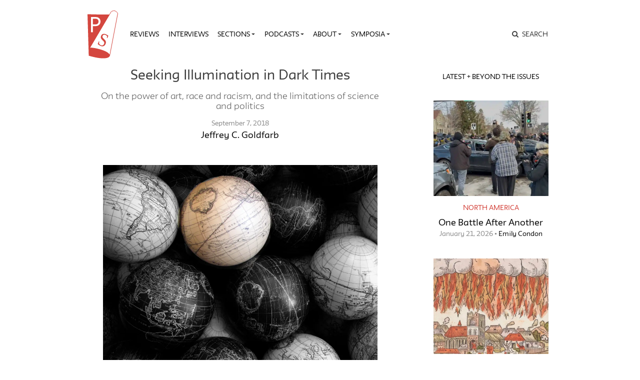

--- FILE ---
content_type: text/html; charset=UTF-8
request_url: https://publicseminar.org/2018/09/seeking-illumination-in-dark-times/
body_size: 22920
content:

<!DOCTYPE html>
<html lang="en-US">
<head>
	<meta charset="UTF-8">
	<meta name="viewport" content="width=device-width,initial-scale=1,shrink-to-fit=no,user-scalable=no">
	<meta name="mobile-web-app-capable" content="yes">
	<meta name="apple-mobile-web-app-capable" content="yes">
	<meta name="apple-mobile-web-app-title" content="Public Seminar">
	<meta name="application-name" content="Public Seminar">
	
	<link rel="profile" href="http://gmpg.org/xfn/11">	
	<link rel="stylesheet" href="https://fonts.newschool.edu/fonts/fonts.css">

	<link rel="apple-touch-icon" sizes="180x180" href="/wp-content/themes/publicseminar/img/favicons/apple-touch-icon.png?v=GvmpA7dpxL">
	<link rel="icon" type="image/png" sizes="32x32" href="/wp-content/themes/publicseminar/img/favicons/favicon-32x32.png?v=GvmpA7dpxL">
	<link rel="icon" type="image/png" sizes="16x16" href="/wp-content/themes/publicseminar/img/favicons/favicon-16x16.png?v=GvmpA7dpxL">
	<link rel="manifest" href="/wp-content/themes/publicseminar/img/favicons/site.webmanifest?v=GvmpA7dpxL2">
	<link rel="mask-icon" href="/wp-content/themes/publicseminar/img/favicons/safari-pinned-tab.svg?v=GvmpA7dpxL" color="#e64c46">
	<link rel="shortcut icon" href="/wp-content/themes/publicseminar/img/favicons/favicon.ico?v=GvmpA7dpxL">	
	
	<meta name="msapplication-config" content="/wp-content/themes/publicseminar/img/favicons/browserconfig.xml?v=GvmpA7dpxL2">
	
	<meta name='robots' content='index, follow, max-image-preview:large, max-snippet:-1, max-video-preview:-1' />

	<!-- This site is optimized with the Yoast SEO plugin v26.8 - https://yoast.com/product/yoast-seo-wordpress/ -->
	<title>Seeking Illumination in Dark Times - Public Seminar</title>
	<link rel="canonical" href="https://publicseminar.org/2018/09/seeking-illumination-in-dark-times/" />
	<meta property="og:locale" content="en_US" />
	<meta property="og:type" content="article" />
	<meta property="og:title" content="Seeking Illumination in Dark Times - Public Seminar" />
	<meta property="og:description" content="Reading our series on the arts, provides some hope in our dark times, on this cloudy and humid Friday afternoon...Read More" />
	<meta property="og:url" content="https://publicseminar.org/2018/09/seeking-illumination-in-dark-times/" />
	<meta property="og:site_name" content="Public Seminar" />
	<meta property="article:publisher" content="https://www.facebook.com/publicseminar/" />
	<meta property="article:published_time" content="2018-09-07T22:48:32+00:00" />
	<meta property="article:modified_time" content="2018-09-08T12:38:42+00:00" />
	<meta property="og:image" content="https://i0.wp.com/publicseminar.org.dream.website/wp-content/uploads/2017/09/208898190_ba01ee572f_o.jpg?fit=2253%2C1690" />
	<meta property="og:image:width" content="2253" />
	<meta property="og:image:height" content="1690" />
	<meta property="og:image:type" content="image/jpeg" />
	<meta name="author" content="Jeffrey C. Goldfarb" />
	<meta name="twitter:card" content="summary_large_image" />
	<meta name="twitter:creator" content="@https://twitter.com/delibconsidered" />
	<meta name="twitter:site" content="@PublicSeminar" />
	<meta name="twitter:label1" content="Written by" />
	<meta name="twitter:data1" content="Jeffrey C. Goldfarb" />
	<meta name="twitter:label2" content="Est. reading time" />
	<meta name="twitter:data2" content="5 minutes" />
	<script type="application/ld+json" class="yoast-schema-graph">{"@context":"https://schema.org","@graph":[{"@type":"Article","@id":"https://publicseminar.org/2018/09/seeking-illumination-in-dark-times/#article","isPartOf":{"@id":"https://publicseminar.org/2018/09/seeking-illumination-in-dark-times/"},"author":[{"@id":"https://publicseminar.org/#/schema/person/881d412315146624dc92ef0c549defce"}],"headline":"Seeking Illumination in Dark Times","datePublished":"2018-09-07T22:48:32+00:00","dateModified":"2018-09-08T12:38:42+00:00","mainEntityOfPage":{"@id":"https://publicseminar.org/2018/09/seeking-illumination-in-dark-times/"},"wordCount":1090,"commentCount":0,"image":{"@id":"https://publicseminar.org/2018/09/seeking-illumination-in-dark-times/#primaryimage"},"thumbnailUrl":"https://i0.wp.com/publicseminar.org/wp-content/uploads/2017/09/208898190_ba01ee572f_o.jpg?fit=2253%2C1690&ssl=1","articleSection":["Feature"],"inLanguage":"en-US","potentialAction":[{"@type":"CommentAction","name":"Comment","target":["https://publicseminar.org/2018/09/seeking-illumination-in-dark-times/#respond"]}]},{"@type":"WebPage","@id":"https://publicseminar.org/2018/09/seeking-illumination-in-dark-times/","url":"https://publicseminar.org/2018/09/seeking-illumination-in-dark-times/","name":"Seeking Illumination in Dark Times - Public Seminar","isPartOf":{"@id":"https://publicseminar.org/#website"},"primaryImageOfPage":{"@id":"https://publicseminar.org/2018/09/seeking-illumination-in-dark-times/#primaryimage"},"image":{"@id":"https://publicseminar.org/2018/09/seeking-illumination-in-dark-times/#primaryimage"},"thumbnailUrl":"https://i0.wp.com/publicseminar.org/wp-content/uploads/2017/09/208898190_ba01ee572f_o.jpg?fit=2253%2C1690&ssl=1","datePublished":"2018-09-07T22:48:32+00:00","dateModified":"2018-09-08T12:38:42+00:00","author":{"@id":"https://publicseminar.org/#/schema/person/881d412315146624dc92ef0c549defce"},"breadcrumb":{"@id":"https://publicseminar.org/2018/09/seeking-illumination-in-dark-times/#breadcrumb"},"inLanguage":"en-US","potentialAction":[{"@type":"ReadAction","target":["https://publicseminar.org/2018/09/seeking-illumination-in-dark-times/"]}]},{"@type":"ImageObject","inLanguage":"en-US","@id":"https://publicseminar.org/2018/09/seeking-illumination-in-dark-times/#primaryimage","url":"https://i0.wp.com/publicseminar.org/wp-content/uploads/2017/09/208898190_ba01ee572f_o.jpg?fit=2253%2C1690&ssl=1","contentUrl":"https://i0.wp.com/publicseminar.org/wp-content/uploads/2017/09/208898190_ba01ee572f_o.jpg?fit=2253%2C1690&ssl=1","width":2253,"height":1690,"caption":"black and white world © Hans Splinter | Flickr"},{"@type":"BreadcrumbList","@id":"https://publicseminar.org/2018/09/seeking-illumination-in-dark-times/#breadcrumb","itemListElement":[{"@type":"ListItem","position":1,"name":"Read More","item":"https://publicseminar.org/latest/"},{"@type":"ListItem","position":2,"name":"Seeking Illumination in Dark Times"}]},{"@type":"WebSite","@id":"https://publicseminar.org/#website","url":"https://publicseminar.org/","name":"Public Seminar","description":"A global intellectual commons","potentialAction":[{"@type":"SearchAction","target":{"@type":"EntryPoint","urlTemplate":"https://publicseminar.org/?s={search_term_string}"},"query-input":{"@type":"PropertyValueSpecification","valueRequired":true,"valueName":"search_term_string"}}],"inLanguage":"en-US"},{"@type":"Person","@id":"https://publicseminar.org/#/schema/person/881d412315146624dc92ef0c549defce","name":"Jeffrey C. Goldfarb","image":{"@type":"ImageObject","inLanguage":"en-US","@id":"https://publicseminar.org/#/schema/person/image/3206c0cbfe0ab7b6ee1975fe22777bcc","url":"https://i0.wp.com/publicseminar.org/wp-content/uploads/2021/03/BXiDG5wy_o.jpg?fit=96%2C96&#038;ssl=1","contentUrl":"https://i0.wp.com/publicseminar.org/wp-content/uploads/2021/03/BXiDG5wy_o.jpg?fit=96%2C96&#038;ssl=1","caption":"Jeffrey C. Goldfarb"},"description":"Founding Editor of Public Seminar, Senior Fellow at the Transregional Center for Democratic Studies, and chair of the Democracy Seminar","sameAs":["https://x.com/https://twitter.com/delibconsidered"],"url":"https://publicseminar.org/author/jgoldfarb/"}]}</script>
	<!-- / Yoast SEO plugin. -->


<link rel='dns-prefetch' href='//www.googletagmanager.com' />
<link rel='dns-prefetch' href='//stats.wp.com' />
<link rel='dns-prefetch' href='//jetpack.wordpress.com' />
<link rel='dns-prefetch' href='//s0.wp.com' />
<link rel='dns-prefetch' href='//public-api.wordpress.com' />
<link rel='dns-prefetch' href='//0.gravatar.com' />
<link rel='dns-prefetch' href='//1.gravatar.com' />
<link rel='dns-prefetch' href='//2.gravatar.com' />
<link rel='dns-prefetch' href='//widgets.wp.com' />
<link rel='preconnect' href='//c0.wp.com' />
<link rel='preconnect' href='//i0.wp.com' />
<link rel="alternate" title="oEmbed (JSON)" type="application/json+oembed" href="https://publicseminar.org/wp-json/oembed/1.0/embed?url=https%3A%2F%2Fpublicseminar.org%2F2018%2F09%2Fseeking-illumination-in-dark-times%2F" />
<link rel="alternate" title="oEmbed (XML)" type="text/xml+oembed" href="https://publicseminar.org/wp-json/oembed/1.0/embed?url=https%3A%2F%2Fpublicseminar.org%2F2018%2F09%2Fseeking-illumination-in-dark-times%2F&#038;format=xml" />
<style id='wp-img-auto-sizes-contain-inline-css' type='text/css'>
img:is([sizes=auto i],[sizes^="auto," i]){contain-intrinsic-size:3000px 1500px}
/*# sourceURL=wp-img-auto-sizes-contain-inline-css */
</style>
<style id='wp-emoji-styles-inline-css' type='text/css'>

	img.wp-smiley, img.emoji {
		display: inline !important;
		border: none !important;
		box-shadow: none !important;
		height: 1em !important;
		width: 1em !important;
		margin: 0 0.07em !important;
		vertical-align: -0.1em !important;
		background: none !important;
		padding: 0 !important;
	}
/*# sourceURL=wp-emoji-styles-inline-css */
</style>
<style id='wp-block-library-inline-css' type='text/css'>
:root{--wp-block-synced-color:#7a00df;--wp-block-synced-color--rgb:122,0,223;--wp-bound-block-color:var(--wp-block-synced-color);--wp-editor-canvas-background:#ddd;--wp-admin-theme-color:#007cba;--wp-admin-theme-color--rgb:0,124,186;--wp-admin-theme-color-darker-10:#006ba1;--wp-admin-theme-color-darker-10--rgb:0,107,160.5;--wp-admin-theme-color-darker-20:#005a87;--wp-admin-theme-color-darker-20--rgb:0,90,135;--wp-admin-border-width-focus:2px}@media (min-resolution:192dpi){:root{--wp-admin-border-width-focus:1.5px}}.wp-element-button{cursor:pointer}:root .has-very-light-gray-background-color{background-color:#eee}:root .has-very-dark-gray-background-color{background-color:#313131}:root .has-very-light-gray-color{color:#eee}:root .has-very-dark-gray-color{color:#313131}:root .has-vivid-green-cyan-to-vivid-cyan-blue-gradient-background{background:linear-gradient(135deg,#00d084,#0693e3)}:root .has-purple-crush-gradient-background{background:linear-gradient(135deg,#34e2e4,#4721fb 50%,#ab1dfe)}:root .has-hazy-dawn-gradient-background{background:linear-gradient(135deg,#faaca8,#dad0ec)}:root .has-subdued-olive-gradient-background{background:linear-gradient(135deg,#fafae1,#67a671)}:root .has-atomic-cream-gradient-background{background:linear-gradient(135deg,#fdd79a,#004a59)}:root .has-nightshade-gradient-background{background:linear-gradient(135deg,#330968,#31cdcf)}:root .has-midnight-gradient-background{background:linear-gradient(135deg,#020381,#2874fc)}:root{--wp--preset--font-size--normal:16px;--wp--preset--font-size--huge:42px}.has-regular-font-size{font-size:1em}.has-larger-font-size{font-size:2.625em}.has-normal-font-size{font-size:var(--wp--preset--font-size--normal)}.has-huge-font-size{font-size:var(--wp--preset--font-size--huge)}.has-text-align-center{text-align:center}.has-text-align-left{text-align:left}.has-text-align-right{text-align:right}.has-fit-text{white-space:nowrap!important}#end-resizable-editor-section{display:none}.aligncenter{clear:both}.items-justified-left{justify-content:flex-start}.items-justified-center{justify-content:center}.items-justified-right{justify-content:flex-end}.items-justified-space-between{justify-content:space-between}.screen-reader-text{border:0;clip-path:inset(50%);height:1px;margin:-1px;overflow:hidden;padding:0;position:absolute;width:1px;word-wrap:normal!important}.screen-reader-text:focus{background-color:#ddd;clip-path:none;color:#444;display:block;font-size:1em;height:auto;left:5px;line-height:normal;padding:15px 23px 14px;text-decoration:none;top:5px;width:auto;z-index:100000}html :where(.has-border-color){border-style:solid}html :where([style*=border-top-color]){border-top-style:solid}html :where([style*=border-right-color]){border-right-style:solid}html :where([style*=border-bottom-color]){border-bottom-style:solid}html :where([style*=border-left-color]){border-left-style:solid}html :where([style*=border-width]){border-style:solid}html :where([style*=border-top-width]){border-top-style:solid}html :where([style*=border-right-width]){border-right-style:solid}html :where([style*=border-bottom-width]){border-bottom-style:solid}html :where([style*=border-left-width]){border-left-style:solid}html :where(img[class*=wp-image-]){height:auto;max-width:100%}:where(figure){margin:0 0 1em}html :where(.is-position-sticky){--wp-admin--admin-bar--position-offset:var(--wp-admin--admin-bar--height,0px)}@media screen and (max-width:600px){html :where(.is-position-sticky){--wp-admin--admin-bar--position-offset:0px}}

/*# sourceURL=wp-block-library-inline-css */
</style><style id='global-styles-inline-css' type='text/css'>
:root{--wp--preset--aspect-ratio--square: 1;--wp--preset--aspect-ratio--4-3: 4/3;--wp--preset--aspect-ratio--3-4: 3/4;--wp--preset--aspect-ratio--3-2: 3/2;--wp--preset--aspect-ratio--2-3: 2/3;--wp--preset--aspect-ratio--16-9: 16/9;--wp--preset--aspect-ratio--9-16: 9/16;--wp--preset--color--black: #000000;--wp--preset--color--cyan-bluish-gray: #abb8c3;--wp--preset--color--white: #FFF;--wp--preset--color--pale-pink: #f78da7;--wp--preset--color--vivid-red: #cf2e2e;--wp--preset--color--luminous-vivid-orange: #ff6900;--wp--preset--color--luminous-vivid-amber: #fcb900;--wp--preset--color--light-green-cyan: #7bdcb5;--wp--preset--color--vivid-green-cyan: #00d084;--wp--preset--color--pale-cyan-blue: #8ed1fc;--wp--preset--color--vivid-cyan-blue: #0693e3;--wp--preset--color--vivid-purple: #9b51e0;--wp--preset--color--primary: #17a2b8;--wp--preset--color--secondary: #7bdcb5;--wp--preset--color--dark-gray: #212529;--wp--preset--color--light-gray: #767676;--wp--preset--gradient--vivid-cyan-blue-to-vivid-purple: linear-gradient(135deg,rgb(6,147,227) 0%,rgb(155,81,224) 100%);--wp--preset--gradient--light-green-cyan-to-vivid-green-cyan: linear-gradient(135deg,rgb(122,220,180) 0%,rgb(0,208,130) 100%);--wp--preset--gradient--luminous-vivid-amber-to-luminous-vivid-orange: linear-gradient(135deg,rgb(252,185,0) 0%,rgb(255,105,0) 100%);--wp--preset--gradient--luminous-vivid-orange-to-vivid-red: linear-gradient(135deg,rgb(255,105,0) 0%,rgb(207,46,46) 100%);--wp--preset--gradient--very-light-gray-to-cyan-bluish-gray: linear-gradient(135deg,rgb(238,238,238) 0%,rgb(169,184,195) 100%);--wp--preset--gradient--cool-to-warm-spectrum: linear-gradient(135deg,rgb(74,234,220) 0%,rgb(151,120,209) 20%,rgb(207,42,186) 40%,rgb(238,44,130) 60%,rgb(251,105,98) 80%,rgb(254,248,76) 100%);--wp--preset--gradient--blush-light-purple: linear-gradient(135deg,rgb(255,206,236) 0%,rgb(152,150,240) 100%);--wp--preset--gradient--blush-bordeaux: linear-gradient(135deg,rgb(254,205,165) 0%,rgb(254,45,45) 50%,rgb(107,0,62) 100%);--wp--preset--gradient--luminous-dusk: linear-gradient(135deg,rgb(255,203,112) 0%,rgb(199,81,192) 50%,rgb(65,88,208) 100%);--wp--preset--gradient--pale-ocean: linear-gradient(135deg,rgb(255,245,203) 0%,rgb(182,227,212) 50%,rgb(51,167,181) 100%);--wp--preset--gradient--electric-grass: linear-gradient(135deg,rgb(202,248,128) 0%,rgb(113,206,126) 100%);--wp--preset--gradient--midnight: linear-gradient(135deg,rgb(2,3,129) 0%,rgb(40,116,252) 100%);--wp--preset--font-size--small: 12px;--wp--preset--font-size--medium: 20px;--wp--preset--font-size--large: 24px;--wp--preset--font-size--x-large: 42px;--wp--preset--font-size--normal: 16px;--wp--preset--font-size--huge: 36px;--wp--preset--spacing--20: 0.44rem;--wp--preset--spacing--30: 0.67rem;--wp--preset--spacing--40: 1rem;--wp--preset--spacing--50: 1.5rem;--wp--preset--spacing--60: 2.25rem;--wp--preset--spacing--70: 3.38rem;--wp--preset--spacing--80: 5.06rem;--wp--preset--shadow--natural: 6px 6px 9px rgba(0, 0, 0, 0.2);--wp--preset--shadow--deep: 12px 12px 50px rgba(0, 0, 0, 0.4);--wp--preset--shadow--sharp: 6px 6px 0px rgba(0, 0, 0, 0.2);--wp--preset--shadow--outlined: 6px 6px 0px -3px rgb(255, 255, 255), 6px 6px rgb(0, 0, 0);--wp--preset--shadow--crisp: 6px 6px 0px rgb(0, 0, 0);}:where(.is-layout-flex){gap: 0.5em;}:where(.is-layout-grid){gap: 0.5em;}body .is-layout-flex{display: flex;}.is-layout-flex{flex-wrap: wrap;align-items: center;}.is-layout-flex > :is(*, div){margin: 0;}body .is-layout-grid{display: grid;}.is-layout-grid > :is(*, div){margin: 0;}:where(.wp-block-columns.is-layout-flex){gap: 2em;}:where(.wp-block-columns.is-layout-grid){gap: 2em;}:where(.wp-block-post-template.is-layout-flex){gap: 1.25em;}:where(.wp-block-post-template.is-layout-grid){gap: 1.25em;}.has-black-color{color: var(--wp--preset--color--black) !important;}.has-cyan-bluish-gray-color{color: var(--wp--preset--color--cyan-bluish-gray) !important;}.has-white-color{color: var(--wp--preset--color--white) !important;}.has-pale-pink-color{color: var(--wp--preset--color--pale-pink) !important;}.has-vivid-red-color{color: var(--wp--preset--color--vivid-red) !important;}.has-luminous-vivid-orange-color{color: var(--wp--preset--color--luminous-vivid-orange) !important;}.has-luminous-vivid-amber-color{color: var(--wp--preset--color--luminous-vivid-amber) !important;}.has-light-green-cyan-color{color: var(--wp--preset--color--light-green-cyan) !important;}.has-vivid-green-cyan-color{color: var(--wp--preset--color--vivid-green-cyan) !important;}.has-pale-cyan-blue-color{color: var(--wp--preset--color--pale-cyan-blue) !important;}.has-vivid-cyan-blue-color{color: var(--wp--preset--color--vivid-cyan-blue) !important;}.has-vivid-purple-color{color: var(--wp--preset--color--vivid-purple) !important;}.has-black-background-color{background-color: var(--wp--preset--color--black) !important;}.has-cyan-bluish-gray-background-color{background-color: var(--wp--preset--color--cyan-bluish-gray) !important;}.has-white-background-color{background-color: var(--wp--preset--color--white) !important;}.has-pale-pink-background-color{background-color: var(--wp--preset--color--pale-pink) !important;}.has-vivid-red-background-color{background-color: var(--wp--preset--color--vivid-red) !important;}.has-luminous-vivid-orange-background-color{background-color: var(--wp--preset--color--luminous-vivid-orange) !important;}.has-luminous-vivid-amber-background-color{background-color: var(--wp--preset--color--luminous-vivid-amber) !important;}.has-light-green-cyan-background-color{background-color: var(--wp--preset--color--light-green-cyan) !important;}.has-vivid-green-cyan-background-color{background-color: var(--wp--preset--color--vivid-green-cyan) !important;}.has-pale-cyan-blue-background-color{background-color: var(--wp--preset--color--pale-cyan-blue) !important;}.has-vivid-cyan-blue-background-color{background-color: var(--wp--preset--color--vivid-cyan-blue) !important;}.has-vivid-purple-background-color{background-color: var(--wp--preset--color--vivid-purple) !important;}.has-black-border-color{border-color: var(--wp--preset--color--black) !important;}.has-cyan-bluish-gray-border-color{border-color: var(--wp--preset--color--cyan-bluish-gray) !important;}.has-white-border-color{border-color: var(--wp--preset--color--white) !important;}.has-pale-pink-border-color{border-color: var(--wp--preset--color--pale-pink) !important;}.has-vivid-red-border-color{border-color: var(--wp--preset--color--vivid-red) !important;}.has-luminous-vivid-orange-border-color{border-color: var(--wp--preset--color--luminous-vivid-orange) !important;}.has-luminous-vivid-amber-border-color{border-color: var(--wp--preset--color--luminous-vivid-amber) !important;}.has-light-green-cyan-border-color{border-color: var(--wp--preset--color--light-green-cyan) !important;}.has-vivid-green-cyan-border-color{border-color: var(--wp--preset--color--vivid-green-cyan) !important;}.has-pale-cyan-blue-border-color{border-color: var(--wp--preset--color--pale-cyan-blue) !important;}.has-vivid-cyan-blue-border-color{border-color: var(--wp--preset--color--vivid-cyan-blue) !important;}.has-vivid-purple-border-color{border-color: var(--wp--preset--color--vivid-purple) !important;}.has-vivid-cyan-blue-to-vivid-purple-gradient-background{background: var(--wp--preset--gradient--vivid-cyan-blue-to-vivid-purple) !important;}.has-light-green-cyan-to-vivid-green-cyan-gradient-background{background: var(--wp--preset--gradient--light-green-cyan-to-vivid-green-cyan) !important;}.has-luminous-vivid-amber-to-luminous-vivid-orange-gradient-background{background: var(--wp--preset--gradient--luminous-vivid-amber-to-luminous-vivid-orange) !important;}.has-luminous-vivid-orange-to-vivid-red-gradient-background{background: var(--wp--preset--gradient--luminous-vivid-orange-to-vivid-red) !important;}.has-very-light-gray-to-cyan-bluish-gray-gradient-background{background: var(--wp--preset--gradient--very-light-gray-to-cyan-bluish-gray) !important;}.has-cool-to-warm-spectrum-gradient-background{background: var(--wp--preset--gradient--cool-to-warm-spectrum) !important;}.has-blush-light-purple-gradient-background{background: var(--wp--preset--gradient--blush-light-purple) !important;}.has-blush-bordeaux-gradient-background{background: var(--wp--preset--gradient--blush-bordeaux) !important;}.has-luminous-dusk-gradient-background{background: var(--wp--preset--gradient--luminous-dusk) !important;}.has-pale-ocean-gradient-background{background: var(--wp--preset--gradient--pale-ocean) !important;}.has-electric-grass-gradient-background{background: var(--wp--preset--gradient--electric-grass) !important;}.has-midnight-gradient-background{background: var(--wp--preset--gradient--midnight) !important;}.has-small-font-size{font-size: var(--wp--preset--font-size--small) !important;}.has-medium-font-size{font-size: var(--wp--preset--font-size--medium) !important;}.has-large-font-size{font-size: var(--wp--preset--font-size--large) !important;}.has-x-large-font-size{font-size: var(--wp--preset--font-size--x-large) !important;}
/*# sourceURL=global-styles-inline-css */
</style>

<style id='classic-theme-styles-inline-css' type='text/css'>
/*! This file is auto-generated */
.wp-block-button__link{color:#fff;background-color:#32373c;border-radius:9999px;box-shadow:none;text-decoration:none;padding:calc(.667em + 2px) calc(1.333em + 2px);font-size:1.125em}.wp-block-file__button{background:#32373c;color:#fff;text-decoration:none}
/*# sourceURL=/wp-includes/css/classic-themes.min.css */
</style>
<link rel='stylesheet' id='jetpack_likes-css' href='https://c0.wp.com/p/jetpack/15.4/modules/likes/style.css' type='text/css' media='all' />
<link rel='stylesheet' id='searchwp-live-search-css' href='https://publicseminar.org/wp-content/plugins/searchwp-live-ajax-search/assets/styles/style.min.css?ver=1.8.7' type='text/css' media='all' />
<style id='searchwp-live-search-inline-css' type='text/css'>
.searchwp-live-search-result .searchwp-live-search-result--title a {
  font-size: 16px;
}
.searchwp-live-search-result .searchwp-live-search-result--price {
  font-size: 14px;
}
.searchwp-live-search-result .searchwp-live-search-result--add-to-cart .button {
  font-size: 14px;
}

/*# sourceURL=searchwp-live-search-inline-css */
</style>
<link rel='stylesheet' id='theme-css-css' href='https://publicseminar.org/wp-content/themes/publicseminar/assets/ps-redesign-bundle.css' type='text/css' media='all' />
<script type="text/javascript" src="https://publicseminar.org/wp-content/themes/publicseminar/js/lib/jquery.min.js?ver=3.3.1" id="jquery-js"></script>

<!-- Google tag (gtag.js) snippet added by Site Kit -->
<!-- Google Analytics snippet added by Site Kit -->
<script type="text/javascript" src="https://www.googletagmanager.com/gtag/js?id=GT-PL3D84TW" id="google_gtagjs-js" async></script>
<script type="text/javascript" id="google_gtagjs-js-after">
/* <![CDATA[ */
window.dataLayer = window.dataLayer || [];function gtag(){dataLayer.push(arguments);}
gtag("set","linker",{"domains":["publicseminar.org"]});
gtag("js", new Date());
gtag("set", "developer_id.dZTNiMT", true);
gtag("config", "GT-PL3D84TW");
//# sourceURL=google_gtagjs-js-after
/* ]]> */
</script>
<link rel="https://api.w.org/" href="https://publicseminar.org/wp-json/" /><link rel="alternate" title="JSON" type="application/json" href="https://publicseminar.org/wp-json/wp/v2/posts/27324" /><meta name="generator" content="Site Kit by Google 1.170.0" />	<style>img#wpstats{display:none}</style>
		<link rel='stylesheet' id='yarppRelatedCss-css' href='https://publicseminar.org/wp-content/plugins/yet-another-related-posts-plugin/style/related.css?ver=5.30.11' type='text/css' media='all' />
</head>

<body class="wp-singular post-template-default single single-post postid-27324 single-format-standard wp-embed-responsive wp-theme-probd wp-child-theme-publicseminar seeking-illumination-in-dark-times no-background group-blog" >

<img src="" class="alt-background-image">

<div class="site" id="page">

	<!-- The Navbar Area -->
	<div id="wrapper-navbar" itemscope itemtype="http://schema.org/WebSite">

		<a class="skip-link sr-only sr-only-focusable" href="#content">
			Skip to content		</a>

		<nav class="navbar navbar-expand-lg">
			
			<div class="container">

				<!-- Site title as branding in the menu -->
				<!-- removed blog info name but logo remains -->
				<span class="site-branding navbar-brand" id="site-title">
					<a rel="home" href="https://publicseminar.org/" title="Public Seminar" itemprop="url">
											</a>
				</span>

				<button class="navbar-toggler" type="button" data-toggle="collapse" data-target="#navbarNavDropdown" aria-controls="navbarNavDropdown" aria-expanded="false" aria-label="Toggle navigation">
					<span class="navbar-toggler-icon"></span>
				</button>

				<!-- The WordPress Menu goes here -->
				<div id="navbarNavDropdown" class="navbar-collapse collapse" style="">
					<div class="menu-main-menu-v2-container"><ul id="main-menu" class="navbar-nav"><li itemscope="itemscope" itemtype="https://www.schema.org/SiteNavigationElement" id="menu-item-75789" class="menu-item menu-item-type-taxonomy menu-item-object-category menu-item-75789 nav-item"><a title="Reviews" href="https://publicseminar.org/category/art/reviews/" class="nav-link">Reviews</a></li>
<li itemscope="itemscope" itemtype="https://www.schema.org/SiteNavigationElement" id="menu-item-75790" class="menu-item menu-item-type-taxonomy menu-item-object-category menu-item-75790 nav-item"><a title="Interviews" href="https://publicseminar.org/category/from-the-editors/interviews/" class="nav-link">Interviews</a></li>
<li itemscope="itemscope" itemtype="https://www.schema.org/SiteNavigationElement" id="menu-item-63497" class="menu-item menu-item-type-post_type menu-item-object-page current_page_parent menu-item-has-children dropdown menu-item-63497 nav-item"><a title="Sections" href="#" data-toggle="dropdown" aria-haspopup="true" aria-expanded="false" class="dropdown-toggle nav-link" id="menu-item-dropdown-63497">Sections</a>
<ul class="dropdown-menu" aria-labelledby="menu-item-dropdown-63497" role="menu">
	<li itemscope="itemscope" itemtype="https://www.schema.org/SiteNavigationElement" id="menu-item-66515" class="menu-item menu-item-type-taxonomy menu-item-object-category menu-item-66515 nav-item"><a title="The Arts" href="https://publicseminar.org/category/art/" class="dropdown-item">The Arts</a></li>
	<li itemscope="itemscope" itemtype="https://www.schema.org/SiteNavigationElement" id="menu-item-63512" class="menu-item menu-item-type-taxonomy menu-item-object-category menu-item-63512 nav-item"><a title="Economy" href="https://publicseminar.org/category/economy/" class="dropdown-item">Economy</a></li>
	<li itemscope="itemscope" itemtype="https://www.schema.org/SiteNavigationElement" id="menu-item-63503" class="menu-item menu-item-type-taxonomy menu-item-object-category menu-item-63503 nav-item"><a title="Education" href="https://publicseminar.org/category/ps-education/" class="dropdown-item">Education</a></li>
	<li itemscope="itemscope" itemtype="https://www.schema.org/SiteNavigationElement" id="menu-item-75791" class="menu-item menu-item-type-taxonomy menu-item-object-category menu-item-75791 nav-item"><a title="Habitats" href="https://publicseminar.org/category/habitats/" class="dropdown-item">Habitats</a></li>
	<li itemscope="itemscope" itemtype="https://www.schema.org/SiteNavigationElement" id="menu-item-63510" class="menu-item menu-item-type-taxonomy menu-item-object-category menu-item-63510 nav-item"><a title="History" href="https://publicseminar.org/category/history/" class="dropdown-item">History</a></li>
	<li itemscope="itemscope" itemtype="https://www.schema.org/SiteNavigationElement" id="menu-item-63513" class="menu-item menu-item-type-taxonomy menu-item-object-category menu-item-63513 nav-item"><a title="Migration" href="https://publicseminar.org/category/habitats/migration/" class="dropdown-item">Migration</a></li>
	<li itemscope="itemscope" itemtype="https://www.schema.org/SiteNavigationElement" id="menu-item-66511" class="menu-item menu-item-type-taxonomy menu-item-object-category menu-item-66511 nav-item"><a title="Philosophy" href="https://publicseminar.org/category/philosophy/" class="dropdown-item">Philosophy</a></li>
	<li itemscope="itemscope" itemtype="https://www.schema.org/SiteNavigationElement" id="menu-item-63502" class="menu-item menu-item-type-taxonomy menu-item-object-category menu-item-63502 nav-item"><a title="Politics" href="https://publicseminar.org/category/politics/" class="dropdown-item">Politics</a></li>
	<li itemscope="itemscope" itemtype="https://www.schema.org/SiteNavigationElement" id="menu-item-66509" class="menu-item menu-item-type-taxonomy menu-item-object-category menu-item-66509 nav-item"><a title="Race" href="https://publicseminar.org/category/ps-race/" class="dropdown-item">Race</a></li>
	<li itemscope="itemscope" itemtype="https://www.schema.org/SiteNavigationElement" id="menu-item-63511" class="menu-item menu-item-type-taxonomy menu-item-object-category menu-item-63511 nav-item"><a title="Sex &amp; Gender" href="https://publicseminar.org/category/sex-gender/" class="dropdown-item">Sex &amp; Gender</a></li>
	<li itemscope="itemscope" itemtype="https://www.schema.org/SiteNavigationElement" id="menu-item-63514" class="menu-item menu-item-type-taxonomy menu-item-object-category menu-item-63514 nav-item"><a title="Science &amp; Technology" href="https://publicseminar.org/category/science-technology/" class="dropdown-item">Science &amp; Technology</a></li>
</ul>
</li>
<li itemscope="itemscope" itemtype="https://www.schema.org/SiteNavigationElement" id="menu-item-63501" class="menu-item menu-item-type-taxonomy menu-item-object-category menu-item-has-children dropdown menu-item-63501 nav-item"><a title="Podcasts" href="#" data-toggle="dropdown" aria-haspopup="true" aria-expanded="false" class="dropdown-toggle nav-link" id="menu-item-dropdown-63501">Podcasts</a>
<ul class="dropdown-menu" aria-labelledby="menu-item-dropdown-63501" role="menu">
	<li itemscope="itemscope" itemtype="https://www.schema.org/SiteNavigationElement" id="menu-item-75792" class="menu-item menu-item-type-taxonomy menu-item-object-category menu-item-75792 nav-item"><a title="Exiles on 12th Street" href="https://publicseminar.org/category/multi-media/podcast/exiles-on-12th-street/" class="dropdown-item">Exiles on 12th Street</a></li>
	<li itemscope="itemscope" itemtype="https://www.schema.org/SiteNavigationElement" id="menu-item-63515" class="menu-item menu-item-type-taxonomy menu-item-object-category menu-item-63515 nav-item"><a title="Multi-Verse" href="https://publicseminar.org/category/multi-media/podcast/multi-verse-podcast/" class="dropdown-item">Multi-Verse</a></li>
	<li itemscope="itemscope" itemtype="https://www.schema.org/SiteNavigationElement" id="menu-item-75214" class="menu-item menu-item-type-taxonomy menu-item-object-category menu-item-75214 nav-item"><a title="The Ostriches" href="https://publicseminar.org/category/multi-media/podcast/the-ostriches/" class="dropdown-item">The Ostriches</a></li>
	<li itemscope="itemscope" itemtype="https://www.schema.org/SiteNavigationElement" id="menu-item-63516" class="menu-item menu-item-type-taxonomy menu-item-object-category menu-item-63516 nav-item"><a title="Past Present" href="https://publicseminar.org/category/multi-media/podcast/past-and-present-podcast/" class="dropdown-item">Past Present</a></li>
	<li itemscope="itemscope" itemtype="https://www.schema.org/SiteNavigationElement" id="menu-item-63517" class="menu-item menu-item-type-taxonomy menu-item-object-category menu-item-63517 nav-item"><a title="Unproductive Labor" href="https://publicseminar.org/category/multi-media/podcast/unproductive-labor/" class="dropdown-item">Unproductive Labor</a></li>
	<li itemscope="itemscope" itemtype="https://www.schema.org/SiteNavigationElement" id="menu-item-63518" class="menu-item menu-item-type-taxonomy menu-item-object-category menu-item-63518 nav-item"><a title="Why Now?" href="https://publicseminar.org/category/multi-media/podcast/why-now/" class="dropdown-item">Why Now?</a></li>
</ul>
</li>
<li itemscope="itemscope" itemtype="https://www.schema.org/SiteNavigationElement" id="menu-item-63506" class="menu-item menu-item-type-post_type menu-item-object-page menu-item-has-children dropdown menu-item-63506 nav-item"><a title="About" href="#" data-toggle="dropdown" aria-haspopup="true" aria-expanded="false" class="dropdown-toggle nav-link" id="menu-item-dropdown-63506">About</a>
<ul class="dropdown-menu" aria-labelledby="menu-item-dropdown-63506" role="menu">
	<li itemscope="itemscope" itemtype="https://www.schema.org/SiteNavigationElement" id="menu-item-63507" class="menu-item menu-item-type-post_type menu-item-object-page menu-item-63507 nav-item"><a title="About" href="https://publicseminar.org/about/" class="dropdown-item">About</a></li>
	<li itemscope="itemscope" itemtype="https://www.schema.org/SiteNavigationElement" id="menu-item-63499" class="menu-item menu-item-type-post_type menu-item-object-page menu-item-63499 nav-item"><a title="Submissions" href="https://publicseminar.org/about/submit/" class="dropdown-item">Submissions</a></li>
	<li itemscope="itemscope" itemtype="https://www.schema.org/SiteNavigationElement" id="menu-item-63498" class="menu-item menu-item-type-post_type menu-item-object-page menu-item-63498 nav-item"><a title="Our Team" href="https://publicseminar.org/about/authors/" class="dropdown-item">Our Team</a></li>
	<li itemscope="itemscope" itemtype="https://www.schema.org/SiteNavigationElement" id="menu-item-63500" class="menu-item menu-item-type-post_type menu-item-object-page menu-item-63500 nav-item"><a title="Donate" href="https://publicseminar.org/donate-2/" class="dropdown-item">Donate</a></li>
	<li itemscope="itemscope" itemtype="https://www.schema.org/SiteNavigationElement" id="menu-item-63508" class="menu-item menu-item-type-custom menu-item-object-custom menu-item-63508 nav-item"><a title="Issues Archive" href="/issues/" class="dropdown-item">Issues Archive</a></li>
</ul>
</li>
<li itemscope="itemscope" itemtype="https://www.schema.org/SiteNavigationElement" id="menu-item-75811" class="menu-item menu-item-type-taxonomy menu-item-object-category menu-item-has-children dropdown menu-item-75811 nav-item"><a title="Symposia" href="#" data-toggle="dropdown" aria-haspopup="true" aria-expanded="false" class="dropdown-toggle nav-link" id="menu-item-dropdown-75811">Symposia</a>
<ul class="dropdown-menu" aria-labelledby="menu-item-dropdown-75811" role="menu">
	<li itemscope="itemscope" itemtype="https://www.schema.org/SiteNavigationElement" id="menu-item-75820" class="menu-item menu-item-type-taxonomy menu-item-object-category menu-item-75820 nav-item"><a title="The Anti-Immigrant Election" href="https://publicseminar.org/category/symposia/anti-immigrant-election/" class="dropdown-item">The Anti-Immigrant Election</a></li>
	<li itemscope="itemscope" itemtype="https://www.schema.org/SiteNavigationElement" id="menu-item-75815" class="menu-item menu-item-type-taxonomy menu-item-object-category menu-item-75815 nav-item"><a title="The Mysteries of Taylor Swift" href="https://publicseminar.org/category/symposia/mysteries-of-taylor-swift/" class="dropdown-item">The Mysteries of Taylor Swift</a></li>
	<li itemscope="itemscope" itemtype="https://www.schema.org/SiteNavigationElement" id="menu-item-75816" class="menu-item menu-item-type-taxonomy menu-item-object-category menu-item-75816 nav-item"><a title="Rats: A Cautionary Tail" href="https://publicseminar.org/category/symposia/rats/" class="dropdown-item">Rats: A Cautionary Tail</a></li>
	<li itemscope="itemscope" itemtype="https://www.schema.org/SiteNavigationElement" id="menu-item-75822" class="menu-item menu-item-type-taxonomy menu-item-object-category menu-item-75822 nav-item"><a title="Teaching While Black" href="https://publicseminar.org/category/symposia/teaching-while-black/" class="dropdown-item">Teaching While Black</a></li>
	<li itemscope="itemscope" itemtype="https://www.schema.org/SiteNavigationElement" id="menu-item-75819" class="menu-item menu-item-type-taxonomy menu-item-object-category menu-item-75819 nav-item"><a title="Authority and Freedom: A Defense of the Arts" href="https://publicseminar.org/category/symposia/authority-and-freedom-a-defense-of-the-arts/" class="dropdown-item">Authority and Freedom: A Defense of the Arts</a></li>
	<li itemscope="itemscope" itemtype="https://www.schema.org/SiteNavigationElement" id="menu-item-75821" class="menu-item menu-item-type-taxonomy menu-item-object-category menu-item-75821 nav-item"><a title="Constitutional Politics" href="https://publicseminar.org/category/symposia/constitutional-politics/" class="dropdown-item">Constitutional Politics</a></li>
	<li itemscope="itemscope" itemtype="https://www.schema.org/SiteNavigationElement" id="menu-item-75817" class="menu-item menu-item-type-taxonomy menu-item-object-category menu-item-75817 nav-item"><a title="Symposium on Love" href="https://publicseminar.org/category/symposia/symposium-on-love/" class="dropdown-item">Symposium on Love</a></li>
	<li itemscope="itemscope" itemtype="https://www.schema.org/SiteNavigationElement" id="menu-item-75818" class="menu-item menu-item-type-taxonomy menu-item-object-category menu-item-75818 nav-item"><a title="The Left and the Crisis of Democracy" href="https://publicseminar.org/category/symposia/the-left-and-the-crisis-of-democracya-symposium/" class="dropdown-item">The Left and the Crisis of Democracy</a></li>
</ul>
</li>
</ul></div>
					<div class="d-block d-lg-none mobile-nav-items">
						<div class="menu-item nav-item">
							
						</div>
						<!-- <div class="menu-item nav-item">
							<a class="nav-link" href="/search" title="Search">Search</a>
						</div> -->
						<div class="d-inline-block menu-item nav-item mini-search">						
							<div class="nav-link mini-search-toggle" href="/search/">
								<i class="fa fa-search search-icon"></i> 
								<label for="s" class="mb-0">Search</label>
							</div>	
							<div class="nav-link mini-search-form">
								
<form class="d-flex align-items-center search-form" method="get" id="searchform" action="https://publicseminar.org/" role="search">

	<label class="sr-only" for="s">Search</label>

	<i class="fa fa-search search-icon"></i>

	<div class="input-group">

		<input class="field form-control flex-grow-1 search-input" id="s" name="s" data-swplive="true" data-swpengine="default" data-swpconfig="default" type="text" autocomplete="off" value="" maxlength="50" 
		
		required>

		<!-- <span class="input-group-append">
			<input class="submit btn btn-info" id="searchsubmit" name="submit" type="submit"
			value="Search">
		</span> -->

	</div><!-- .input-group -->

	<i class="fa fa-close search-clear-icon"></i>

</form>							</div>										
						</div>
					</div>
				</div>

				<div class="d-none d-lg-block secondary-menu more-menu-toggler text-left">
					<div class="d-inline-block menu-item nav-item">
						
					</div>
				</div>

				<div class="secondary-menu d-none d-lg-block">
					<div class="d-inline-block menu-item nav-item mini-search">						
						<div class="nav-link mini-search-toggle" href="/search/">
							<i class="fa fa-search search-icon"></i> 
							<label for="s" class="mb-0">Search</label>
						</div>	
						<div class="mini-search-form">
							
<form class="d-flex align-items-center search-form" method="get" id="searchform" action="https://publicseminar.org/" role="search">

	<label class="sr-only" for="s">Search</label>

	<i class="fa fa-search search-icon"></i>

	<div class="input-group">

		<input class="field form-control flex-grow-1 search-input" id="s" name="s" data-swplive="true" data-swpengine="default" data-swpconfig="default" type="text" autocomplete="off" value="" maxlength="50" 
		
		required>

		<!-- <span class="input-group-append">
			<input class="submit btn btn-info" id="searchsubmit" name="submit" type="submit"
			value="Search">
		</span> -->

	</div><!-- .input-group -->

	<i class="fa fa-close search-clear-icon"></i>

</form>						</div>										
					</div>
				</div>

				<!-- <div class="d-block d-lg-none secondary-menu">
					<div class="d-inline-block menu-item nav-item">
						<a class="nav-link" href="#">More</a>
					</div>
				</div> -->


			</div><!-- .container -->

		</nav><!-- .site-navigation -->
			
		

	</div><!-- #wrapper-navbar end -->




<div class="wrapper" id="single-wrapper">

	<div class="container" id="content" tabindex="-1">

		<main class="site-main" id="main">

			
			
						
			<div class="row">

				<div class=" col-lg-8 col-xl-9 order-2">
				</div>

				<div class="col-lg-4 col-xl-3  order-1 order-lg-2">
				</div>
				
			


				
				<div class="col-lg-8 col-xl-9  order-4 order-lg-3" id="primary">	
					<header class="entry-header px-3 mb-4 text-center contained-content-single">

						
													<a class="cat-tag" href=""></a>
						
						
						<h1 class="entry-title">Seeking Illumination in Dark Times</h1>						<h2 class="entry-subtitle-single">On the power of art, race and racism, and the limitations of science and politics</h2>  <!-- new class for subtitle --> 

						<div class="entry-meta">
							<span class="posted-on"> <a href="https://publicseminar.org/2018/09/seeking-illumination-in-dark-times/" rel="bookmark"><time class="entry-date published updated" datetime="2018-09-07T18:48:32-04:00">September 7, 2018</time></a></span><span class="byline"><a href="https://publicseminar.org/author/jgoldfarb/" title="Posts by Jeffrey C. Goldfarb" class="author url fn" rel="author">Jeffrey C. Goldfarb</a></span> 

						</div><!-- .entry-meta --> 
							
					</header><!-- .entry-header --> 
					

					<article class="single-post overflow-hidden contained-content-single post-27324 post type-post status-publish format-standard has-post-thumbnail hentry category-feature names-alex-israel names-anita-stepien names-arundhati-roy names-benjamin-balthaser names-boots-riley names-christopher-lebron names-d-w-griffith names-derefe-kimarley-chevannes names-gregory-doukas names-hannah-arendt names-jaskiran-dhillon names-lewis-gordon names-mark-allen-williams names-marta-frey names-maya-cotta names-michael-dawson names-nancy-fraser names-nicola-sayers names-spike-lee names-woodrow-wilson topics-art topics-politics topics-race topics-racism topics-sociology topics-the-new-school" id = "post-27324">


													<div class="single-post-img text-center my-4">
								<img width="1024" height="768" src="https://i0.wp.com/publicseminar.org/wp-content/uploads/2017/09/208898190_ba01ee572f_o.jpg?fit=1024%2C768&amp;ssl=1" class="attachment-large size-large wp-post-image" alt="" decoding="async" fetchpriority="high" srcset="https://i0.wp.com/publicseminar.org/wp-content/uploads/2017/09/208898190_ba01ee572f_o.jpg?w=2253&amp;ssl=1 2253w, https://i0.wp.com/publicseminar.org/wp-content/uploads/2017/09/208898190_ba01ee572f_o.jpg?resize=300%2C225&amp;ssl=1 300w, https://i0.wp.com/publicseminar.org/wp-content/uploads/2017/09/208898190_ba01ee572f_o.jpg?resize=768%2C576&amp;ssl=1 768w, https://i0.wp.com/publicseminar.org/wp-content/uploads/2017/09/208898190_ba01ee572f_o.jpg?resize=1024%2C768&amp;ssl=1 1024w, https://i0.wp.com/publicseminar.org/wp-content/uploads/2017/09/208898190_ba01ee572f_o.jpg?w=2048&amp;ssl=1 2048w" sizes="(max-width: 1024px) 100vw, 1024px" />							</div><!-- .single-post-img -->
						
						<div class="entry entry-content mt-1">
							<p>Reading our <a href="https://publicseminar.org/category/verticals/ps-arts-design/">series</a> on the arts, provides some hope in our dark times, on this cloudy and humid Friday afternoon in New York. I have long believed that the key to liberation is illumination, that we have to see the ways things are, and see how things might possibly change, in order to challenge the order of things: to pursue social justice and the good society, or, even more desirable from my point of view, &#8220;the better society.&#8221; Through my experiences around the former Soviet bloc, facing up to the depths of modern barbarism (<a href="https://www.amazon.com/Origins-Totalitarianism-Hannah-Arendt/dp/0156701537">Hannah Arendt’s</a> synonym for totalitarianism), and studying and contributing to its opposition, I have learned that the better society is a most noble pursuit. I, thus, have offered here <a href="https://publicseminar.org/2018/07/two-cheers-for-revolution-and-restoration-three-cheers-for-responsibility-and-principles/">two cheers for revolution</a><a href="https://publicseminar.org/2018/07/two-cheers-for-revolution-and-restoration-three-cheers-for-responsibility-and-principles/"> </a>and examined <a href="https://publicseminar.org/2018/04/gray-memory/">the gray qualities of collective memory</a>.</p>
<p>I have also long noted that works of art provide illumination, when science and political activism fail us. I saw this most dramatically on my first great research adventure, when I went to Poland to study <a href="https://www.journals.uchicago.edu/doi/10.1086/226637">the social bases of independent public expression in Communist societies.</a> In preparation, I reviewed all the relevant literature on Polish society that I could find, and when I arrived, I asked professors at University of Warsaw for further suggested readings. There wasn’t much. In the end, I concluded that I developed a clearer sociological understanding of Polish society through the insights provided by Polish theater than from the scholarly literature on the topic. Indeed, my job talk at The New School for an advertised position in the sociology of the arts many years ago was “On Polish Student Theater: A Sociology of Theater/ A Sociology through Theater.” In my presentation, I tried to explain how the theater wasn’t only my object of inquiry, but also my means of developing a more accurate and richer understanding of Polish society than could be gleaned from the scholarly literature, and the political commentary, mired as that was by blind communist faith, matched by unthinking anti-communism. I think mine was not a unique experience. I wouldn’t argue that the arts are superior to science and politics, but do think that they offer special opportunities for understanding, judging and acting that should be paid special attention, especially now.</p>
<p>Consider the posts we have published on <a href="https://publicseminar.org/category/verticals/raceisms/">race and racism</a>. We have published many describing the structures and experience of racism, and debates about these. Book forums such as this week’s series on Jaskiran Dhillon’s recently published ethnography: <a href="https://publicseminar.org/2018/09/prairie-rising-indigenous-youth-decolonization-and-the-politics-of-intervention/"><em>Prairie Rising: Indigenous Youth, Decolonization, and the Politics of Intervention</em></a>, and earlier this year on Christopher Lebron’s: <em><a href="https://publicseminar.org/2018/02/the-making-of-black-lives-matter-a-brief-history-of-an-idearace-isms-book-forum/">The Making of Black Lives Matter: A Brief History of An Idea</a>. </em>We published a book on white supremacy, populism and resistance leading to and following the tragic events in <a href="https://www.orbooks.com/catalog/charlottesville/" target="_blank" rel="noopener">Charlottesville</a>, and we have published telling pieces on the long history of the relationships between slavery, racism and capitalism, including this week’s <a href="https://publicseminar.org/2018/09/race-and-capitalism/">welcome</a> by Maya Cotta of Michael Dawson to The New School’s Heilbroner Center of Capitalism Studies, introducing its upcoming event, <a href="https://publicseminar.org/2018/09/race-and-capitalism/">a conversation on race and </a><a href="https://publicseminar.org/2018/09/race-and-capitalism/">capitalism</a> with Dawson and Nancy Fraser. We can clearly examine and discuss the problem of race and racism in the U.S. much more insightfully than my Polish colleagues could study Poland and its problems in the Polish People&#8217;s Republic. Yet, I also note that even so, art and commentaries on art’s significance reveals the concealed, and that creative form very much matters.</p>
<p>Consider the commentaries on two brilliant films we have offered: Mark Allen Williams <a href="https://publicseminar.org/2018/08/blackkklansman/">on</a><a href="https://publicseminar.org/2018/08/blackkklansman/"> </a>Spike Lee’s “BlacKkKlansman,” and Benjamin Balthaser <a href="https://publicseminar.org/2018/08/science-fiction-and-the-angel-of-history/">on</a> Boots Riley’s “Sorry to Bother You.”</p>
<p>Williams’s review shows how Lee is answering D.W. Griffith’s “Birth of a Nation,” considering Lee’s success in showing the embeddedness of racism and white supremacy in American life and in the stories Americans tell about themselves to themselves. Williams ponders how Lee manages to do this beyond clichés, in the developing body of his work, as it responds to the the unfolding challenges of race in America, using a unique film vocabulary. Williams demonstrates Lee’s achievements, analyzing the brilliance of the art by considering its broad historical contexts, responding both to Woodrow Wilson’s racist response to Griffith racist film and juxtaposing the film fiction with video recordings of the massacre in Charlottesville. He also looks very closely at Lee’s cinematic focus, identifying and identifying with the details of the body language of black resistance to racism, which includes a beautiful reflection on Lee’s focus of the power of intimacy, which reminds me of Arundhati Roy’s novel, <a href="https://www.amazon.com/God-Small-Things-Novel/dp/0812979656/ref=sr_1_1?ie=UTF8&amp;qid=1536351013&amp;sr=8-1&amp;keywords=the+god+of+the+small+things ."><em>The God of Small Things</em>. </a></p>
<p>Balthaser’s review is of a more challenging film, with a very radical message and apparently chaotic form, yet praised by mainstream critics in mainstream media outlets. Balthaser reflects on the significance of the form, understanding that it’s departure from realism is a key to the film’s artistic and political meaning:</p>
<p>“One of the problems we face on the left continues to be that we fight new situations with old strategies – we are slow to see the new realities in front of us. This is the work that science fiction, or speculative fiction, can do for us. Not to give a prescription for what is to change, but to prepare us politically and culturally for changes when they come.”</p>
<p>This observation reminds me very much of the presentation of my findings at my job talk at The New School more than forty years ago. It is also based on an understanding of art’s potential that led me to argue recently that <a href="https://publicseminar.org/2017/03/to-write-poetry-after-auschwitz-is-not-barbaric/">to write poetry after Auschwitz is not barbaric .</a></p>
<p>With this in mind, I very much appreciated the conversation between Lewis Gordon and Gregory Doukas <a href="https://publicseminar.org/2018/06/a-conversation-on-the-black-panther/">on</a> the “The Black Panther,” and the conversation between Gordon and Derefe Kimarley Chevannes <a href="https://publicseminar.org/2018/06/a-conversation-on-get-out/">on</a> “Get Out.” And, back to Poland, I enjoyed Anita Stepien <a href="https://publicseminar.org/2018/04/using-memes-to-extinguish-sexism-in-poland/">look</a> at Marta Frej’s feminist artwork, and in the U.S.A., Nicola Sayers critical reflections <a href="https://publicseminar.org/2018/04/is-alex-israel-for-real/">on</a> the ironies of Alex Israel’s art on “sun, sincerity and simulacra in SPF-18&#8243; was quite provocative.</p>
<p>I realize that my belief that illumination is a key to liberation has an old fashion enlightenment ring to it. Yet, I judge that it is in art and art criticism that the potential of this old fashion position can be realized, as its limitations are recognized and avoided, something pressingly needed at this mad moment.</p>
<p>&nbsp;</p>

													</div><!-- .entry-content -->

						<header class="entry-header px-3 mb-4 text-center contained-content-single">
							<!-- Begining of Author content -->
<div class="entry-meta">
	

										
			
	<div class="mt-5 mb-3 text-center author-summary">
		<div class="my-1 author-avatar">
			<a href="https://publicseminar.org/author/jgoldfarb/">											
				<img src="https://i0.wp.com/publicseminar.org/wp-content/uploads/2021/03/BXiDG5wy_o.jpg?fit=256%2C256&#038;ssl=1" width="256" height="256" srcset="https://i0.wp.com/publicseminar.org/wp-content/uploads/2021/03/BXiDG5wy_o.jpg?fit=512%2C512&#038;ssl=1 2x" alt="Jeffrey C. Goldfarb" class="avatar avatar-256 wp-user-avatar wp-user-avatar-256 alignnone photo" />			</a>
		</div>

		<div class="author-meta">
			<h6 class="small byline">
				<a href="https://publicseminar.org/author/jgoldfarb/">
					Jeffrey C. Goldfarb				</a>
			</h6>

							<p class="small text-muted mb-1">Founding Editor of Public Seminar, Senior Fellow at the Transregional Center for Democratic Studies, and chair of the Democracy Seminar</p>
			
		</div><!-- .author-meta -->
		</div><!-- .author-summary -->				

		
	





	
<div class="share-links">
    <a href="https://www.facebook.com/sharer.php?u=https%3A%2F%2Fpublicseminar.org%2F2018%2F09%2Fseeking-illumination-in-dark-times%2F%3Futm_campaign%3Dsharelink" target="_blank" class="btn share-facebook" title="Share on Facebook"><i class="fa fa-facebook-f"></i></a>
    
    <a href="https://twitter.com/intent/tweet?url=https%3A%2F%2Fpublicseminar.org%2F2018%2F09%2Fseeking-illumination-in-dark-times%2F%3Futm_campaign%3Dsharelink&text=Seeking+Illumination+in+Dark+Times&via=PublicSeminar" target="_blank" class="btn share-twitter" title="Share on Twitter"><i class="fa fa-twitter"></i></a>
    
    <a href="mailto:?subject=Check+out+this+post+from+Public+Seminar&body=%0ASeeking+Illumination+in+Dark+Times%0Ahttps%3A%2F%2Fpublicseminar.org%2F2018%2F09%2Fseeking-illumination-in-dark-times%2F%3Futm_campaign%3Dsharelink%26utm_medium%3Demail%0A%0A" title="Share by Email" target="_blank" class="btn share-email"><i class="fa fa-envelope"></i></a> 

    <span class="vrule"></span>

    <a href="#replies" class="btn share-comment"><i class="fa fa-comment"></i> <span class="small">0</span></a> 

</div><!-- end of author content - Start of Comments -->

	
	<!------- keywords ------->
						<footer  class="ps-entry-footer">
															<div class="ps-post-keywords ps-text-muted">
									Keywords:  
									<a 
										class="ps-text-red" href="https://publicseminar.org/topics/art/">Art</a>, <a 
										class="ps-text-red" href="https://publicseminar.org/topics/politics/">Politics</a>, <a 
										class="ps-text-red" href="https://publicseminar.org/topics/race/">Race</a>, <a 
										class="ps-text-red" href="https://publicseminar.org/topics/racism/">Racism</a>, <a 
										class="ps-text-red" href="https://publicseminar.org/topics/sociology/">Sociology</a>, <a 
										class="ps-text-red" href="https://publicseminar.org/topics/the-new-school/">The New School</a>								</div>
																						<div class="ps-post-names mt-3 ps-text-muted">
									Related Names:  
									<a 
										class="ps-text-red" href="https://publicseminar.org/names/alex-israel/">Alex Israel</a>, <a 
										class="ps-text-red" href="https://publicseminar.org/names/anita-stepien/">Anita Stepien</a>, <a 
										class="ps-text-red" href="https://publicseminar.org/names/arundhati-roy/">Arundhati Roy</a>, <a 
										class="ps-text-red" href="https://publicseminar.org/names/benjamin-balthaser/">Benjamin Balthaser</a>, <a 
										class="ps-text-red" href="https://publicseminar.org/names/boots-riley/">Boots Riley</a>, <a 
										class="ps-text-red" href="https://publicseminar.org/names/christopher-lebron/">Christopher Lebron</a>, <a 
										class="ps-text-red" href="https://publicseminar.org/names/d-w-griffith/">D.W. Griffith</a>, <a 
										class="ps-text-red" href="https://publicseminar.org/names/derefe-kimarley-chevannes/">Derefe Kimarley Chevannes</a>, <a 
										class="ps-text-red" href="https://publicseminar.org/names/gregory-doukas/">Gregory Doukas</a>, <a 
										class="ps-text-red" href="https://publicseminar.org/names/hannah-arendt/">Hannah Arendt</a>, <a 
										class="ps-text-red" href="https://publicseminar.org/names/jaskiran-dhillon/">Jaskiran Dhillon</a>, <a 
										class="ps-text-red" href="https://publicseminar.org/names/lewis-gordon/">Lewis Gordon</a>, <a 
										class="ps-text-red" href="https://publicseminar.org/names/mark-allen-williams/">Mark Allen Williams</a>, <a 
										class="ps-text-red" href="https://publicseminar.org/names/marta-frey/">Marta Frey</a>, <a 
										class="ps-text-red" href="https://publicseminar.org/names/maya-cotta/">Maya Cotta</a>, <a 
										class="ps-text-red" href="https://publicseminar.org/names/michael-dawson/">Michael Dawson</a>, <a 
										class="ps-text-red" href="https://publicseminar.org/names/nancy-fraser/">Nancy Fraser</a>, <a 
										class="ps-text-red" href="https://publicseminar.org/names/nicola-sayers/">Nicola Sayers</a>, <a 
										class="ps-text-red" href="https://publicseminar.org/names/spike-lee/">Spike Lee</a>, <a 
										class="ps-text-red" href="https://publicseminar.org/names/woodrow-wilson/">Woodrow Wilson</a>								</div>
													</footer><!-- .entry-footer -->
<!------- keywords ------->		
	
					
						
							
						<a name="replies"></a>

						<button data-toggle="collapse" data-target="#comments-holder" class="comment-button">Comments (0)</button>
						
						<div id="comments-holder" class="collapse">
							
<div class="comments-area my-5" id="comments">

	
	
    
		<div id="respond" class="comment-respond">
			<h3 id="reply-title" class="comment-reply-title">Leave a Reply<small><a rel="nofollow" id="cancel-comment-reply-link" href="/2018/09/seeking-illumination-in-dark-times/#respond" style="display:none;">Cancel reply</a></small></h3>			<form id="commentform" class="comment-form">
				<iframe
					title="Comment Form"
					src="https://jetpack.wordpress.com/jetpack-comment/?blogid=162820415&#038;postid=27324&#038;comment_registration=0&#038;require_name_email=1&#038;stc_enabled=1&#038;stb_enabled=1&#038;show_avatars=1&#038;avatar_default=blank&#038;greeting=Leave+a+Reply&#038;jetpack_comments_nonce=5170c93e46&#038;greeting_reply=Leave+a+Reply+to+%25s&#038;color_scheme=transparent&#038;lang=en_US&#038;jetpack_version=15.4&#038;iframe_unique_id=1&#038;show_cookie_consent=10&#038;has_cookie_consent=0&#038;is_current_user_subscribed=0&#038;token_key=%3Bnormal%3B&#038;sig=0a1d9ef75b0f4c12d98237bbffd5e650da4a20a7#parent=https%3A%2F%2Fpublicseminar.org%2F2018%2F09%2Fseeking-illumination-in-dark-times%2F"
											name="jetpack_remote_comment"
						style="width:100%; height: 430px; border:0;"
										class="jetpack_remote_comment"
					id="jetpack_remote_comment"
					sandbox="allow-same-origin allow-top-navigation allow-scripts allow-forms allow-popups"
				>
									</iframe>
									<!--[if !IE]><!-->
					<script>
						document.addEventListener('DOMContentLoaded', function () {
							var commentForms = document.getElementsByClassName('jetpack_remote_comment');
							for (var i = 0; i < commentForms.length; i++) {
								commentForms[i].allowTransparency = true;
								commentForms[i].scrolling = 'no';
							}
						});
					</script>
					<!--<![endif]-->
							</form>
		</div>

		
		<input type="hidden" name="comment_parent" id="comment_parent" value="" />

		
</div><!-- #comments -->
						</div>
												</div><!-- .entry-meta -->

						</header><!-- .entry-header -->						

						<div class='yarpp yarpp-related yarpp-related-shortcode yarpp-template-yarpp-template-ps-thumbnails'>
   <div class="yarpp-single-head">Related Posts</div>
  <div class="yarpp-single-container">

          <div class="yarpp-single-column">
            <div class="yarpp-single-post">
                <div class="yarpp-single-post-listing"><a href="https://publicseminar.org/2017/07/revisiting-the-social-construction-of-reality/"><img src="https://i0.wp.com/publicseminar.org/wp-content/uploads/2014/11/Berger-Goldfarb.jpg?fit=300%2C225&ssl=1" alt="Post image"></a></div>
                <a class="cat-tag" href=""></a>
                <div class="yarpp-single-entry-title"><a href="https://publicseminar.org/2017/07/revisiting-the-social-construction-of-reality/">Peter Berger&#8217;s Last Visit to The New School for Social Research</a></div>
                <div class="yarpp-single-date">July 1, 2017 <span class="yarpp-single-author"><a href="https://publicseminar.org/author/jgoldfarb/" title="Posts by Jeffrey C. Goldfarb" class="author url fn" rel="author">Jeffrey C. Goldfarb</a></span></div>
            </div>
        </div>
            
       
                <div class="yarpp-single-column">
            <div class="yarpp-single-post">
                <div class="yarpp-single-post-listing"><a href="https://publicseminar.org/2015/12/refugee-resettlement-is-a-church-state-enterprise/"><img src="https://publicseminar.org/wp-content/uploads/resources/white_600x500.png" alt="Post image"></a></div>
                <a class="cat-tag" href="https://publicseminar.org/category/from-the-editors/feature/">Feature</a>
                <div class="yarpp-single-entry-title"><a href="https://publicseminar.org/2015/12/refugee-resettlement-is-a-church-state-enterprise/">Refugee Resettlement Is a Church-State Enterprise</a></div>
                <div class="yarpp-single-date">December 30, 2015 <span class="yarpp-single-author"><a href="https://publicseminar.org/author/mborja/" title="Posts by Melissa May Borja" class="author url fn" rel="author">Melissa May Borja</a></span></div>
            </div>
        </div>
            
       
                <div class="yarpp-single-column">
            <div class="yarpp-single-post">
                <div class="yarpp-single-post-listing"><a href="https://publicseminar.org/2015/12/happy-new-year-a-public-seminar-year-in-review/"><img src="https://publicseminar.org/wp-content/uploads/resources/white_600x500.png" alt="Post image"></a></div>
                <a class="cat-tag" href="https://publicseminar.org/category/from-the-editors/feature/">Feature</a>
                <div class="yarpp-single-entry-title"><a href="https://publicseminar.org/2015/12/happy-new-year-a-public-seminar-year-in-review/">Happy New Year? A Public Seminar Year in Review</a></div>
                <div class="yarpp-single-date">December 31, 2015 <span class="yarpp-single-author"><a href="https://publicseminar.org/author/jgoldfarb/" title="Posts by Jeffrey C. Goldfarb" class="author url fn" rel="author">Jeffrey C. Goldfarb</a></span></div>
            </div>
        </div>
            
       
                <div class="yarpp-single-column">
            <div class="yarpp-single-post">
                <div class="yarpp-single-post-listing"><a href="https://publicseminar.org/2016/01/of-honor-and-despair-in-dark-times/"><img src="https://i0.wp.com/publicseminar.org/wp-content/uploads/2016/01/Stop_Violence_sculpture_in_Petah_Tikva.jpg?fit=300%2C225&ssl=1" alt="Post image"></a></div>
                <a class="cat-tag" href=""></a>
                <div class="yarpp-single-entry-title"><a href="https://publicseminar.org/2016/01/of-honor-and-despair-in-dark-times/">Of Honor and Despair in Dark Times</a></div>
                <div class="yarpp-single-date">January 4, 2016 <span class="yarpp-single-author"><a href="https://publicseminar.org/author/marius-stan/" title="Posts by Marius Stan" class="author url fn" rel="author">Marius Stan</a> and <a href="https://publicseminar.org/author/vtismaneanu/" title="Posts by Vladimir Tismaneanu" class="author url fn" rel="author">Vladimir Tismaneanu</a></span></div>
            </div>
        </div>
            
       
                <div class="yarpp-single-column">
            <div class="yarpp-single-post">
                <div class="yarpp-single-post-listing"><a href="https://publicseminar.org/2016/01/all-quiet-on-the-eastern-front/"><img src="https://i0.wp.com/publicseminar.org/wp-content/uploads/2016/01/DSC08253.jpg?fit=300%2C157&ssl=1" alt="Post image"></a></div>
                <a class="cat-tag" href=""></a>
                <div class="yarpp-single-entry-title"><a href="https://publicseminar.org/2016/01/all-quiet-on-the-eastern-front/">All Quiet on the Eastern Front</a></div>
                <div class="yarpp-single-date">January 6, 2016 <span class="yarpp-single-author"><a href="https://publicseminar.org/author/mkaneti/" title="Posts by Marina Kaneti" class="author url fn" rel="author">Marina Kaneti</a></span></div>
            </div>
        </div>
            
       
                <div class="yarpp-single-column">
            <div class="yarpp-single-post">
                <div class="yarpp-single-post-listing"><a href="https://publicseminar.org/2016/01/blacklivesmatter-and-fightfor15/"><img src="https://i0.wp.com/publicseminar.org/wp-content/uploads/2016/01/BLM-and-FIght-for-Fifteen-e1452204213855.jpg?fit=300%2C199&ssl=1" alt="Post image"></a></div>
                <a class="cat-tag" href=""></a>
                <div class="yarpp-single-entry-title"><a href="https://publicseminar.org/2016/01/blacklivesmatter-and-fightfor15/">#BlackLivesMatter and #Fightfor15</a></div>
                <div class="yarpp-single-date">January 22, 2016 <span class="yarpp-single-author"><a href="https://publicseminar.org/author/sluce/" title="Posts by Stephanie Luce" class="author url fn" rel="author">Stephanie Luce</a></span></div>
            </div>
        </div>
            
       
                    </div>
        

<style>

</style>
</div>

						</article><!-- #post-# -->					
						
						<div class="single-post-nav">
																			
						</div>				

							</div><!-- .col -->
					<div  class=" col-lg-4 col-xl-3 order-8 order-lg-4 content-area" >

								
								<div class="sidebar-right">
									


<div class="latest-posts-2">

    <h4 class="sidebar-title"><a href="/latest/">Latest + Beyond the Issues</a></h4>

    
        <article class="post-listing">
            <div class="post-75932 post type-post status-publish format-standard has-post-thumbnail hentry category-north-america tag-democracy tag-featured-frontpage tag-ice tag-immigration tag-minneapolis tag-politics tag-protest tag-trump tag-united-states names-emily-condon topics-ice topics-immigration topics-minneapolis topics-politics topics-protest topics-trump topics-united-states" id="post-75932">
                <div class="entry-title-post-listing2"><a href="https://publicseminar.org/2026/01/eyewitnessing-ice-in-minneapolis/"><img width="768" height="515" src="https://i0.wp.com/publicseminar.org/wp-content/uploads/2026/01/Condon_ICE.jpeg?fit=768%2C515&amp;ssl=1" class="attachment-medium_large size-medium_large wp-post-image" alt="People holding phones and cameras stand around a black sedan with smashed windows; masked ICE agents stand around the car" decoding="async" srcset="https://i0.wp.com/publicseminar.org/wp-content/uploads/2026/01/Condon_ICE.jpeg?w=1500&amp;ssl=1 1500w, https://i0.wp.com/publicseminar.org/wp-content/uploads/2026/01/Condon_ICE.jpeg?resize=300%2C201&amp;ssl=1 300w, https://i0.wp.com/publicseminar.org/wp-content/uploads/2026/01/Condon_ICE.jpeg?resize=1024%2C687&amp;ssl=1 1024w, https://i0.wp.com/publicseminar.org/wp-content/uploads/2026/01/Condon_ICE.jpeg?resize=768%2C515&amp;ssl=1 768w, https://i0.wp.com/publicseminar.org/wp-content/uploads/2026/01/Condon_ICE.jpeg?resize=256%2C172&amp;ssl=1 256w" sizes="(max-width: 768px) 100vw, 768px" /></a></div>
                                    <a class="cat-tag" href="https://publicseminar.org/category/politics/democracy/north-america/">North America</a>
                                <div class="entry-title"><a href="https://publicseminar.org/2026/01/eyewitnessing-ice-in-minneapolis/">One Battle After Another</a></div>
                <div class="entry-meta2"><span class="posted-on"> <a href="https://publicseminar.org/2026/01/eyewitnessing-ice-in-minneapolis/" rel="bookmark"><time class="entry-date published updated" datetime="2026-01-21T14:04:23-05:00">January 21, 2026</time></a></span><span class="byline"><a href="https://publicseminar.org/author/econdon/" title="Posts by Emily Condon" class="author url fn" rel="author">Emily Condon</a></span></div>
            </div>
        </article>
    
            
        <article class="post-listing">
            <div class="post-75921 post type-post status-publish format-standard has-post-thumbnail hentry category-politics tag-democracy tag-featured-frontpage tag-history tag-politics tag-united-states names-arthur-goldhammer names-donald-trump names-mark-carney topics-democracy topics-politics topics-trump topics-united-states" id="post-75921">
                <div class="entry-title-post-listing2"><a href="https://publicseminar.org/2026/01/things-happen/"><img width="600" height="500" src="https://i0.wp.com/publicseminar.org/wp-content/uploads/2026/01/Goldhammer_Retribution.jpg?fit=600%2C500&amp;ssl=1" class="attachment-medium_large size-medium_large wp-post-image" alt="Woodcut engraving of clouds raining yellow and orange flames on a Medieval European town" decoding="async" loading="lazy" srcset="https://i0.wp.com/publicseminar.org/wp-content/uploads/2026/01/Goldhammer_Retribution.jpg?w=600&amp;ssl=1 600w, https://i0.wp.com/publicseminar.org/wp-content/uploads/2026/01/Goldhammer_Retribution.jpg?resize=300%2C250&amp;ssl=1 300w, https://i0.wp.com/publicseminar.org/wp-content/uploads/2026/01/Goldhammer_Retribution.jpg?resize=256%2C213&amp;ssl=1 256w" sizes="auto, (max-width: 600px) 100vw, 600px" /></a></div>
                                    <a class="cat-tag" href="https://publicseminar.org/category/politics/">Politics</a>
                                <div class="entry-title"><a href="https://publicseminar.org/2026/01/things-happen/">&#8220;Things Happen&#8221;</a></div>
                <div class="entry-meta2"><span class="posted-on"> <a href="https://publicseminar.org/2026/01/things-happen/" rel="bookmark"><time class="entry-date published updated" datetime="2026-01-20T11:07:47-05:00">January 20, 2026</time></a></span><span class="byline"><a href="https://publicseminar.org/author/agoldhammer/" title="Posts by Arthur Goldhammer" class="author url fn" rel="author">Arthur Goldhammer</a></span></div>
            </div>
        </article>
    
            
        <article class="post-listing">
            <div class="post-75917 post type-post status-publish format-standard has-post-thumbnail hentry category-podcast category-unsettled tag-cato-institute tag-immigration tag-podcast tag-trump tag-united-states tag-unsettled names-cristina-m-rodriguez names-david-j-bier names-hiroshi-motomura topics-immigration topics-podcast topics-trump topics-unsettled" id="post-75917">
                <div class="entry-title-post-listing2"><a href="https://publicseminar.org/2026/01/h-1b-visas/"><img width="768" height="768" src="https://i0.wp.com/publicseminar.org/wp-content/uploads/2025/04/Unsettled_Immigration-in-Turbulent-Times.png?fit=768%2C768&amp;ssl=1" class="attachment-medium_large size-medium_large wp-post-image" alt="" decoding="async" loading="lazy" srcset="https://i0.wp.com/publicseminar.org/wp-content/uploads/2025/04/Unsettled_Immigration-in-Turbulent-Times.png?w=1250&amp;ssl=1 1250w, https://i0.wp.com/publicseminar.org/wp-content/uploads/2025/04/Unsettled_Immigration-in-Turbulent-Times.png?resize=300%2C300&amp;ssl=1 300w, https://i0.wp.com/publicseminar.org/wp-content/uploads/2025/04/Unsettled_Immigration-in-Turbulent-Times.png?resize=1024%2C1024&amp;ssl=1 1024w, https://i0.wp.com/publicseminar.org/wp-content/uploads/2025/04/Unsettled_Immigration-in-Turbulent-Times.png?resize=150%2C150&amp;ssl=1 150w, https://i0.wp.com/publicseminar.org/wp-content/uploads/2025/04/Unsettled_Immigration-in-Turbulent-Times.png?resize=768%2C768&amp;ssl=1 768w, https://i0.wp.com/publicseminar.org/wp-content/uploads/2025/04/Unsettled_Immigration-in-Turbulent-Times.png?resize=256%2C256&amp;ssl=1 256w, https://i0.wp.com/publicseminar.org/wp-content/uploads/2025/04/Unsettled_Immigration-in-Turbulent-Times.png?resize=120%2C120&amp;ssl=1 120w" sizes="auto, (max-width: 768px) 100vw, 768px" /></a></div>
                                    <a class="cat-tag" href="https://publicseminar.org/category/multi-media/podcast/unsettled/">Unsettled</a>
                                <div class="entry-title"><a href="https://publicseminar.org/2026/01/h-1b-visas/">H-1B Visas</a></div>
                <div class="entry-meta2"><span class="posted-on"> <a href="https://publicseminar.org/2026/01/h-1b-visas/" rel="bookmark"><time class="entry-date published updated" datetime="2026-01-20T10:34:08-05:00">January 20, 2026</time></a></span><span class="byline"><a href="https://publicseminar.org/author/hmotomura/" title="Posts by Hiroshi Motomura" class="author url fn" rel="author">Hiroshi Motomura</a>, <a href="https://publicseminar.org/author/crodriguez/" title="Posts by Cristina M Rodríguez" class="author url fn" rel="author">Cristina M Rodríguez</a></span></div>
            </div>
        </article>
    
            
        <article class="post-listing">
            <div class="post-75873 post type-post status-publish format-standard has-post-thumbnail hentry category-music category-poetry category-reviews category-art tag-art tag-language tag-malaysia tag-music tag-new-york-city tag-performance tag-poetry tag-the-new-school names-eric-jacobsen names-george-r-miller names-j-mae-barizo names-philip-glass names-sayuri-ishida names-yuchang-xiao topics-music topics-performance topics-poetry topics-reviews topics-the-new-school" id="post-75873">
                <div class="entry-title-post-listing2"><a href="https://publicseminar.org/2025/12/cloud-variations-barizo-review/"><img width="768" height="512" src="https://i0.wp.com/publicseminar.org/wp-content/uploads/2025/12/Cloud-variations.jpg?fit=768%2C512&amp;ssl=1" class="attachment-medium_large size-medium_large wp-post-image" alt="Classical musicians on stage, with a chile and a woman holding scripts facing each other at the front of the stage" decoding="async" loading="lazy" srcset="https://i0.wp.com/publicseminar.org/wp-content/uploads/2025/12/Cloud-variations.jpg?w=936&amp;ssl=1 936w, https://i0.wp.com/publicseminar.org/wp-content/uploads/2025/12/Cloud-variations.jpg?resize=300%2C200&amp;ssl=1 300w, https://i0.wp.com/publicseminar.org/wp-content/uploads/2025/12/Cloud-variations.jpg?resize=768%2C512&amp;ssl=1 768w, https://i0.wp.com/publicseminar.org/wp-content/uploads/2025/12/Cloud-variations.jpg?resize=256%2C171&amp;ssl=1 256w" sizes="auto, (max-width: 768px) 100vw, 768px" /></a></div>
                                    <a class="cat-tag" href="https://publicseminar.org/category/art/">The Arts</a>
                                <div class="entry-title"><a href="https://publicseminar.org/2025/12/cloud-variations-barizo-review/">A Transdisciplinary Foray Into Classical Performance</a></div>
                <div class="entry-meta2"><span class="posted-on"> <a href="https://publicseminar.org/2025/12/cloud-variations-barizo-review/" rel="bookmark"><time class="entry-date published updated" datetime="2025-12-18T10:00:59-05:00">December 18, 2025</time></a></span><span class="byline"><a href="https://publicseminar.org/author/gdignazio/" title="Posts by Grace Dignazio" class="author url fn" rel="author">Grace Dignazio</a></span></div>
            </div>
        </article>
    
            
        <article class="post-listing">
            <div class="post-75891 post type-post status-publish format-standard has-post-thumbnail hentry category-sex-gender category-technology tag-book tag-capitalism-2 tag-computers tag-excerpt tag-film tag-masculinity tag-sex-gender tag-technology names-benjamin-mangrum names-jacques-lacan names-slavoj-zizek topics-book topics-capitalism topics-computers topics-film topics-masculinity topics-sex-gender topics-technology" id="post-75891">
                <div class="entry-title-post-listing2"><a href="https://publicseminar.org/2025/12/the-comedy-of-computation-excerpt/"><img width="768" height="1152" src="https://i0.wp.com/publicseminar.org/wp-content/uploads/2025/12/The-Comedy-of-Computation.png?fit=768%2C1152&amp;ssl=1" class="attachment-medium_large size-medium_large wp-post-image" alt="Book cover featuring blue and white plate holding small dark square objects against a black backdrop" decoding="async" loading="lazy" srcset="https://i0.wp.com/publicseminar.org/wp-content/uploads/2025/12/The-Comedy-of-Computation.png?w=833&amp;ssl=1 833w, https://i0.wp.com/publicseminar.org/wp-content/uploads/2025/12/The-Comedy-of-Computation.png?resize=200%2C300&amp;ssl=1 200w, https://i0.wp.com/publicseminar.org/wp-content/uploads/2025/12/The-Comedy-of-Computation.png?resize=683%2C1024&amp;ssl=1 683w, https://i0.wp.com/publicseminar.org/wp-content/uploads/2025/12/The-Comedy-of-Computation.png?resize=768%2C1152&amp;ssl=1 768w, https://i0.wp.com/publicseminar.org/wp-content/uploads/2025/12/The-Comedy-of-Computation.png?resize=171%2C256&amp;ssl=1 171w" sizes="auto, (max-width: 768px) 100vw, 768px" /></a></div>
                                    <a class="cat-tag" href="https://publicseminar.org/category/science-technology/technology/">technology</a>
                                <div class="entry-title"><a href="https://publicseminar.org/2025/12/the-comedy-of-computation-excerpt/">Erotic Pleasure and Technological Mastery</a></div>
                <div class="entry-meta2"><span class="posted-on"> <a href="https://publicseminar.org/2025/12/the-comedy-of-computation-excerpt/" rel="bookmark"><time class="entry-date published updated" datetime="2025-12-17T15:32:24-05:00">December 17, 2025</time></a></span><span class="byline"><a href="https://publicseminar.org/author/bmangrum/" title="Posts by Benjamin Mangrum" class="author url fn" rel="author">Benjamin Mangrum</a></span></div>
            </div>
        </article>
    
            
        <article class="post-listing">
            <div class="post-75705 post type-post status-publish format-standard has-post-thumbnail hentry category-interviews category-journalism category-politics tag-featured-frontpage tag-interview tag-israel-palestine-2 tag-middle-east tag-politics tag-united-states names-mariana-giacobbe-goldberg names-mohsin-hamid names-nesrine-malik names-pankaj-mishra names-suzy-hansen topics-gaza topics-interview topics-journalism topics-politics" id="post-75705">
                <div class="entry-title-post-listing2"><a href="https://publicseminar.org/2025/12/finding-the-equator/"><img width="768" height="521" src="https://i0.wp.com/publicseminar.org/wp-content/uploads/2025/12/NMAH-DOR2015-00436-scaled.jpg?fit=768%2C521&amp;ssl=1" class="attachment-medium_large size-medium_large wp-post-image" alt="A cut-and-glued transparent plastic model from 1943 shows two perpendicular spherical discs (a representation of the equator) and a meridian disc of a sphere." decoding="async" loading="lazy" srcset="https://i0.wp.com/publicseminar.org/wp-content/uploads/2025/12/NMAH-DOR2015-00436-scaled.jpg?w=1500&amp;ssl=1 1500w, https://i0.wp.com/publicseminar.org/wp-content/uploads/2025/12/NMAH-DOR2015-00436-scaled.jpg?resize=300%2C203&amp;ssl=1 300w, https://i0.wp.com/publicseminar.org/wp-content/uploads/2025/12/NMAH-DOR2015-00436-scaled.jpg?resize=1024%2C694&amp;ssl=1 1024w, https://i0.wp.com/publicseminar.org/wp-content/uploads/2025/12/NMAH-DOR2015-00436-scaled.jpg?resize=768%2C521&amp;ssl=1 768w, https://i0.wp.com/publicseminar.org/wp-content/uploads/2025/12/NMAH-DOR2015-00436-scaled.jpg?resize=2048%2C1389&amp;ssl=1 2048w, https://i0.wp.com/publicseminar.org/wp-content/uploads/2025/12/NMAH-DOR2015-00436-scaled.jpg?resize=256%2C174&amp;ssl=1 256w" sizes="auto, (max-width: 768px) 100vw, 768px" /></a></div>
                                    <a class="cat-tag" href="https://publicseminar.org/category/from-the-editors/journalism/">Journalism</a>
                                <div class="entry-title"><a href="https://publicseminar.org/2025/12/finding-the-equator/">Finding the Equator</a></div>
                <div class="entry-meta2"><span class="posted-on"> <a href="https://publicseminar.org/2025/12/finding-the-equator/" rel="bookmark"><time class="entry-date published updated" datetime="2025-12-17T10:00:00-05:00">December 17, 2025</time></a></span><span class="byline"><a href="https://publicseminar.org/author/mgiacobbe/" title="Posts by Mariana Giacobbe Goldberg" class="author url fn" rel="author">Mariana Giacobbe Goldberg</a>, <a href="https://publicseminar.org/author/shansen/" title="Posts by Suzy Hansen" class="author url fn" rel="author">Suzy Hansen</a></span></div>
            </div>
        </article>
    
            
        <article class="post-listing">
            <div class="post-74240 post type-post status-publish format-standard has-post-thumbnail hentry category-artificial-intelligence category-interviews category-art tag-artificial-intelligence tag-books tag-comedy tag-featured-frontpage tag-interview tag-science-and-technology tag-technology names-benjamin-mangrum names-rayna-salam topics-artificial-intelligence topics-comedy topics-interviews topics-literature topics-technology" id="post-74240">
                <div class="entry-title-post-listing2"><a href="https://publicseminar.org/2025/12/the-comedy-of-computation-interview/"><img width="768" height="544" src="https://i0.wp.com/publicseminar.org/wp-content/uploads/2025/12/ales-nesetril-Iunsplash-computer-scaled.jpg?fit=768%2C544&amp;ssl=1" class="attachment-medium_large size-medium_large wp-post-image" alt="" decoding="async" loading="lazy" srcset="https://i0.wp.com/publicseminar.org/wp-content/uploads/2025/12/ales-nesetril-Iunsplash-computer-scaled.jpg?w=1500&amp;ssl=1 1500w, https://i0.wp.com/publicseminar.org/wp-content/uploads/2025/12/ales-nesetril-Iunsplash-computer-scaled.jpg?resize=300%2C212&amp;ssl=1 300w, https://i0.wp.com/publicseminar.org/wp-content/uploads/2025/12/ales-nesetril-Iunsplash-computer-scaled.jpg?resize=1024%2C725&amp;ssl=1 1024w, https://i0.wp.com/publicseminar.org/wp-content/uploads/2025/12/ales-nesetril-Iunsplash-computer-scaled.jpg?resize=768%2C544&amp;ssl=1 768w, https://i0.wp.com/publicseminar.org/wp-content/uploads/2025/12/ales-nesetril-Iunsplash-computer-scaled.jpg?resize=2048%2C1450&amp;ssl=1 2048w, https://i0.wp.com/publicseminar.org/wp-content/uploads/2025/12/ales-nesetril-Iunsplash-computer-scaled.jpg?resize=256%2C181&amp;ssl=1 256w" sizes="auto, (max-width: 768px) 100vw, 768px" /></a></div>
                                    <a class="cat-tag" href="https://publicseminar.org/category/science-technology/artificial-intelligence/">Artificial Intelligence</a>
                                <div class="entry-title"><a href="https://publicseminar.org/2025/12/the-comedy-of-computation-interview/">First as Comedy, Then as Farce</a></div>
                <div class="entry-meta2"><span class="posted-on"> <a href="https://publicseminar.org/2025/12/the-comedy-of-computation-interview/" rel="bookmark"><time class="entry-date published updated" datetime="2025-12-16T14:41:23-05:00">December 16, 2025</time></a></span><span class="byline"><a href="https://publicseminar.org/author/bmangrum/" title="Posts by Benjamin Mangrum" class="author url fn" rel="author">Benjamin Mangrum</a>, <a href="https://publicseminar.org/author/rsalam/" title="Posts by Rayna Salam" class="author url fn" rel="author">Rayna Salam</a></span></div>
            </div>
        </article>
    
            
        <article class="post-listing">
            <div class="post-75738 post type-post status-publish format-standard has-post-thumbnail hentry category-art-design category-books category-reviews category-the-internet tag-art tag-book tag-capitalism-2 tag-internet tag-reviews tag-social-commentary names-elon-musk names-eva-szilardi-tierney names-joanna-walsh topics-art topics-book topics-capitalism topics-internet topics-review topics-technology" id="post-75738">
                <div class="entry-title-post-listing2"><a href="https://publicseminar.org/2025/12/joanna-walsh-e-elegy_review/"><img width="640" height="480" src="https://i0.wp.com/publicseminar.org/wp-content/uploads/2025/12/Cat_stares_at_itself_on_computer_monitor.jpg?fit=640%2C480&amp;ssl=1" class="attachment-medium_large size-medium_large wp-post-image" alt="Black and white kitten stares at a photo of itself on a computer screen" decoding="async" loading="lazy" srcset="https://i0.wp.com/publicseminar.org/wp-content/uploads/2025/12/Cat_stares_at_itself_on_computer_monitor.jpg?w=640&amp;ssl=1 640w, https://i0.wp.com/publicseminar.org/wp-content/uploads/2025/12/Cat_stares_at_itself_on_computer_monitor.jpg?resize=300%2C225&amp;ssl=1 300w, https://i0.wp.com/publicseminar.org/wp-content/uploads/2025/12/Cat_stares_at_itself_on_computer_monitor.jpg?resize=256%2C192&amp;ssl=1 256w" sizes="auto, (max-width: 640px) 100vw, 640px" /></a></div>
                                    <a class="cat-tag" href="https://publicseminar.org/category/science-technology/the-internet/">The Internet</a>
                                <div class="entry-title"><a href="https://publicseminar.org/2025/12/joanna-walsh-e-elegy_review/">Joanna Walsh&#8217;s E-Elegy</a></div>
                <div class="entry-meta2"><span class="posted-on"> <a href="https://publicseminar.org/2025/12/joanna-walsh-e-elegy_review/" rel="bookmark"><time class="entry-date published updated" datetime="2025-12-10T11:00:18-05:00">December 10, 2025</time></a></span><span class="byline"><a href="https://publicseminar.org/author/eszilardi/" title="Posts by Eva Szilardi-Tierney" class="author url fn" rel="author">Eva Szilardi-Tierney</a></span></div>
            </div>
        </article>
    
            
        <article class="post-listing">
            <div class="post-75753 post type-post status-publish format-standard has-post-thumbnail hentry category-literature tag-criticism tag-indigenous-peoples tag-literature tag-philosophy tag-social-media tag-storytelling tag-trauma names-amitav-ghosh names-byung-chul-han names-galen-strawson names-miriam-rasch names-olga-tokarczuk names-parul-sehgal names-rebecca-solnit topics-literature topics-philosophy topics-social-media topics-storytelling" id="post-75753">
                <div class="entry-title-post-listing2"><a href="https://publicseminar.org/2025/12/against-storytelling/"><img width="600" height="500" src="https://i0.wp.com/publicseminar.org/wp-content/uploads/2025/12/Girl-reading-photograph.png?fit=600%2C500&amp;ssl=1" class="attachment-medium_large size-medium_large wp-post-image" alt="A black-and-white photograph of a young girl sitting on a wicker chair. The young girl is wearing a dark color, loose fitting dress with a light color neckline. She reads from a piece of paper in her left hand. The photograph has a brown mat frame and backing." decoding="async" loading="lazy" srcset="https://i0.wp.com/publicseminar.org/wp-content/uploads/2025/12/Girl-reading-photograph.png?w=600&amp;ssl=1 600w, https://i0.wp.com/publicseminar.org/wp-content/uploads/2025/12/Girl-reading-photograph.png?resize=300%2C250&amp;ssl=1 300w, https://i0.wp.com/publicseminar.org/wp-content/uploads/2025/12/Girl-reading-photograph.png?resize=256%2C213&amp;ssl=1 256w" sizes="auto, (max-width: 600px) 100vw, 600px" /></a></div>
                                    <a class="cat-tag" href="https://publicseminar.org/category/art/literature/">Literature</a>
                                <div class="entry-title"><a href="https://publicseminar.org/2025/12/against-storytelling/">Against Storytelling</a></div>
                <div class="entry-meta2"><span class="posted-on"> <a href="https://publicseminar.org/2025/12/against-storytelling/" rel="bookmark"><time class="entry-date published updated" datetime="2025-12-09T14:58:25-05:00">December 9, 2025</time></a></span><span class="byline"><a href="https://publicseminar.org/author/mrasch/" title="Posts by Miriam Rasch" class="author url fn" rel="author">Miriam Rasch</a></span></div>
            </div>
        </article>
    
            
        <article class="post-listing">
            <div class="post-75655 post type-post status-publish format-standard has-post-thumbnail hentry category-film category-film-performing-arts category-imaginal-politics category-interviews category-politics category-art tag-film tag-italy tag-la-grazia tag-moving-image tag-paolo-sorrentino tag-politics names-mitchell-abidor names-paolo-sorrentino names-toni-servillo topics-film topics-interview topics-italy topics-new-york-film-festival topics-politics" id="post-75655">
                <div class="entry-title-post-listing2"><a href="https://publicseminar.org/2025/12/paolo-sorrentino-la-grazia-interview/"><img width="768" height="614" src="https://publicseminar.org/wp-content/uploads/2025/12/6630-768x614.jpg" class="attachment-medium_large size-medium_large wp-post-image" alt="An older man—actor Toni Servillo in the film La Grazia—seen from behind and in profile, walking along a dirt road flanked by leafless trees. He wears a dark overcoat and a black fedora-style hat." decoding="async" loading="lazy" srcset="https://publicseminar.org/wp-content/uploads/2025/12/6630.avif 768w, https://publicseminar.org/wp-content/uploads/2025/12/6630.avif 300w, https://publicseminar.org/wp-content/uploads/2025/12/6630.avif 1024w, https://publicseminar.org/wp-content/uploads/2025/12/6630.avif 256w, https://publicseminar.org/wp-content/uploads/2025/12/6630.avif 1240w" sizes="auto, (max-width: 768px) 100vw, 768px" /></a></div>
                                    <a class="cat-tag" href="https://publicseminar.org/category/art/film/">Film</a>
                                <div class="entry-title"><a href="https://publicseminar.org/2025/12/paolo-sorrentino-la-grazia-interview/">Paolo Sorrentino on his new movie, <em>La Grazia</em></a></div>
                <div class="entry-meta2"><span class="posted-on"> <a href="https://publicseminar.org/2025/12/paolo-sorrentino-la-grazia-interview/" rel="bookmark"><time class="entry-date published updated" datetime="2025-12-08T12:00:00-05:00">December 8, 2025</time></a></span><span class="byline"><a href="https://publicseminar.org/author/mabidor/" title="Posts by Mitchell Abidor" class="author url fn" rel="author">Mitchell Abidor</a>, <a href="https://publicseminar.org/author/psorrentino/" title="Posts by Paolo Sorrentino" class="author url fn" rel="author">Paolo Sorrentino</a></span></div>
            </div>
        </article>
    
            
        <article class="post-listing">
            <div class="post-75620 post type-post status-publish format-standard has-post-thumbnail hentry category-ps-education category-freedom-of-speech category-immigration category-politics tag-authoritarianism tag-freedom-of-speech tag-history tag-language tag-politics names-charlie-kirk names-czeslaw-milosz-2 names-donald-trump names-josip-broz-tito names-maria-b-olujic names-mihajlo-mihajlov names-stephen-miller names-vlado-gotovac names-zeni-lebl topics-authoritarianism topics-censorship topics-freedom-of-speech topics-history topics-language topics-media topics-politics" id="post-75620">
                <div class="entry-title-post-listing2"><a href="https://publicseminar.org/2025/12/the-words-we-learn-to-fear/"><img width="600" height="500" src="https://i0.wp.com/publicseminar.org/wp-content/uploads/2025/12/Untitled-design-9.png?fit=600%2C500&amp;ssl=1" class="attachment-medium_large size-medium_large wp-post-image" alt="Entrance to Yugoslavian Museum in Belgrade" decoding="async" loading="lazy" srcset="https://i0.wp.com/publicseminar.org/wp-content/uploads/2025/12/Untitled-design-9.png?w=600&amp;ssl=1 600w, https://i0.wp.com/publicseminar.org/wp-content/uploads/2025/12/Untitled-design-9.png?resize=300%2C250&amp;ssl=1 300w, https://i0.wp.com/publicseminar.org/wp-content/uploads/2025/12/Untitled-design-9.png?resize=256%2C213&amp;ssl=1 256w" sizes="auto, (max-width: 600px) 100vw, 600px" /></a></div>
                                    <a class="cat-tag" href="https://publicseminar.org/category/politics/freedom-of-speech/">Freedom of Speech</a>
                                <div class="entry-title"><a href="https://publicseminar.org/2025/12/the-words-we-learn-to-fear/">The Words We Learn to Fear</a></div>
                <div class="entry-meta2"><span class="posted-on"> <a href="https://publicseminar.org/2025/12/the-words-we-learn-to-fear/" rel="bookmark"><time class="entry-date published updated" datetime="2025-12-04T12:59:57-05:00">December 4, 2025</time></a></span><span class="byline"><a href="https://publicseminar.org/author/molujic/" title="Posts by Maria B. Olujic" class="author url fn" rel="author">Maria B. Olujic</a></span></div>
            </div>
        </article>
    
            
        <article class="post-listing">
            <div class="post-75635 post type-post status-publish format-standard has-post-thumbnail hentry category-history category-north-america category-the-left category-war tag-activism tag-history tag-politics tag-the-left tag-united-states tag-war-on-terror names-arundhati-roy names-barbara-kingsolver names-george-will names-jeremy-varon names-john-macarthur names-martin-amis names-naomi-klein names-slavoj-zizek names-ward-churchill topics-activism topics-history topics-politics topics-terrorism topics-united-states" id="post-75635">
                <div class="entry-title-post-listing2"><a href="https://publicseminar.org/2025/12/excerpt-our-grief-is-not-a-cry-for-war/"><img width="768" height="524" src="https://i0.wp.com/publicseminar.org/wp-content/uploads/2025/12/service-pnp-ppmsca-33600-33671v.jpg?fit=768%2C524&amp;ssl=1" class="attachment-medium_large size-medium_large wp-post-image" alt="Two rescue workers direct a firehose at the ruins of the World Trade Center following the 9/11 terrorist attacks" decoding="async" loading="lazy" srcset="https://i0.wp.com/publicseminar.org/wp-content/uploads/2025/12/service-pnp-ppmsca-33600-33671v.jpg?w=1024&amp;ssl=1 1024w, https://i0.wp.com/publicseminar.org/wp-content/uploads/2025/12/service-pnp-ppmsca-33600-33671v.jpg?resize=300%2C204&amp;ssl=1 300w, https://i0.wp.com/publicseminar.org/wp-content/uploads/2025/12/service-pnp-ppmsca-33600-33671v.jpg?resize=768%2C524&amp;ssl=1 768w, https://i0.wp.com/publicseminar.org/wp-content/uploads/2025/12/service-pnp-ppmsca-33600-33671v.jpg?resize=256%2C175&amp;ssl=1 256w" sizes="auto, (max-width: 768px) 100vw, 768px" /></a></div>
                                    <a class="cat-tag" href="https://publicseminar.org/category/history/">History</a>
                                <div class="entry-title"><a href="https://publicseminar.org/2025/12/excerpt-our-grief-is-not-a-cry-for-war/">Honest Truths From Wrongful Deaths</a></div>
                <div class="entry-meta2"><span class="posted-on"> <a href="https://publicseminar.org/2025/12/excerpt-our-grief-is-not-a-cry-for-war/" rel="bookmark"><time class="entry-date published updated" datetime="2025-12-03T10:00:10-05:00">December 3, 2025</time></a></span><span class="byline"><a href="https://publicseminar.org/author/jvaron/" title="Posts by Jeremy Varon" class="author url fn" rel="author">Jeremy Varon</a></span></div>
            </div>
        </article>
    
        									
								</div>
							</div>				
			</div><!-- .row -->
	
				
		</main><!-- #main -->

	</div><!-- .container -->

</div><!-- Wrapper end -->

	

	

	<!-- The Footer Top Full-width Widget Area -->

	<div class="footer-wrapper widget-wrapper">
		<div class="container" tabindex="-1">

			<hr />

			<div class="row">

				<div id="block-8" class="footer-widget mb-4 widget_block widget-count-3 col-md-4"><div class="wp-widget-group__inner-blocks"><div class="widget_text widget widget_custom_html"><div class="textwidget custom-html-widget"><img 
0	alt="The New School" 
  style="width:110px; margin: 6px 0 16px -3px;"
	src="/wp-content/uploads/2019/05/new_school_logo_2x.png">

<p>
<em>Public Seminar</em> is a journal of ideas and debate published by the Public Seminar Publishing Initiative at The New School. Our free, nonprofit publication is made possible by the support of The New School and the generosity of our readers. 
</p>
</div></div></div></div><div id="text-24" class="footer-widget mb-4 widget_text widget-count-3 col-md-4"><h3 class="widget-title">Newsletter</h3>			<div class="textwidget"><p><span style="font-weight: 400;">Sign up for our weekly newsletter to receive selections from new issues of </span><i><span style="font-weight: 400;">Public Seminar</span></i><span style="font-weight: 400;">.</span><br />
<iframe loading="lazy" style="border: 1px solid #EEE; background: white;" src="https://publicseminar.substack.com/embed" frameborder="0" scrolling="no"></iframe></p>
</div>
		</div><div id="custom_html-2" class="widget_text footer-widget mb-4 widget_custom_html widget-count-3 col-md-4"><h3 class="widget-title">Connect With Us</h3><div class="textwidget custom-html-widget"><a href="https://www.instagram.com/publicseminar/">
	<i class="fa fa-instagram"></i>
	Instagram
</a>
<br />
<a href="https://bsky.app/profile/publicseminar.bsky.social/">
	<i class="fa fa-bluesky"></i>
	Bluesky
</a>
<br />
<a href="https://www.facebook.com/publicseminar/">
	<i class="fa fa-facebook"></i>
	Facebook
</a>
<br />
<a href="https://twitter.com/PublicSeminar">
	<i class="fa fa-twitter"></i>
	Twitter
</a>
</div></div>
			</div><!-- .row -->

		</div><!-- .container end -->

	</div><!-- #wrapper-footer-full -->


	<div class="footer-wrapper text-center mb-3">

		<div class="container">
			
			<hr />

			<div class="row">

				<div class="col-md-12">

					<footer class="site-footer" id="colophon">
						
						<div class="site-info small">
							
							Copyright &copy; 2014–2026 The Editorial Board of Public Seminar, All Rights Reserved.

						</div><!-- .site-info -->

					</footer><!-- #colophon -->

				</div><!-- .col -->

			</div><!-- .row -->

		</div><!-- container end -->

	</div><!-- .wrapper -->

</div><!-- .site -->

<script type="speculationrules">
{"prefetch":[{"source":"document","where":{"and":[{"href_matches":"/*"},{"not":{"href_matches":["/wp-*.php","/wp-admin/*","/wp-content/uploads/*","/wp-content/*","/wp-content/plugins/*","/wp-content/themes/publicseminar/*","/wp-content/themes/probd/*","/*\\?(.+)"]}},{"not":{"selector_matches":"a[rel~=\"nofollow\"]"}},{"not":{"selector_matches":".no-prefetch, .no-prefetch a"}}]},"eagerness":"conservative"}]}
</script>
        <style>
            .searchwp-live-search-results {
                opacity: 0;
                transition: opacity .25s ease-in-out;
                -moz-transition: opacity .25s ease-in-out;
                -webkit-transition: opacity .25s ease-in-out;
                height: 0;
                overflow: hidden;
                z-index: 9999995; /* Exceed SearchWP Modal Search Form overlay. */
                position: absolute;
                display: none;
            }

            .searchwp-live-search-results-showing {
                display: block;
                opacity: 1;
                height: auto;
                overflow: auto;
            }

            .searchwp-live-search-no-results {
                padding: 3em 2em 0;
                text-align: center;
            }

            .searchwp-live-search-no-min-chars:after {
                content: "Continue typing";
                display: block;
                text-align: center;
                padding: 2em 2em 0;
            }
        </style>
                <script>
            var _SEARCHWP_LIVE_AJAX_SEARCH_BLOCKS = true;
            var _SEARCHWP_LIVE_AJAX_SEARCH_ENGINE = 'default';
            var _SEARCHWP_LIVE_AJAX_SEARCH_CONFIG = 'default';
        </script>
        <script type="text/javascript" id="swp-live-search-client-js-extra">
/* <![CDATA[ */
var searchwp_live_search_params = [];
searchwp_live_search_params = {"ajaxurl":"https:\/\/publicseminar.org\/wp-admin\/admin-ajax.php","origin_id":27324,"config":{"default":{"engine":"default","input":{"min_chars":3},"results":{"position":"bottom","width":"auto","offset":{"x":-4,"y":4}}}},"msg_no_config_found":"No valid SearchWP Live Search configuration found!","aria_instructions":"When autocomplete results are available use up and down arrows to review and enter to go to the desired page. Touch device users, explore by touch or with swipe gestures."};;
//# sourceURL=swp-live-search-client-js-extra
/* ]]> */
</script>
<script type="text/javascript" src="https://publicseminar.org/wp-content/plugins/searchwp-live-ajax-search/assets/javascript/dist/script.min.js?ver=1.8.7" id="swp-live-search-client-js"></script>
<script type="text/javascript" src="https://publicseminar.org/wp-content/themes/publicseminar/js/lib/bootstrap.min.js" id="bootstrap-js-js"></script>
<script type="text/javascript" src="https://publicseminar.org/wp-content/themes/publicseminar/js/lib/popper.min.js" id="popper-js-js"></script>
<script type="text/javascript" id="theme-js-js-extra">
/* <![CDATA[ */
var wp_params = {"ajaxurl":"https://publicseminar.org/wp-admin/admin-ajax.php","posts":"{\"page\":0,\"year\":2018,\"monthnum\":9,\"name\":\"seeking-illumination-in-dark-times\",\"error\":\"\",\"m\":\"\",\"p\":0,\"post_parent\":\"\",\"subpost\":\"\",\"subpost_id\":\"\",\"attachment\":\"\",\"attachment_id\":0,\"pagename\":\"\",\"page_id\":0,\"second\":\"\",\"minute\":\"\",\"hour\":\"\",\"day\":0,\"w\":0,\"category_name\":\"\",\"tag\":\"\",\"cat\":\"\",\"tag_id\":\"\",\"author\":\"\",\"author_name\":\"\",\"feed\":\"\",\"tb\":\"\",\"paged\":0,\"meta_key\":\"\",\"meta_value\":\"\",\"preview\":\"\",\"s\":\"\",\"sentence\":\"\",\"title\":\"\",\"fields\":\"all\",\"menu_order\":\"\",\"embed\":\"\",\"category__in\":[],\"category__not_in\":[],\"category__and\":[],\"post__in\":[],\"post__not_in\":[],\"post_name__in\":[],\"tag__in\":[],\"tag__not_in\":[],\"tag__and\":[],\"tag_slug__in\":[],\"tag_slug__and\":[],\"post_parent__in\":[],\"post_parent__not_in\":[],\"author__in\":[],\"author__not_in\":[],\"search_columns\":[],\"ignore_sticky_posts\":false,\"suppress_filters\":false,\"cache_results\":true,\"update_post_term_cache\":true,\"update_menu_item_cache\":false,\"lazy_load_term_meta\":true,\"update_post_meta_cache\":true,\"post_type\":\"\",\"posts_per_page\":12,\"nopaging\":false,\"comments_per_page\":\"50\",\"no_found_rows\":false,\"order\":\"DESC\"}","current_page":"1","max_page":"0"};
//# sourceURL=theme-js-js-extra
/* ]]> */
</script>
<script type="text/javascript" src="https://publicseminar.org/wp-content/themes/publicseminar/assets/bundle.c8ef2894.js" id="theme-js-js"></script>
<script type="text/javascript" src="https://c0.wp.com/c/6.9/wp-includes/js/comment-reply.min.js" id="comment-reply-js" async="async" data-wp-strategy="async" fetchpriority="low"></script>
<script type="text/javascript" id="jetpack-stats-js-before">
/* <![CDATA[ */
_stq = window._stq || [];
_stq.push([ "view", {"v":"ext","blog":"162820415","post":"27324","tz":"-5","srv":"publicseminar.org","j":"1:15.4"} ]);
_stq.push([ "clickTrackerInit", "162820415", "27324" ]);
//# sourceURL=jetpack-stats-js-before
/* ]]> */
</script>
<script type="text/javascript" src="https://stats.wp.com/e-202604.js" id="jetpack-stats-js" defer="defer" data-wp-strategy="defer"></script>
<script defer type="text/javascript" src="https://publicseminar.org/wp-content/plugins/akismet/_inc/akismet-frontend.js?ver=1763130321" id="akismet-frontend-js"></script>
<script id="wp-emoji-settings" type="application/json">
{"baseUrl":"https://s.w.org/images/core/emoji/17.0.2/72x72/","ext":".png","svgUrl":"https://s.w.org/images/core/emoji/17.0.2/svg/","svgExt":".svg","source":{"concatemoji":"https://publicseminar.org/wp-includes/js/wp-emoji-release.min.js?ver=6.9"}}
</script>
<script type="module">
/* <![CDATA[ */
/*! This file is auto-generated */
const a=JSON.parse(document.getElementById("wp-emoji-settings").textContent),o=(window._wpemojiSettings=a,"wpEmojiSettingsSupports"),s=["flag","emoji"];function i(e){try{var t={supportTests:e,timestamp:(new Date).valueOf()};sessionStorage.setItem(o,JSON.stringify(t))}catch(e){}}function c(e,t,n){e.clearRect(0,0,e.canvas.width,e.canvas.height),e.fillText(t,0,0);t=new Uint32Array(e.getImageData(0,0,e.canvas.width,e.canvas.height).data);e.clearRect(0,0,e.canvas.width,e.canvas.height),e.fillText(n,0,0);const a=new Uint32Array(e.getImageData(0,0,e.canvas.width,e.canvas.height).data);return t.every((e,t)=>e===a[t])}function p(e,t){e.clearRect(0,0,e.canvas.width,e.canvas.height),e.fillText(t,0,0);var n=e.getImageData(16,16,1,1);for(let e=0;e<n.data.length;e++)if(0!==n.data[e])return!1;return!0}function u(e,t,n,a){switch(t){case"flag":return n(e,"\ud83c\udff3\ufe0f\u200d\u26a7\ufe0f","\ud83c\udff3\ufe0f\u200b\u26a7\ufe0f")?!1:!n(e,"\ud83c\udde8\ud83c\uddf6","\ud83c\udde8\u200b\ud83c\uddf6")&&!n(e,"\ud83c\udff4\udb40\udc67\udb40\udc62\udb40\udc65\udb40\udc6e\udb40\udc67\udb40\udc7f","\ud83c\udff4\u200b\udb40\udc67\u200b\udb40\udc62\u200b\udb40\udc65\u200b\udb40\udc6e\u200b\udb40\udc67\u200b\udb40\udc7f");case"emoji":return!a(e,"\ud83e\u1fac8")}return!1}function f(e,t,n,a){let r;const o=(r="undefined"!=typeof WorkerGlobalScope&&self instanceof WorkerGlobalScope?new OffscreenCanvas(300,150):document.createElement("canvas")).getContext("2d",{willReadFrequently:!0}),s=(o.textBaseline="top",o.font="600 32px Arial",{});return e.forEach(e=>{s[e]=t(o,e,n,a)}),s}function r(e){var t=document.createElement("script");t.src=e,t.defer=!0,document.head.appendChild(t)}a.supports={everything:!0,everythingExceptFlag:!0},new Promise(t=>{let n=function(){try{var e=JSON.parse(sessionStorage.getItem(o));if("object"==typeof e&&"number"==typeof e.timestamp&&(new Date).valueOf()<e.timestamp+604800&&"object"==typeof e.supportTests)return e.supportTests}catch(e){}return null}();if(!n){if("undefined"!=typeof Worker&&"undefined"!=typeof OffscreenCanvas&&"undefined"!=typeof URL&&URL.createObjectURL&&"undefined"!=typeof Blob)try{var e="postMessage("+f.toString()+"("+[JSON.stringify(s),u.toString(),c.toString(),p.toString()].join(",")+"));",a=new Blob([e],{type:"text/javascript"});const r=new Worker(URL.createObjectURL(a),{name:"wpTestEmojiSupports"});return void(r.onmessage=e=>{i(n=e.data),r.terminate(),t(n)})}catch(e){}i(n=f(s,u,c,p))}t(n)}).then(e=>{for(const n in e)a.supports[n]=e[n],a.supports.everything=a.supports.everything&&a.supports[n],"flag"!==n&&(a.supports.everythingExceptFlag=a.supports.everythingExceptFlag&&a.supports[n]);var t;a.supports.everythingExceptFlag=a.supports.everythingExceptFlag&&!a.supports.flag,a.supports.everything||((t=a.source||{}).concatemoji?r(t.concatemoji):t.wpemoji&&t.twemoji&&(r(t.twemoji),r(t.wpemoji)))});
//# sourceURL=https://publicseminar.org/wp-includes/js/wp-emoji-loader.min.js
/* ]]> */
</script>
		<script type="text/javascript">
			(function () {
				const iframe = document.getElementById( 'jetpack_remote_comment' );
								const watchReply = function() {
					// Check addComment._Jetpack_moveForm to make sure we don't monkey-patch twice.
					if ( 'undefined' !== typeof addComment && ! addComment._Jetpack_moveForm ) {
						// Cache the Core function.
						addComment._Jetpack_moveForm = addComment.moveForm;
						const commentParent = document.getElementById( 'comment_parent' );
						const cancel = document.getElementById( 'cancel-comment-reply-link' );

						function tellFrameNewParent ( commentParentValue ) {
							const url = new URL( iframe.src );
							if ( commentParentValue ) {
								url.searchParams.set( 'replytocom', commentParentValue )
							} else {
								url.searchParams.delete( 'replytocom' );
							}
							if( iframe.src !== url.href ) {
								iframe.src = url.href;
							}
						};

						cancel.addEventListener( 'click', function () {
							tellFrameNewParent( false );
						} );

						addComment.moveForm = function ( _, parentId ) {
							tellFrameNewParent( parentId );
							return addComment._Jetpack_moveForm.apply( null, arguments );
						};
					}
				}
				document.addEventListener( 'DOMContentLoaded', watchReply );
				// In WP 6.4+, the script is loaded asynchronously, so we need to wait for it to load before we monkey-patch the functions it introduces.
				document.querySelector('#comment-reply-js')?.addEventListener( 'load', watchReply );

								
				const commentIframes = document.getElementsByClassName('jetpack_remote_comment');

				window.addEventListener('message', function(event) {
					if (event.origin !== 'https://jetpack.wordpress.com') {
						return;
					}

					if (!event?.data?.iframeUniqueId && !event?.data?.height) {
						return;
					}

					const eventDataUniqueId = event.data.iframeUniqueId;

					// Change height for the matching comment iframe
					for (let i = 0; i < commentIframes.length; i++) {
						const iframe = commentIframes[i];
						const url = new URL(iframe.src);
						const iframeUniqueIdParam = url.searchParams.get('iframe_unique_id');
						if (iframeUniqueIdParam == event.data.iframeUniqueId) {
							iframe.style.height = event.data.height + 'px';
							return;
						}
					}
				});
			})();
		</script>
		
</body>
</html>

<!--
Performance optimized by Redis Object Cache. Learn more: https://wprediscache.com

Retrieved 4913 objects (2 MB) from Redis using Predis (v2.4.0).
-->


--- FILE ---
content_type: text/css
request_url: https://publicseminar.org/wp-content/themes/publicseminar/assets/ps-redesign-bundle.css
body_size: 35775
content:
:root {
    --blue: #007bff;
    --indigo: #6610f2;
    --purple: #6f42c1;
    --pink: #e83e8c;
    --red: #dc3545;
    --orange: #fd7e14;
    --yellow: #ffc107;
    --green: #28a745;
    --teal: #20c997;
    --cyan: #17a2b8;
    --white: #fff;
    --gray: #6c757d;
    --gray-dark: #343a40;
    --primary: rgba(0, 0, 0, 0.95);
    --secondary: #bfbeab;
    --success: #28a745;
    --info: #17a2b8;
    --warning: #ffc107;
    --danger: #d4473f;
    --light: #f8f9fa;
    --dark: #343a40;
    --breakpoint-xs: 0;
    --breakpoint-sm: 576px;
    --breakpoint-md: 768px;
    --breakpoint-lg: 992px;
    --breakpoint-xl: 1300px;
    --font-family-sans-serif: "neue", sans-serif;
    --font-family-monospace: SFMono-Regular, Menlo, Monaco, Consolas, "Liberation Mono", "Courier New", monospace
}

*,
:after,
:before {
    box-sizing: border-box
}

html {
    font-family: sans-serif;
    line-height: 1.15;
    -webkit-text-size-adjust: 100%;
    -webkit-tap-highlight-color: rgba(0, 0, 0, 0)
}

article,
aside,
figcaption,
figure,
footer,
header,
hgroup,
main,
nav,
section {
    display: block
}


/* change body transparency to .75 from .95 */

body {
    margin: 0;
    font-family: neue, sans-serif;
    font-size: 1rem;
    font-weight: 400;
    line-height: 1.625;
    color: rgba(0, 0, 0, .75);
    text-align: left;
    /* bkg for authors and weekly lists */
    //background-color: #edecd3
    background-color: #ffffff
}

[tabindex="-1"]:focus:not(:focus-visible) {
    outline: 0!important
}

hr {
    box-sizing: content-box;
    height: 0;
    overflow: visible
}

h1,
h2,
h3,
h4,
h5,
h6 {
    margin-top: 0;
    margin-bottom: .5rem
}

p {
    margin-top: 0;
    margin-bottom: 1rem
}

abbr[data-original-title],
abbr[title] {
    text-decoration: underline;
    -webkit-text-decoration: underline dotted;
    text-decoration: underline dotted;
    cursor: help;
    border-bottom: 0;
    -webkit-text-decoration-skip-ink: none;
    text-decoration-skip-ink: none
}

address {
    font-style: normal;
    line-height: inherit
}

address,
dl,
ol,
ul {
    margin-bottom: 1rem
}

dl,
ol,
ul {
    margin-top: 0
}

ol ol,
ol ul,
ul ol,
ul ul {
    margin-bottom: 0
}

dt {
    font-weight: 700
}

dd {
    margin-bottom: .5rem;
    margin-left: 0
}

blockquote {
    margin: 0 0 1rem
}

b,
strong {
    font-weight: 700
}

small {
    font-size: 80%
}

sub,
sup {
    position: relative;
    font-size: 75%;
    line-height: 0;
    vertical-align: baseline
}

sub {
    bottom: -.25em
}

sup {
    top: -.5em
}

a {
    text-decoration: none;
    background-color: transparent
}

a,
a:hover {
    color: rgba(0, 0, 0, .95)
}

a:hover {
    text-decoration: underline
}

a:not([href]):not([class]),
a:not([href]):not([class]):hover {
    color: inherit;
    text-decoration: none
}

code,
kbd,
pre,
samp {
    font-family: SFMono-Regular, Menlo, Monaco, Consolas, Liberation Mono, Courier New, monospace;
    font-size: 1em
}

pre {
    margin-top: 0;
    margin-bottom: 1rem;
    overflow: auto;
    -ms-overflow-style: scrollbar
}

figure {
    margin: 0 0 1rem
}

img {
    border-style: none
}

img,
svg {
    vertical-align: middle
}

svg {
    overflow: hidden
}

table {
    border-collapse: collapse
}

caption {
    padding-top: .75rem;
    padding-bottom: .75rem;
    color: hsla(0, 0%, 53.3%, .95);
    text-align: left;
    caption-side: bottom
}

th {
    text-align: inherit
}

label {
    display: inline-block;
    margin-bottom: .5rem
}

button {
    border-radius: 0
}

button:focus {
    outline: 1px dotted;
    outline: 5px auto -webkit-focus-ring-color
}

button,
input,
optgroup,
select,
textarea {
    margin: 0;
    font-family: inherit;
    font-size: inherit;
    line-height: inherit
}

button,
input {
    overflow: visible
}

button,
select {
    text-transform: none
}

[role=button] {
    cursor: pointer
}

select {
    word-wrap: normal
}

[type=button],
[type=reset],
[type=submit],
button {
    -webkit-appearance: button
}

[type=button]:not(:disabled),
[type=reset]:not(:disabled),
[type=submit]:not(:disabled),
button:not(:disabled) {
    cursor: pointer
}

[type=button]::-moz-focus-inner,
[type=reset]::-moz-focus-inner,
[type=submit]::-moz-focus-inner,
button::-moz-focus-inner {
    padding: 0;
    border-style: none
}

input[type=checkbox],
input[type=radio] {
    box-sizing: border-box;
    padding: 0
}

textarea {
    overflow: auto;
    resize: vertical
}

fieldset {
    min-width: 0;
    padding: 0;
    margin: 0;
    border: 0
}

legend {
    display: block;
    width: 100%;
    max-width: 100%;
    padding: 0;
    margin-bottom: .5rem;
    font-size: 1.5rem;
    line-height: inherit;
    color: inherit;
    white-space: normal
}

@media (max-width:1200px) {
    legend {
        font-size: calc(1.275rem + .3vw)
    }
}

progress {
    vertical-align: baseline
}

[type=number]::-webkit-inner-spin-button,
[type=number]::-webkit-outer-spin-button {
    height: auto
}

[type=search] {
    outline-offset: -2px;
    -webkit-appearance: none
}

[type=search]::-webkit-search-decoration {
    -webkit-appearance: none
}

::-webkit-file-upload-button {
    font: inherit;
    -webkit-appearance: button
}

output {
    display: inline-block
}

summary {
    display: list-item;
    cursor: pointer
}

template {
    display: none
}

[hidden] {
    display: none!important
}

.entry-subtitle,
.entry-title,
.h1,
.h2,
.h3,
.h4,
.h5,
.h6,
.issues-list.single-list .issues-week-title,
.page-title,
.post-listing .entry-title,
.post-listing.post-listing-large .entry-title,
h1,
h2,
h3,
h4,
h5,
h6 {
    margin-bottom: .5rem;
    font-weight: 700;
    line-height: 1.3
}


/* revise display of post header */

h1.entry-title {
    font-size: 1.5rem
}

.h1,
h1 {
    font-size: 2rem
}

@media (max-width:1200px) {
    .h1,
    h1 {
        font-size: calc(1.325rem + .9vw)
    }
}

.h2,
h2 {
    font-size: 1.625rem
}

@media (max-width:1200px) {
    .h2,
    h2 {
        font-size: calc(1.2875rem + .45vw)
    }
}


/* changd display of subtitle on the post */

h2.entry-subtitle {
    font-size: 1.1rem;
    //color: hsla(0, 0%, 53.3%, .95);
    color: hsla(0, 0%, 35%, .95);
    font-weight: 300;
    padding-bottom: .5rem;
}

h2.entry-subtitle-single {
    font-size: 1.1rem;
    //color: hsla(0, 0%, 53.3%, .95);
    color: hsla(0, 0%, 35%, .95);
    font-weight: 300;
    padding-bottom: .5rem;
}

.entry-subtitle,
.entry-title,
.h3,
.issues-list.single-list .issues-week-title,
.page-title,
.post-listing.post-listing-large .entry-title,
h3 {
    font-size: 1.2rem;
    text-decoration: none;
    padding-top: .3rem;
    font-weight: 400
}

@media (max-width:1200px) {
    .entry-subtitle,
    .entry-title,
    .h3,
    .issues-list.single-list .issues-week-title,
    .page-title,
    .post-listing.post-listing-large .entry-title,
    h3 {
        font-size: calc(1.275rem + .3vw)
    }
}

.h4,
h4 {
    font-size: 1.25rem
}

.h5,
h5 {
    font-size: 1.125rem
}

.h6,
.post-listing .entry-title,
h6 {
    font-size: 1rem
}

.load-more .text-center .post-listing .entry-title a {
    font-size: 1.35rem;
}


/*
.searchwp-live-search-result.entry-title {
    font-size: 1 rem;
}
*/

.lead {
    font-size: 1.25rem;
    font-weight: 300
}

.display-1 {
    font-size: 6rem;
    font-weight: 300;
    line-height: 1.3
}

@media (max-width:1200px) {
    .display-1 {
        font-size: calc(1.725rem + 5.7vw)
    }
}

.display-2 {
    font-size: 5.5rem;
    font-weight: 300;
    line-height: 1.3
}

@media (max-width:1200px) {
    .display-2 {
        font-size: calc(1.675rem + 5.1vw)
    }
}

.display-3 {
    font-size: 4.5rem;
    font-weight: 300;
    line-height: 1.3
}

@media (max-width:1200px) {
    .display-3 {
        font-size: calc(1.575rem + 3.9vw)
    }
}

.display-4 {
    font-size: 3.5rem;
    font-weight: 300;
    line-height: 1.3
}

@media (max-width:1200px) {
    .display-4 {
        font-size: calc(1.475rem + 2.7vw)
    }
}

hr {
    margin-top: 1rem;
    margin-bottom: 1rem;
    border: 0;
    border-top: 1px solid rgba(0, 0, 0, .1)
}

#comments .form-group label,
.author-bio-group .author-group-title,
.menu-title,
.sidebar-title,
.small,
.widget-title,
small {
    font-size: .75rem;
    font-weight: 400
}

.mark,
mark {
    padding: .2em;
    background-color: #fcf8e3
}

.list-inline,
.list-unstyled {
    padding-left: 0;
    list-style: none
}

.list-inline-item {
    display: inline-block
}

.list-inline-item:not(:last-child) {
    margin-right: .5rem
}

.initialism {
    font-size: 90%;
    text-transform: uppercase
}

.blockquote {
    margin-bottom: 1rem;
    font-size: 1.25rem
}

.blockquote-footer {
    display: block;
    font-size: .75rem;
    color: #6c757d
}

.blockquote-footer:before {
    content: "\2014\00A0"
}

.img-fluid,
.img-thumbnail {
    max-width: 100%;
    height: auto
}


/* remove beige background color */

.img-thumbnail {
    padding: .25rem;
    //background-color: #edecd3;
    border: 1px solid #dee2e6;
    border-radius: .25rem
}

.figure {
    display: inline-block
}

.figure-img {
    margin-bottom: .5rem;
    line-height: 1
}

.figure-caption {
    font-size: 90%;
    color: #6c757d
}

.container,
.container-fluid,
.container-lg,
.container-md,
.container-sm,
.container-xl {
    width: 100%;
    padding-right: 15px;
    padding-left: 15px;
    margin-right: auto;
    margin-left: auto
}

@media (min-width:576px) {
    .container,
    .container-sm {
        max-width: 540px
    }
}

@media (min-width:768px) {
    .container,
    .container-md,
    .container-sm {
        max-width: 720px
    }
}

@media (min-width:992px) {
    .container,
    .container-lg,
    .container-md,
    .container-sm {
        max-width: 960px
    }
}

@media (min-width:1300px) {
    .container,
    .container-lg,
    .container-md,
    .container-sm,
    .container-xl {
        max-width: 1240px
    }
}

.row {
    display: flex;
    flex-wrap: wrap;
    margin-right: -15px;
    margin-left: -15px
}

.no-gutters {
    margin-right: 0;
    margin-left: 0
}

.no-gutters>.col,
.no-gutters>[class*=col-] {
    padding-right: 0;
    padding-left: 0
}

.col,
.col-1,
.col-2,
.col-3,
.col-4,
.col-5,
.col-6,
.col-7,
.col-8,
.col-9,
.col-10,
.col-11,
.col-12,
.col-auto,
.col-lg,
.col-lg-1,
.col-lg-2,
.col-lg-3,
.col-lg-4,
.col-lg-5,
.col-lg-6,
.col-lg-7,
.col-lg-8,
.col-lg-9,
.col-lg-10,
.col-lg-11,
.col-lg-12,
.col-lg-auto,
.col-md,
.col-md-1,
.col-md-2,
.col-md-3,
.col-md-4,
.col-md-5,
.col-md-6,
.col-md-7,
.col-md-8,
.col-md-9,
.col-md-10,
.col-md-11,
.col-md-12,
.col-md-auto,
.col-sm,
.col-sm-1,
.col-sm-2,
.col-sm-3,
.col-sm-4,
.col-sm-5,
.col-sm-6,
.col-sm-7,
.col-sm-8,
.col-sm-9,
.col-sm-10,
.col-sm-11,
.col-sm-12,
.col-sm-auto,
.col-xl,
.col-xl-1,
.col-xl-2,
.col-xl-3,
.col-xl-4,
.col-xl-5,
.col-xl-6,
.col-xl-7,
.col-xl-8,
.col-xl-9,
.col-xl-10,
.col-xl-11,
.col-xl-12,
.col-xl-auto,
.contributors-list li {
    position: relative;
    width: 100%;
    padding-right: 15px;
    padding-left: 15px
}

.col {
    flex-basis: 0;
    flex-grow: 1;
    max-width: 100%
}

.row-cols-1>* {
    flex: 0 0 100%;
    max-width: 100%
}

.row-cols-2>* {
    flex: 0 0 50%;
    max-width: 50%
}

.row-cols-3>* {
    flex: 0 0 33.33333%;
    max-width: 33.33333%
}

.row-cols-4>* {
    flex: 0 0 25%;
    max-width: 25%
}

.row-cols-5>* {
    flex: 0 0 20%;
    max-width: 20%
}

.row-cols-6>* {
    flex: 0 0 16.66667%;
    max-width: 16.66667%
}

.col-auto {
    flex: 0 0 auto;
    width: auto;
    max-width: 100%
}

.col-1 {
    flex: 0 0 8.33333%;
    max-width: 8.33333%
}

.col-2 {
    flex: 0 0 16.66667%;
    max-width: 16.66667%
}

.col-3 {
    flex: 0 0 25%;
    max-width: 25%
}

.col-4 {
    flex: 0 0 33.33333%;
    max-width: 33.33333%
}

.col-5 {
    flex: 0 0 41.66667%;
    max-width: 41.66667%
}

.col-6 {
    flex: 0 0 50%;
    max-width: 50%
}

.col-7 {
    flex: 0 0 58.33333%;
    max-width: 58.33333%
}

.col-8 {
    flex: 0 0 66.66667%;
    max-width: 66.66667%
}

.col-9 {
    flex: 0 0 75%;
    max-width: 75%
}

.col-10 {
    flex: 0 0 83.33333%;
    max-width: 83.33333%
}

.col-11 {
    flex: 0 0 91.66667%;
    max-width: 91.66667%
}

.col-12 {
    flex: 0 0 100%;
    max-width: 100%
}

.order-first {
    order: -1
}

.order-last {
    order: 13
}

.order-0 {
    order: 0
}

.order-1 {
    order: 1
}

.order-2 {
    order: 2
}

.order-3 {
    order: 3
}

.order-4 {
    order: 4
}

.order-5 {
    order: 5
}

.order-6 {
    order: 6
}

.order-7 {
    order: 7
}

.order-8 {
    order: 8
}

.order-9 {
    order: 9
}

.order-10 {
    order: 10
}

.order-11 {
    order: 11
}

.order-12 {
    order: 12
}

.offset-1 {
    margin-left: 8.33333%
}

.offset-2 {
    margin-left: 16.66667%
}

.offset-3 {
    margin-left: 25%
}

.offset-4 {
    margin-left: 33.33333%
}

.offset-5 {
    margin-left: 41.66667%
}

.offset-6 {
    margin-left: 50%
}

.offset-7 {
    margin-left: 58.33333%
}

.offset-8 {
    margin-left: 66.66667%
}

.offset-9 {
    margin-left: 75%
}

.offset-10 {
    margin-left: 83.33333%
}

.offset-11 {
    margin-left: 91.66667%
}

@media (min-width:576px) {
    .col-sm {
        flex-basis: 0;
        flex-grow: 1;
        max-width: 100%
    }
    .row-cols-sm-1>* {
        flex: 0 0 100%;
        max-width: 100%
    }
    .row-cols-sm-2>* {
        flex: 0 0 50%;
        max-width: 50%
    }
    .row-cols-sm-3>* {
        flex: 0 0 33.33333%;
        max-width: 33.33333%
    }
    .row-cols-sm-4>* {
        flex: 0 0 25%;
        max-width: 25%
    }
    .row-cols-sm-5>* {
        flex: 0 0 20%;
        max-width: 20%
    }
    .row-cols-sm-6>* {
        flex: 0 0 16.66667%;
        max-width: 16.66667%
    }
    .col-sm-auto {
        flex: 0 0 auto;
        width: auto;
        max-width: 100%
    }
    .col-sm-1 {
        flex: 0 0 8.33333%;
        max-width: 8.33333%
    }
    .col-sm-2 {
        flex: 0 0 16.66667%;
        max-width: 16.66667%
    }
    .col-sm-3 {
        flex: 0 0 25%;
        max-width: 25%
    }
    .col-sm-4 {
        flex: 0 0 33.33333%;
        max-width: 33.33333%
    }
    .col-sm-5 {
        flex: 0 0 41.66667%;
        max-width: 41.66667%
    }
    .col-sm-6 {
        flex: 0 0 50%;
        max-width: 50%
    }
    .col-sm-7 {
        flex: 0 0 58.33333%;
        max-width: 58.33333%
    }
    .col-sm-8 {
        flex: 0 0 66.66667%;
        max-width: 66.66667%
    }
    .col-sm-9 {
        flex: 0 0 75%;
        max-width: 75%
    }
    .col-sm-10 {
        flex: 0 0 83.33333%;
        max-width: 83.33333%
    }
    .col-sm-11 {
        flex: 0 0 91.66667%;
        max-width: 91.66667%
    }
    .col-sm-12 {
        flex: 0 0 100%;
        max-width: 100%
    }
    .order-sm-first {
        order: -1
    }
    .order-sm-last {
        order: 13
    }
    .order-sm-0 {
        order: 0
    }
    .order-sm-1 {
        order: 1
    }
    .order-sm-2 {
        order: 2
    }
    .order-sm-3 {
        order: 3
    }
    .order-sm-4 {
        order: 4
    }
    .order-sm-5 {
        order: 5
    }
    .order-sm-6 {
        order: 6
    }
    .order-sm-7 {
        order: 7
    }
    .order-sm-8 {
        order: 8
    }
    .order-sm-9 {
        order: 9
    }
    .order-sm-10 {
        order: 10
    }
    .order-sm-11 {
        order: 11
    }
    .order-sm-12 {
        order: 12
    }
    .offset-sm-0 {
        margin-left: 0
    }
    .offset-sm-1 {
        margin-left: 8.33333%
    }
    .offset-sm-2 {
        margin-left: 16.66667%
    }
    .offset-sm-3 {
        margin-left: 25%
    }
    .offset-sm-4 {
        margin-left: 33.33333%
    }
    .offset-sm-5 {
        margin-left: 41.66667%
    }
    .offset-sm-6 {
        margin-left: 50%
    }
    .offset-sm-7 {
        margin-left: 58.33333%
    }
    .offset-sm-8 {
        margin-left: 66.66667%
    }
    .offset-sm-9 {
        margin-left: 75%
    }
    .offset-sm-10 {
        margin-left: 83.33333%
    }
    .offset-sm-11 {
        margin-left: 91.66667%
    }
}

@media (min-width:768px) {
    .col-md {
        flex-basis: 0;
        flex-grow: 1;
        max-width: 100%
    }
    .row-cols-md-1>* {
        flex: 0 0 100%;
        max-width: 100%
    }
    .row-cols-md-2>* {
        flex: 0 0 50%;
        max-width: 50%
    }
    .row-cols-md-3>* {
        flex: 0 0 33.33333%;
        max-width: 33.33333%
    }
    .row-cols-md-4>* {
        flex: 0 0 25%;
        max-width: 25%
    }
    .row-cols-md-5>* {
        flex: 0 0 20%;
        max-width: 20%
    }
    .row-cols-md-6>* {
        flex: 0 0 16.66667%;
        max-width: 16.66667%
    }
    .col-md-auto {
        flex: 0 0 auto;
        width: auto;
        max-width: 100%
    }
    .col-md-1 {
        flex: 0 0 8.33333%;
        max-width: 8.33333%
    }
    .col-md-2 {
        flex: 0 0 16.66667%;
        max-width: 16.66667%
    }
    .col-md-3,
    .contributors-list li {
        flex: 0 0 25%;
        max-width: 25%
    }
    .col-md-4 {
        flex: 0 0 33.33333%;
        max-width: 33.33333%
    }
    .col-md-5 {
        flex: 0 0 41.66667%;
        max-width: 41.66667%
    }
    .col-md-6 {
        flex: 0 0 50%;
        max-width: 50%
    }
    .col-md-7 {
        flex: 0 0 58.33333%;
        max-width: 58.33333%
    }
    .col-md-8 {
        flex: 0 0 66.66667%;
        max-width: 66.66667%
    }
    .col-md-9 {
        flex: 0 0 75%;
        max-width: 75%
    }
    .col-md-10 {
        flex: 0 0 83.33333%;
        max-width: 83.33333%
    }
    .col-md-11 {
        flex: 0 0 91.66667%;
        max-width: 91.66667%
    }
    .col-md-12 {
        flex: 0 0 100%;
        max-width: 100%
    }
    .order-md-first {
        order: -1
    }
    .order-md-last {
        order: 13
    }
    .order-md-0 {
        order: 0
    }
    .order-md-1 {
        order: 1
    }
    .order-md-2 {
        order: 2
    }
    .order-md-3 {
        order: 3
    }
    .order-md-4 {
        order: 4
    }
    .order-md-5 {
        order: 5
    }
    .order-md-6 {
        order: 6
    }
    .order-md-7 {
        order: 7
    }
    .order-md-8 {
        order: 8
    }
    .order-md-9 {
        order: 9
    }
    .order-md-10 {
        order: 10
    }
    .order-md-11 {
        order: 11
    }
    .order-md-12 {
        order: 12
    }
    .offset-md-0 {
        margin-left: 0
    }
    .offset-md-1 {
        margin-left: 8.33333%
    }
    .offset-md-2 {
        margin-left: 16.66667%
    }
    .offset-md-3 {
        margin-left: 25%
    }
    .offset-md-4 {
        margin-left: 33.33333%
    }
    .offset-md-5 {
        margin-left: 41.66667%
    }
    .offset-md-6 {
        margin-left: 50%
    }
    .offset-md-7 {
        margin-left: 58.33333%
    }
    .offset-md-8 {
        margin-left: 66.66667%
    }
    .offset-md-9 {
        margin-left: 75%
    }
    .offset-md-10 {
        margin-left: 83.33333%
    }
    .offset-md-11 {
        margin-left: 91.66667%
    }
}

@media (min-width:992px) {
    .col-lg {
        flex-basis: 0;
        flex-grow: 1;
        max-width: 100%
    }
    .row-cols-lg-1>* {
        flex: 0 0 100%;
        max-width: 100%
    }
    .row-cols-lg-2>* {
        flex: 0 0 50%;
        max-width: 50%
    }
    .row-cols-lg-3>* {
        flex: 0 0 33.33333%;
        max-width: 33.33333%
    }
    .row-cols-lg-4>* {
        flex: 0 0 25%;
        max-width: 25%
    }
    .row-cols-lg-5>* {
        flex: 0 0 20%;
        max-width: 20%
    }
    .row-cols-lg-6>* {
        flex: 0 0 16.66667%;
        max-width: 16.66667%
    }
    .col-lg-auto {
        flex: 0 0 auto;
        width: auto;
        max-width: 100%
    }
    .col-lg-1 {
        flex: 0 0 8.33333%;
        max-width: 8.33333%
    }
    .col-lg-2 {
        flex: 0 0 16.66667%;
        max-width: 16.66667%
    }
    .col-lg-3 {
        flex: 0 0 25%;
        max-width: 25%
    }
    .col-lg-4 {
        flex: 0 0 33.33333%;
        max-width: 33.33333%
    }
    .col-lg-5 {
        flex: 0 0 41.66667%;
        max-width: 41.66667%
    }
    .col-lg-6 {
        flex: 0 0 50%;
        max-width: 50%
    }
    .col-lg-7 {
        flex: 0 0 58.33333%;
        max-width: 58.33333%
    }
    .col-lg-8 {
        flex: 0 0 66.66667%;
        max-width: 66.66667%
    }
    .col-lg-9 {
        flex: 0 0 75%;
        max-width: 75%
    }
    .col-lg-10 {
        flex: 0 0 83.33333%;
        max-width: 83.33333%
    }
    .col-lg-11 {
        flex: 0 0 91.66667%;
        max-width: 91.66667%
    }
    .col-lg-12 {
        flex: 0 0 100%;
        max-width: 100%
    }
    .order-lg-first {
        order: -1
    }
    .order-lg-last {
        order: 13
    }
    .order-lg-0 {
        order: 0
    }
    .order-lg-1 {
        order: 1
    }
    .order-lg-2 {
        order: 2
    }
    .order-lg-3 {
        order: 3
    }
    .order-lg-4 {
        order: 4
    }
    .order-lg-5 {
        order: 5
    }
    .order-lg-6 {
        order: 6
    }
    .order-lg-7 {
        order: 7
    }
    .order-lg-8 {
        order: 8
    }
    .order-lg-9 {
        order: 9
    }
    .order-lg-10 {
        order: 10
    }
    .order-lg-11 {
        order: 11
    }
    .order-lg-12 {
        order: 12
    }
    .offset-lg-0 {
        margin-left: 0
    }
    .offset-lg-1 {
        margin-left: 8.33333%
    }
    .offset-lg-2 {
        margin-left: 16.66667%
    }
    .offset-lg-3 {
        margin-left: 25%
    }
    .offset-lg-4 {
        margin-left: 33.33333%
    }
    .offset-lg-5 {
        margin-left: 41.66667%
    }
    .offset-lg-6 {
        margin-left: 50%
    }
    .offset-lg-7 {
        margin-left: 58.33333%
    }
    .offset-lg-8 {
        margin-left: 66.66667%
    }
    .offset-lg-9 {
        margin-left: 75%
    }
    .offset-lg-10 {
        margin-left: 83.33333%
    }
    .offset-lg-11 {
        margin-left: 91.66667%
    }
}

@media (min-width:1300px) {
    .col-xl {
        flex-basis: 0;
        flex-grow: 1;
        max-width: 100%
    }
    .row-cols-xl-1>* {
        flex: 0 0 100%;
        max-width: 100%
    }
    .row-cols-xl-2>* {
        flex: 0 0 50%;
        max-width: 50%
    }
    .row-cols-xl-3>* {
        flex: 0 0 33.33333%;
        max-width: 33.33333%
    }
    .row-cols-xl-4>* {
        flex: 0 0 25%;
        max-width: 25%
    }
    .row-cols-xl-5>* {
        flex: 0 0 20%;
        max-width: 20%
    }
    .row-cols-xl-6>* {
        flex: 0 0 16.66667%;
        max-width: 16.66667%
    }
    .col-xl-auto {
        flex: 0 0 auto;
        width: auto;
        max-width: 100%
    }
    .col-xl-1 {
        flex: 0 0 8.33333%;
        max-width: 8.33333%
    }
    .col-xl-2 {
        flex: 0 0 16.66667%;
        max-width: 16.66667%
    }
    .col-xl-3 {
        flex: 0 0 25%;
        max-width: 25%
    }
    .col-xl-4 {
        flex: 0 0 33.33333%;
        max-width: 33.33333%
    }
    .col-xl-5 {
        flex: 0 0 41.66667%;
        max-width: 41.66667%
    }
    .col-xl-6 {
        flex: 0 0 50%;
        max-width: 50%
    }
    .col-xl-7 {
        flex: 0 0 58.33333%;
        max-width: 58.33333%
    }
    .col-xl-8 {
        flex: 0 0 66.66667%;
        max-width: 66.66667%
    }
    .col-xl-9 {
        flex: 0 0 75%;
        max-width: 75%
    }
    .col-xl-10 {
        flex: 0 0 83.33333%;
        max-width: 83.33333%
    }
    .col-xl-11 {
        flex: 0 0 91.66667%;
        max-width: 91.66667%
    }
    .col-xl-12 {
        flex: 0 0 100%;
        max-width: 100%
    }
    .order-xl-first {
        order: -1
    }
    .order-xl-last {
        order: 13
    }
    .order-xl-0 {
        order: 0
    }
    .order-xl-1 {
        order: 1
    }
    .order-xl-2 {
        order: 2
    }
    .order-xl-3 {
        order: 3
    }
    .order-xl-4 {
        order: 4
    }
    .order-xl-5 {
        order: 5
    }
    .order-xl-6 {
        order: 6
    }
    .order-xl-7 {
        order: 7
    }
    .order-xl-8 {
        order: 8
    }
    .order-xl-9 {
        order: 9
    }
    .order-xl-10 {
        order: 10
    }
    .order-xl-11 {
        order: 11
    }
    .order-xl-12 {
        order: 12
    }
    .offset-xl-0 {
        margin-left: 0
    }
    .offset-xl-1 {
        margin-left: 8.33333%
    }
    .offset-xl-2 {
        margin-left: 16.66667%
    }
    .offset-xl-3 {
        margin-left: 25%
    }
    .offset-xl-4 {
        margin-left: 33.33333%
    }
    .offset-xl-5 {
        margin-left: 41.66667%
    }
    .offset-xl-6 {
        margin-left: 50%
    }
    .offset-xl-7 {
        margin-left: 58.33333%
    }
    .offset-xl-8 {
        margin-left: 66.66667%
    }
    .offset-xl-9 {
        margin-left: 75%
    }
    .offset-xl-10 {
        margin-left: 83.33333%
    }
    .offset-xl-11 {
        margin-left: 91.66667%
    }
}

.table {
    width: 100%;
    margin-bottom: 1rem;
    color: rgba(0, 0, 0, .95)
}

.table td,
.table th {
    padding: .75rem;
    vertical-align: top;
    border-top: 1px solid #dee2e6
}

.table thead th {
    vertical-align: bottom;
    border-bottom: 2px solid #dee2e6
}

.table tbody+tbody {
    border-top: 2px solid #dee2e6
}

.table-sm td,
.table-sm th {
    padding: .3rem
}

.table-bordered,
.table-bordered td,
.table-bordered th {
    border: 1px solid #dee2e6
}

.table-bordered thead td,
.table-bordered thead th {
    border-bottom-width: 2px
}

.table-borderless tbody+tbody,
.table-borderless td,
.table-borderless th,
.table-borderless thead th {
    border: 0
}

.table-striped tbody tr:nth-of-type(odd) {
    background-color: rgba(0, 0, 0, .05)
}

.table-hover tbody tr:hover {
    color: rgba(0, 0, 0, .95);
    background-color: rgba(0, 0, 0, .075)
}

.table-primary,
.table-primary>td,
.table-primary>th {
    background-color: hsla(0, 0%, 74.1%, .986)
}

.table-primary tbody+tbody,
.table-primary td,
.table-primary th,
.table-primary thead th {
    border-color: hsla(0, 0%, 50.6%, .974)
}

.table-hover .table-primary:hover,
.table-hover .table-primary:hover>td,
.table-hover .table-primary:hover>th {
    background-color: hsla(0, 0%, 69%, .986)
}

.table-secondary,
.table-secondary>td,
.table-secondary>th {
    background-color: #edede7
}

.table-secondary tbody+tbody,
.table-secondary td,
.table-secondary th,
.table-secondary thead th {
    border-color: #deddd3
}

.table-hover .table-secondary:hover,
.table-hover .table-secondary:hover>td,
.table-hover .table-secondary:hover>th {
    background-color: #e2e2d8
}

.table-success,
.table-success>td,
.table-success>th {
    background-color: #c3e6cb
}

.table-success tbody+tbody,
.table-success td,
.table-success th,
.table-success thead th {
    border-color: #8fd19e
}

.table-hover .table-success:hover,
.table-hover .table-success:hover>td,
.table-hover .table-success:hover>th {
    background-color: #b1dfbb
}

.table-info,
.table-info>td,
.table-info>th {
    background-color: #bee5eb
}

.table-info tbody+tbody,
.table-info td,
.table-info th,
.table-info thead th {
    border-color: #86cfda
}

.table-hover .table-info:hover,
.table-hover .table-info:hover>td,
.table-hover .table-info:hover>th {
    background-color: #abdde5
}

.table-warning,
.table-warning>td,
.table-warning>th {
    background-color: #ffeeba
}

.table-warning tbody+tbody,
.table-warning td,
.table-warning th,
.table-warning thead th {
    border-color: #ffdf7e
}

.table-hover .table-warning:hover,
.table-hover .table-warning:hover>td,
.table-hover .table-warning:hover>th {
    background-color: #ffe8a1
}

.table-danger,
.table-danger>td,
.table-danger>th {
    background-color: #f3cbc9
}

.table-danger tbody+tbody,
.table-danger td,
.table-danger th,
.table-danger thead th {
    border-color: #e99f9b
}

.table-hover .table-danger:hover,
.table-hover .table-danger:hover>td,
.table-hover .table-danger:hover>th {
    background-color: #eeb7b4
}

.table-light,
.table-light>td,
.table-light>th {
    background-color: #fdfdfe
}

.table-light tbody+tbody,
.table-light td,
.table-light th,
.table-light thead th {
    border-color: #fbfcfc
}

.table-hover .table-light:hover,
.table-hover .table-light:hover>td,
.table-hover .table-light:hover>th {
    background-color: #ececf6
}

.table-dark,
.table-dark>td,
.table-dark>th {
    background-color: #c6c8ca
}

.table-dark tbody+tbody,
.table-dark td,
.table-dark th,
.table-dark thead th {
    border-color: #95999c
}

.table-hover .table-dark:hover,
.table-hover .table-dark:hover>td,
.table-hover .table-dark:hover>th {
    background-color: #b9bbbe
}

.table-active,
.table-active>td,
.table-active>th,
.table-hover .table-active:hover,
.table-hover .table-active:hover>td,
.table-hover .table-active:hover>th {
    background-color: rgba(0, 0, 0, .075)
}

.table .thead-dark th {
    color: #fff;
    background-color: #343a40;
    border-color: #454d55
}

.table .thead-light th {
    color: #495057;
    background-color: #e9ecef;
    border-color: #dee2e6
}

.table-dark {
    color: #fff;
    background-color: #343a40
}

.table-dark td,
.table-dark th,
.table-dark thead th {
    border-color: #454d55
}

.table-dark.table-bordered {
    border: 0
}

.table-dark.table-striped tbody tr:nth-of-type(odd) {
    background-color: hsla(0, 0%, 100%, .05)
}

.table-dark.table-hover tbody tr:hover {
    color: #fff;
    background-color: hsla(0, 0%, 100%, .075)
}

@media (max-width:575.98px) {
    .table-responsive-sm {
        display: block;
        width: 100%;
        overflow-x: auto;
        -webkit-overflow-scrolling: touch
    }
    .table-responsive-sm>.table-bordered {
        border: 0
    }
}

@media (max-width:767.98px) {
    .table-responsive-md {
        display: block;
        width: 100%;
        overflow-x: auto;
        -webkit-overflow-scrolling: touch
    }
    .table-responsive-md>.table-bordered {
        border: 0
    }
}

@media (max-width:991.98px) {
    .table-responsive-lg {
        display: block;
        width: 100%;
        overflow-x: auto;
        -webkit-overflow-scrolling: touch
    }
    .table-responsive-lg>.table-bordered {
        border: 0
    }
}

@media (max-width:1299.98px) {
    .table-responsive-xl {
        display: block;
        width: 100%;
        overflow-x: auto;
        -webkit-overflow-scrolling: touch
    }
    .table-responsive-xl>.table-bordered {
        border: 0
    }
}

.table-responsive {
    display: block;
    width: 100%;
    overflow-x: auto;
    -webkit-overflow-scrolling: touch
}

.table-responsive>.table-bordered {
    border: 0
}

.form-control {
    display: block;
    width: 100%;
    height: calc(1.625em + .75rem + 2px);
    padding: .375rem .75rem;
    font-size: 1rem;
    font-weight: 400;
    line-height: 1.625;
    color: #495057;
    background-color: #fff;
    background-clip: padding-box;
    border: 1px solid #ced4da;
    border-radius: .25rem;
    transition: border-color .15s ease-in-out, box-shadow .15s ease-in-out
}

@media (prefers-reduced-motion:reduce) {
    .form-control {
        transition: none
    }
}

.form-control::-ms-expand {
    background-color: transparent;
    border: 0
}

.form-control:-moz-focusring {
    color: transparent;
    text-shadow: 0 0 0 #495057
}

.form-control:focus {
    color: #495057;
    background-color: #fff;
    border-color: rgba(64, 64, 64, .95);
    outline: 0;
    box-shadow: 0 0 0 .2rem rgba(0, 0, 0, .25)
}

.form-control::-moz-placeholder {
    color: #6c757d;
    opacity: 1
}

.form-control:-ms-input-placeholder {
    color: #6c757d;
    opacity: 1
}

.form-control::placeholder {
    color: #6c757d;
    opacity: 1
}

.form-control:disabled,
.form-control[readonly] {
    background-color: #e9ecef;
    opacity: 1
}

input[type=date].form-control,
input[type=datetime-local].form-control,
input[type=month].form-control,
input[type=time].form-control {
    -webkit-appearance: none;
    -moz-appearance: none;
    appearance: none
}

select.form-control:focus::-ms-value {
    color: #495057;
    background-color: #fff
}

.form-control-file,
.form-control-range {
    display: block;
    width: 100%
}

.col-form-label {
    padding-top: calc(.375rem + 1px);
    padding-bottom: calc(.375rem + 1px);
    margin-bottom: 0;
    font-size: inherit;
    line-height: 1.625
}

.col-form-label-lg {
    padding-top: calc(.5rem + 1px);
    padding-bottom: calc(.5rem + 1px);
    font-size: 1.25rem;
    line-height: 1.5
}

.col-form-label-sm {
    padding-top: calc(.25rem + 1px);
    padding-bottom: calc(.25rem + 1px);
    font-size: .75rem;
    line-height: 1.5
}

.form-control-plaintext {
    display: block;
    width: 100%;
    padding: .375rem 0;
    margin-bottom: 0;
    font-size: 1rem;
    line-height: 1.625;
    color: rgba(0, 0, 0, .95);
    background-color: transparent;
    border: solid transparent;
    border-width: 1px 0
}

.form-control-plaintext.form-control-lg,
.form-control-plaintext.form-control-sm {
    padding-right: 0;
    padding-left: 0
}

.form-control-sm {
    height: calc(1.5em + .5rem + 2px);
    padding: .25rem .5rem;
    font-size: .75rem;
    line-height: 1.5;
    border-radius: .2rem
}

.form-control-lg {
    height: calc(1.5em + 1rem + 2px);
    padding: .5rem 1rem;
    font-size: 1.25rem;
    line-height: 1.5;
    border-radius: .3rem
}

select.form-control[multiple],
select.form-control[size],
textarea.form-control {
    height: auto
}

.form-group {
    margin-bottom: 1rem
}

.form-text {
    display: block;
    margin-top: .25rem
}

.form-row {
    display: flex;
    flex-wrap: wrap;
    margin-right: -5px;
    margin-left: -5px
}

.form-row>.col,
.form-row>[class*=col-] {
    padding-right: 5px;
    padding-left: 5px
}

.form-check {
    position: relative;
    display: block;
    padding-left: 1.25rem
}

.form-check-input {
    position: absolute;
    margin-top: .3rem;
    margin-left: -1.25rem
}

.form-check-input:disabled~.form-check-label,
.form-check-input[disabled]~.form-check-label {
    color: hsla(0, 0%, 53.3%, .95)
}

.form-check-label {
    margin-bottom: 0
}

.form-check-inline {
    display: inline-flex;
    align-items: center;
    padding-left: 0;
    margin-right: .75rem
}

.form-check-inline .form-check-input {
    position: static;
    margin-top: 0;
    margin-right: .3125rem;
    margin-left: 0
}

.valid-feedback {
    display: none;
    width: 100%;
    margin-top: .25rem;
    font-size: .75rem;
    color: #28a745
}

.valid-tooltip {
    position: absolute;
    top: 100%;
    left: 0;
    z-index: 5;
    display: none;
    max-width: 100%;
    padding: .25rem .5rem;
    margin-top: .1rem;
    font-size: .75rem;
    line-height: 1.625;
    color: #fff;
    background-color: rgba(40, 167, 69, .9);
    border-radius: .25rem
}

.is-valid~.valid-feedback,
.is-valid~.valid-tooltip,
.was-validated :valid~.valid-feedback,
.was-validated :valid~.valid-tooltip {
    display: block
}

.form-control.is-valid,
.was-validated .form-control:valid {
    border-color: #28a745;
    padding-right: calc(1.625em + .75rem);
    background-image: url("data:image/svg+xml;charset=utf-8,%3Csvg xmlns='http://www.w3.org/2000/svg' width='8' height='8'%3E%3Cpath fill='%2328a745' d='M2.3 6.73L.6 4.53c-.4-1.04.46-1.4 1.1-.8l1.1 1.4 3.4-3.8c.6-.63 1.6-.27 1.2.7l-4 4.6c-.43.5-.8.4-1.1.1z'/%3E%3C/svg%3E");
    background-repeat: no-repeat;
    background-position: right calc(.40625em + .1875rem) center;
    background-size: calc(.8125em + .375rem) calc(.8125em + .375rem)
}

.form-control.is-valid:focus,
.was-validated .form-control:valid:focus {
    border-color: #28a745;
    box-shadow: 0 0 0 .2rem rgba(40, 167, 69, .25)
}

.was-validated textarea.form-control:valid,
textarea.form-control.is-valid {
    padding-right: calc(1.625em + .75rem);
    background-position: top calc(.40625em + .1875rem) right calc(.40625em + .1875rem)
}

.custom-select.is-valid,
.was-validated .custom-select:valid {
    border-color: #28a745;
    padding-right: calc(.75em + 2.3125rem);
    background: url("data:image/svg+xml;charset=utf-8,%3Csvg xmlns='http://www.w3.org/2000/svg' width='4' height='5'%3E%3Cpath fill='%23343a40' d='M2 0L0 2h4zm0 5L0 3h4z'/%3E%3C/svg%3E") no-repeat right .75rem center/8px 10px, url("data:image/svg+xml;charset=utf-8,%3Csvg xmlns='http://www.w3.org/2000/svg' width='8' height='8'%3E%3Cpath fill='%2328a745' d='M2.3 6.73L.6 4.53c-.4-1.04.46-1.4 1.1-.8l1.1 1.4 3.4-3.8c.6-.63 1.6-.27 1.2.7l-4 4.6c-.43.5-.8.4-1.1.1z'/%3E%3C/svg%3E") #fff no-repeat center right 1.75rem/calc(.8125em + .375rem) calc(.8125em + .375rem)
}

.custom-select.is-valid:focus,
.was-validated .custom-select:valid:focus {
    border-color: #28a745;
    box-shadow: 0 0 0 .2rem rgba(40, 167, 69, .25)
}

.form-check-input.is-valid~.form-check-label,
.was-validated .form-check-input:valid~.form-check-label {
    color: #28a745
}

.form-check-input.is-valid~.valid-feedback,
.form-check-input.is-valid~.valid-tooltip,
.was-validated .form-check-input:valid~.valid-feedback,
.was-validated .form-check-input:valid~.valid-tooltip {
    display: block
}

.custom-control-input.is-valid~.custom-control-label,
.was-validated .custom-control-input:valid~.custom-control-label {
    color: #28a745
}

.custom-control-input.is-valid~.custom-control-label:before,
.was-validated .custom-control-input:valid~.custom-control-label:before {
    border-color: #28a745
}

.custom-control-input.is-valid:checked~.custom-control-label:before,
.was-validated .custom-control-input:valid:checked~.custom-control-label:before {
    border-color: #34ce57;
    background-color: #34ce57
}

.custom-control-input.is-valid:focus~.custom-control-label:before,
.was-validated .custom-control-input:valid:focus~.custom-control-label:before {
    box-shadow: 0 0 0 .2rem rgba(40, 167, 69, .25)
}

.custom-control-input.is-valid:focus:not(:checked)~.custom-control-label:before,
.custom-file-input.is-valid~.custom-file-label,
.was-validated .custom-control-input:valid:focus:not(:checked)~.custom-control-label:before,
.was-validated .custom-file-input:valid~.custom-file-label {
    border-color: #28a745
}

.custom-file-input.is-valid:focus~.custom-file-label,
.was-validated .custom-file-input:valid:focus~.custom-file-label {
    border-color: #28a745;
    box-shadow: 0 0 0 .2rem rgba(40, 167, 69, .25)
}

.invalid-feedback {
    display: none;
    width: 100%;
    margin-top: .25rem;
    font-size: .75rem;
    color: #d4473f
}

.invalid-tooltip {
    position: absolute;
    top: 100%;
    left: 0;
    z-index: 5;
    display: none;
    max-width: 100%;
    padding: .25rem .5rem;
    margin-top: .1rem;
    font-size: .75rem;
    line-height: 1.625;
    color: #fff;
    background-color: rgba(212, 71, 63, .9);
    border-radius: .25rem
}

.is-invalid~.invalid-feedback,
.is-invalid~.invalid-tooltip,
.was-validated :invalid~.invalid-feedback,
.was-validated :invalid~.invalid-tooltip {
    display: block
}

.form-control.is-invalid,
.was-validated .form-control:invalid {
    border-color: #d4473f;
    padding-right: calc(1.625em + .75rem);
    background-image: url("data:image/svg+xml;charset=utf-8,%3Csvg xmlns='http://www.w3.org/2000/svg' width='12' height='12' fill='none' stroke='%23D4473F'%3E%3Ccircle cx='6' cy='6' r='4.5'/%3E%3Cpath stroke-linejoin='round' d='M5.8 3.6h.4L6 6.5z'/%3E%3Ccircle cx='6' cy='8.2' r='.6' fill='%23D4473F' stroke='none'/%3E%3C/svg%3E");
    background-repeat: no-repeat;
    background-position: right calc(.40625em + .1875rem) center;
    background-size: calc(.8125em + .375rem) calc(.8125em + .375rem)
}

.form-control.is-invalid:focus,
.was-validated .form-control:invalid:focus {
    border-color: #d4473f;
    box-shadow: 0 0 0 .2rem rgba(212, 71, 63, .25)
}

.was-validated textarea.form-control:invalid,
textarea.form-control.is-invalid {
    padding-right: calc(1.625em + .75rem);
    background-position: top calc(.40625em + .1875rem) right calc(.40625em + .1875rem)
}

.custom-select.is-invalid,
.was-validated .custom-select:invalid {
    border-color: #d4473f;
    padding-right: calc(.75em + 2.3125rem);
    background: url("data:image/svg+xml;charset=utf-8,%3Csvg xmlns='http://www.w3.org/2000/svg' width='4' height='5'%3E%3Cpath fill='%23343a40' d='M2 0L0 2h4zm0 5L0 3h4z'/%3E%3C/svg%3E") no-repeat right .75rem center/8px 10px, url("data:image/svg+xml;charset=utf-8,%3Csvg xmlns='http://www.w3.org/2000/svg' width='12' height='12' fill='none' stroke='%23D4473F'%3E%3Ccircle cx='6' cy='6' r='4.5'/%3E%3Cpath stroke-linejoin='round' d='M5.8 3.6h.4L6 6.5z'/%3E%3Ccircle cx='6' cy='8.2' r='.6' fill='%23D4473F' stroke='none'/%3E%3C/svg%3E") #fff no-repeat center right 1.75rem/calc(.8125em + .375rem) calc(.8125em + .375rem)
}

.custom-select.is-invalid:focus,
.was-validated .custom-select:invalid:focus {
    border-color: #d4473f;
    box-shadow: 0 0 0 .2rem rgba(212, 71, 63, .25)
}

.form-check-input.is-invalid~.form-check-label,
.was-validated .form-check-input:invalid~.form-check-label {
    color: #d4473f
}

.form-check-input.is-invalid~.invalid-feedback,
.form-check-input.is-invalid~.invalid-tooltip,
.was-validated .form-check-input:invalid~.invalid-feedback,
.was-validated .form-check-input:invalid~.invalid-tooltip {
    display: block
}

.custom-control-input.is-invalid~.custom-control-label,
.was-validated .custom-control-input:invalid~.custom-control-label {
    color: #d4473f
}

.custom-control-input.is-invalid~.custom-control-label:before,
.was-validated .custom-control-input:invalid~.custom-control-label:before {
    border-color: #d4473f
}

.custom-control-input.is-invalid:checked~.custom-control-label:before,
.was-validated .custom-control-input:invalid:checked~.custom-control-label:before {
    border-color: #dd6f69;
    background-color: #dd6f69
}

.custom-control-input.is-invalid:focus~.custom-control-label:before,
.was-validated .custom-control-input:invalid:focus~.custom-control-label:before {
    box-shadow: 0 0 0 .2rem rgba(212, 71, 63, .25)
}

.custom-control-input.is-invalid:focus:not(:checked)~.custom-control-label:before,
.custom-file-input.is-invalid~.custom-file-label,
.was-validated .custom-control-input:invalid:focus:not(:checked)~.custom-control-label:before,
.was-validated .custom-file-input:invalid~.custom-file-label {
    border-color: #d4473f
}

.custom-file-input.is-invalid:focus~.custom-file-label,
.was-validated .custom-file-input:invalid:focus~.custom-file-label {
    border-color: #d4473f;
    box-shadow: 0 0 0 .2rem rgba(212, 71, 63, .25)
}

.form-inline {
    display: flex;
    flex-flow: row wrap;
    align-items: center
}

.form-inline .form-check {
    width: 100%
}

@media (min-width:576px) {
    .form-inline label {
        justify-content: center
    }
    .form-inline .form-group,
    .form-inline label {
        display: flex;
        align-items: center;
        margin-bottom: 0
    }
    .form-inline .form-group {
        flex: 0 0 auto;
        flex-flow: row wrap
    }
    .form-inline .form-control {
        display: inline-block;
        width: auto;
        vertical-align: middle
    }
    .form-inline .form-control-plaintext {
        display: inline-block
    }
    .form-inline .custom-select,
    .form-inline .input-group {
        width: auto
    }
    .form-inline .form-check {
        display: flex;
        align-items: center;
        justify-content: center;
        width: auto;
        padding-left: 0
    }
    .form-inline .form-check-input {
        position: relative;
        flex-shrink: 0;
        margin-top: 0;
        margin-right: .25rem;
        margin-left: 0
    }
    .form-inline .custom-control {
        align-items: center;
        justify-content: center
    }
    .form-inline .custom-control-label {
        margin-bottom: 0
    }
}

#comments .reply a,
.btn,
.comment-button,
.edd-submit.button.red,
.footer-widget input[type=submit] {
    display: inline-block;
    font-weight: 400;
    color: rgba(0, 0, 0, .95);
    text-align: center;
    vertical-align: middle;
    -webkit-user-select: none;
    -moz-user-select: none;
    -ms-user-select: none;
    user-select: none;
    background-color: transparent;
    border: 1px solid transparent;
    padding: .375rem .75rem;
    font-size: 1rem;
    line-height: 1.625;
    border-radius: .25rem;
    transition: color .15s ease-in-out, background-color .15s ease-in-out, border-color .15s ease-in-out, box-shadow .15s ease-in-out
}

@media (prefers-reduced-motion:reduce) {
    #comments .reply a,
    .btn,
    .comment-button,
    .edd-submit.button.red,
    .footer-widget input[type=submit] {
        transition: none
    }
}

#comments .reply a:hover,
.btn:hover,
.comment-button:hover,
.edd-submit.button.red:hover,
.footer-widget input:hover[type=submit] {
    color: rgba(0, 0, 0, .95);
    text-decoration: none
}

#comments .reply a.focus,
#comments .reply a:focus,
.btn.focus,
.btn:focus,
.comment-button:focus,
.edd-submit.button.red:focus,
.focus.comment-button,
.focus.edd-submit.button.red,
.footer-widget input.focus[type=submit],
.footer-widget input:focus[type=submit] {
    outline: 0;
    box-shadow: 0 0 0 .2rem rgba(0, 0, 0, .25)
}

#comments .reply a.disabled,
#comments .reply a:disabled,
.btn.disabled,
.btn:disabled,
.comment-button:disabled,
.disabled.comment-button,
.disabled.edd-submit.button.red,
.edd-submit.button.red:disabled,
.footer-widget input.disabled[type=submit],
.footer-widget input:disabled[type=submit] {
    opacity: .65
}

#comments .reply a:not(:disabled):not(.disabled),
.btn:not(:disabled):not(.disabled),
.comment-button:not(:disabled):not(.disabled),
.edd-submit.button.red:not(:disabled):not(.disabled),
.footer-widget input:not(:disabled):not(.disabled)[type=submit] {
    cursor: pointer
}

#comments .reply a.disabled,
#comments .reply fieldset:disabled a,
a.btn.disabled,
a.disabled.comment-button,
a.disabled.edd-submit.button.red,
fieldset:disabled #comments .reply a,
fieldset:disabled a.btn,
fieldset:disabled a.comment-button,
fieldset:disabled a.edd-submit.button.red {
    pointer-events: none
}

.btn-primary,
.btn-primary:hover,
.edd-submit.button.red,
.edd-submit.button.red:hover {
    color: #fff;
    background-color: rgba(0, 0, 0, .95);
    border-color: rgba(0, 0, 0, .95)
}

.btn-primary.focus,
.btn-primary:focus,
.edd-submit.button.red:focus,
.focus.edd-submit.button.red {
    color: #fff;
    background-color: rgba(0, 0, 0, .95);
    border-color: rgba(0, 0, 0, .95);
    box-shadow: 0 0 0 .2rem rgba(42, 42, 42, .5)
}

.btn-primary.disabled,
.btn-primary:disabled,
.btn-primary:not(:disabled):not(.disabled).active,
.btn-primary:not(:disabled):not(.disabled):active,
.disabled.edd-submit.button.red,
.edd-submit.button.red:disabled,
.edd-submit.button.red:not(:disabled):not(.disabled).active,
.edd-submit.button.red:not(:disabled):not(.disabled):active,
.show>.btn-primary.dropdown-toggle,
.show>.dropdown-toggle.edd-submit.button.red {
    color: #fff;
    background-color: rgba(0, 0, 0, .95);
    border-color: rgba(0, 0, 0, .95)
}

.btn-primary:not(:disabled):not(.disabled).active:focus,
.btn-primary:not(:disabled):not(.disabled):active:focus,
.edd-submit.button.red:not(:disabled):not(.disabled).active:focus,
.edd-submit.button.red:not(:disabled):not(.disabled):active:focus,
.show>.btn-primary.dropdown-toggle:focus,
.show>.dropdown-toggle.edd-submit.button.red:focus {
    box-shadow: 0 0 0 .2rem rgba(42, 42, 42, .5)
}

.btn-secondary,
.footer-widget input[type=submit] {
    color: #212529;
    background-color: #bfbeab;
    border-color: #bfbeab
}

.btn-secondary:hover,
.footer-widget input:hover[type=submit] {
    color: #212529;
    background-color: #aead95;
    border-color: #a9a88e
}

.btn-secondary.focus,
.btn-secondary:focus,
.footer-widget input.focus[type=submit],
.footer-widget input:focus[type=submit] {
    color: #212529;
    background-color: #aead95;
    border-color: #a9a88e;
    box-shadow: 0 0 0 .2rem rgba(167, 167, 152, .5)
}

.btn-secondary.disabled,
.btn-secondary:disabled,
.footer-widget input.disabled[type=submit],
.footer-widget input:disabled[type=submit] {
    color: #212529;
    background-color: #bfbeab;
    border-color: #bfbeab
}

.btn-secondary:not(:disabled):not(.disabled).active,
.btn-secondary:not(:disabled):not(.disabled):active,
.footer-widget .show>input.dropdown-toggle[type=submit],
.footer-widget input:not(:disabled):not(.disabled).active[type=submit],
.footer-widget input:not(:disabled):not(.disabled):active[type=submit],
.show>.btn-secondary.dropdown-toggle {
    color: #212529;
    background-color: #a9a88e;
    border-color: #a3a287
}

.btn-secondary:not(:disabled):not(.disabled).active:focus,
.btn-secondary:not(:disabled):not(.disabled):active:focus,
.footer-widget .show>input.dropdown-toggle:focus[type=submit],
.footer-widget input:not(:disabled):not(.disabled).active:focus[type=submit],
.footer-widget input:not(:disabled):not(.disabled):active:focus[type=submit],
.show>.btn-secondary.dropdown-toggle:focus {
    box-shadow: 0 0 0 .2rem rgba(167, 167, 152, .5)
}

.btn-success {
    color: #fff;
    background-color: #28a745;
    border-color: #28a745
}

.btn-success.focus,
.btn-success:focus,
.btn-success:hover {
    color: #fff;
    background-color: #218838;
    border-color: #1e7e34
}

.btn-success.focus,
.btn-success:focus {
    box-shadow: 0 0 0 .2rem rgba(72, 180, 97, .5)
}

.btn-success.disabled,
.btn-success:disabled {
    color: #fff;
    background-color: #28a745;
    border-color: #28a745
}

.btn-success:not(:disabled):not(.disabled).active,
.btn-success:not(:disabled):not(.disabled):active,
.show>.btn-success.dropdown-toggle {
    color: #fff;
    background-color: #1e7e34;
    border-color: #1c7430
}

.btn-success:not(:disabled):not(.disabled).active:focus,
.btn-success:not(:disabled):not(.disabled):active:focus,
.show>.btn-success.dropdown-toggle:focus {
    box-shadow: 0 0 0 .2rem rgba(72, 180, 97, .5)
}

.btn-info {
    color: #fff;
    background-color: #17a2b8;
    border-color: #17a2b8
}

.btn-info.focus,
.btn-info:focus,
.btn-info:hover {
    color: #fff;
    background-color: #138496;
    border-color: #117a8b
}

.btn-info.focus,
.btn-info:focus {
    box-shadow: 0 0 0 .2rem rgba(58, 176, 195, .5)
}

.btn-info.disabled,
.btn-info:disabled {
    color: #fff;
    background-color: #17a2b8;
    border-color: #17a2b8
}

.btn-info:not(:disabled):not(.disabled).active,
.btn-info:not(:disabled):not(.disabled):active,
.show>.btn-info.dropdown-toggle {
    color: #fff;
    background-color: #117a8b;
    border-color: #10707f
}

.btn-info:not(:disabled):not(.disabled).active:focus,
.btn-info:not(:disabled):not(.disabled):active:focus,
.show>.btn-info.dropdown-toggle:focus {
    box-shadow: 0 0 0 .2rem rgba(58, 176, 195, .5)
}

.btn-warning {
    color: #212529;
    background-color: #ffc107;
    border-color: #ffc107
}

.btn-warning.focus,
.btn-warning:focus,
.btn-warning:hover {
    color: #212529;
    background-color: #e0a800;
    border-color: #d39e00
}

.btn-warning.focus,
.btn-warning:focus {
    box-shadow: 0 0 0 .2rem rgba(222, 170, 12, .5)
}

.btn-warning.disabled,
.btn-warning:disabled {
    color: #212529;
    background-color: #ffc107;
    border-color: #ffc107
}

.btn-warning:not(:disabled):not(.disabled).active,
.btn-warning:not(:disabled):not(.disabled):active,
.show>.btn-warning.dropdown-toggle {
    color: #212529;
    background-color: #d39e00;
    border-color: #c69500
}

.btn-warning:not(:disabled):not(.disabled).active:focus,
.btn-warning:not(:disabled):not(.disabled):active:focus,
.show>.btn-warning.dropdown-toggle:focus {
    box-shadow: 0 0 0 .2rem rgba(222, 170, 12, .5)
}

.btn-danger,
.btn-donate {
    color: #fff;
    background-color: #d4473f;
    border-color: #d4473f
}

.btn-danger:hover,
.btn-donate:hover {
    color: #fff;
    background-color: #c1332b;
    border-color: #b73129
}

.btn-danger.focus,
.btn-danger:focus,
.btn-donate:focus,
.focus.btn-donate {
    color: #fff;
    background-color: #c1332b;
    border-color: #b73129;
    box-shadow: 0 0 0 .2rem rgba(218, 99, 92, .5)
}

.btn-danger.disabled,
.btn-danger:disabled,
.btn-donate:disabled,
.disabled.btn-donate {
    color: #fff;
    background-color: #d4473f;
    border-color: #d4473f
}

.btn-danger:not(:disabled):not(.disabled).active,
.btn-danger:not(:disabled):not(.disabled):active,
.btn-donate:not(:disabled):not(.disabled).active,
.btn-donate:not(:disabled):not(.disabled):active,
.show>.btn-danger.dropdown-toggle,
.show>.dropdown-toggle.btn-donate {
    color: #fff;
    background-color: #b73129;
    border-color: #ad2e27
}

.btn-danger:not(:disabled):not(.disabled).active:focus,
.btn-danger:not(:disabled):not(.disabled):active:focus,
.btn-donate:not(:disabled):not(.disabled).active:focus,
.btn-donate:not(:disabled):not(.disabled):active:focus,
.show>.btn-danger.dropdown-toggle:focus,
.show>.dropdown-toggle.btn-donate:focus {
    box-shadow: 0 0 0 .2rem rgba(218, 99, 92, .5)
}

.btn-light {
    color: #212529;
    background-color: #f8f9fa;
    border-color: #f8f9fa
}

.btn-light.focus,
.btn-light:focus,
.btn-light:hover {
    color: #212529;
    background-color: #e2e6ea;
    border-color: #dae0e5
}

.btn-light.focus,
.btn-light:focus {
    box-shadow: 0 0 0 .2rem rgba(216, 217, 219, .5)
}

.btn-light.disabled,
.btn-light:disabled {
    color: #212529;
    background-color: #f8f9fa;
    border-color: #f8f9fa
}

.btn-light:not(:disabled):not(.disabled).active,
.btn-light:not(:disabled):not(.disabled):active,
.show>.btn-light.dropdown-toggle {
    color: #212529;
    background-color: #dae0e5;
    border-color: #d3d9df
}

.btn-light:not(:disabled):not(.disabled).active:focus,
.btn-light:not(:disabled):not(.disabled):active:focus,
.show>.btn-light.dropdown-toggle:focus {
    box-shadow: 0 0 0 .2rem rgba(216, 217, 219, .5)
}

.btn-dark {
    color: #fff;
    background-color: #343a40;
    border-color: #343a40
}

.btn-dark.focus,
.btn-dark:focus,
.btn-dark:hover {
    color: #fff;
    background-color: #23272b;
    border-color: #1d2124
}

.btn-dark.focus,
.btn-dark:focus {
    box-shadow: 0 0 0 .2rem rgba(82, 88, 93, .5)
}

.btn-dark.disabled,
.btn-dark:disabled {
    color: #fff;
    background-color: #343a40;
    border-color: #343a40
}

.btn-dark:not(:disabled):not(.disabled).active,
.btn-dark:not(:disabled):not(.disabled):active,
.show>.btn-dark.dropdown-toggle {
    color: #fff;
    background-color: #1d2124;
    border-color: #171a1d
}

.btn-dark:not(:disabled):not(.disabled).active:focus,
.btn-dark:not(:disabled):not(.disabled):active:focus,
.show>.btn-dark.dropdown-toggle:focus {
    box-shadow: 0 0 0 .2rem rgba(82, 88, 93, .5)
}

.btn-outline-primary {
    color: rgba(0, 0, 0, .95);
    border-color: rgba(0, 0, 0, .95)
}

.btn-outline-primary:hover {
    color: #fff;
    background-color: rgba(0, 0, 0, .95);
    border-color: rgba(0, 0, 0, .95)
}

.btn-outline-primary.focus,
.btn-outline-primary:focus {
    box-shadow: 0 0 0 .2rem rgba(0, 0, 0, .5)
}

.btn-outline-primary.disabled,
.btn-outline-primary:disabled {
    color: rgba(0, 0, 0, .95);
    background-color: transparent
}

.btn-outline-primary:not(:disabled):not(.disabled).active,
.btn-outline-primary:not(:disabled):not(.disabled):active,
.show>.btn-outline-primary.dropdown-toggle {
    color: #fff;
    background-color: rgba(0, 0, 0, .95);
    border-color: rgba(0, 0, 0, .95)
}

.btn-outline-primary:not(:disabled):not(.disabled).active:focus,
.btn-outline-primary:not(:disabled):not(.disabled):active:focus,
.show>.btn-outline-primary.dropdown-toggle:focus {
    box-shadow: 0 0 0 .2rem rgba(0, 0, 0, .5)
}

.btn-outline-secondary {
    color: #bfbeab;
    border-color: #bfbeab
}

.btn-outline-secondary:hover {
    color: #212529;
    background-color: #bfbeab;
    border-color: #bfbeab
}

.btn-outline-secondary.focus,
.btn-outline-secondary:focus {
    box-shadow: 0 0 0 .2rem rgba(191, 190, 171, .5)
}

.btn-outline-secondary.disabled,
.btn-outline-secondary:disabled {
    color: #bfbeab;
    background-color: transparent
}

.btn-outline-secondary:not(:disabled):not(.disabled).active,
.btn-outline-secondary:not(:disabled):not(.disabled):active,
.show>.btn-outline-secondary.dropdown-toggle {
    color: #212529;
    background-color: #bfbeab;
    border-color: #bfbeab
}

.btn-outline-secondary:not(:disabled):not(.disabled).active:focus,
.btn-outline-secondary:not(:disabled):not(.disabled):active:focus,
.show>.btn-outline-secondary.dropdown-toggle:focus {
    box-shadow: 0 0 0 .2rem rgba(191, 190, 171, .5)
}

.btn-outline-success {
    color: #28a745;
    border-color: #28a745
}

.btn-outline-success:hover {
    color: #fff;
    background-color: #28a745;
    border-color: #28a745
}

.btn-outline-success.focus,
.btn-outline-success:focus {
    box-shadow: 0 0 0 .2rem rgba(40, 167, 69, .5)
}

.btn-outline-success.disabled,
.btn-outline-success:disabled {
    color: #28a745;
    background-color: transparent
}

.btn-outline-success:not(:disabled):not(.disabled).active,
.btn-outline-success:not(:disabled):not(.disabled):active,
.show>.btn-outline-success.dropdown-toggle {
    color: #fff;
    background-color: #28a745;
    border-color: #28a745
}

.btn-outline-success:not(:disabled):not(.disabled).active:focus,
.btn-outline-success:not(:disabled):not(.disabled):active:focus,
.show>.btn-outline-success.dropdown-toggle:focus {
    box-shadow: 0 0 0 .2rem rgba(40, 167, 69, .5)
}

.btn-outline-info {
    color: #17a2b8;
    border-color: #17a2b8
}

.btn-outline-info:hover {
    color: #fff;
    background-color: #17a2b8;
    border-color: #17a2b8
}

.btn-outline-info.focus,
.btn-outline-info:focus {
    box-shadow: 0 0 0 .2rem rgba(23, 162, 184, .5)
}

.btn-outline-info.disabled,
.btn-outline-info:disabled {
    color: #17a2b8;
    background-color: transparent
}

.btn-outline-info:not(:disabled):not(.disabled).active,
.btn-outline-info:not(:disabled):not(.disabled):active,
.show>.btn-outline-info.dropdown-toggle {
    color: #fff;
    background-color: #17a2b8;
    border-color: #17a2b8
}

.btn-outline-info:not(:disabled):not(.disabled).active:focus,
.btn-outline-info:not(:disabled):not(.disabled):active:focus,
.show>.btn-outline-info.dropdown-toggle:focus {
    box-shadow: 0 0 0 .2rem rgba(23, 162, 184, .5)
}

.btn-outline-warning {
    color: #ffc107;
    border-color: #ffc107
}

.btn-outline-warning:hover {
    color: #212529;
    background-color: #ffc107;
    border-color: #ffc107
}

.btn-outline-warning.focus,
.btn-outline-warning:focus {
    box-shadow: 0 0 0 .2rem rgba(255, 193, 7, .5)
}

.btn-outline-warning.disabled,
.btn-outline-warning:disabled {
    color: #ffc107;
    background-color: transparent
}

.btn-outline-warning:not(:disabled):not(.disabled).active,
.btn-outline-warning:not(:disabled):not(.disabled):active,
.show>.btn-outline-warning.dropdown-toggle {
    color: #212529;
    background-color: #ffc107;
    border-color: #ffc107
}

.btn-outline-warning:not(:disabled):not(.disabled).active:focus,
.btn-outline-warning:not(:disabled):not(.disabled):active:focus,
.show>.btn-outline-warning.dropdown-toggle:focus {
    box-shadow: 0 0 0 .2rem rgba(255, 193, 7, .5)
}

#comments .reply a,
.btn-outline-danger {
    color: #d4473f;
    border-color: #d4473f
}

#comments .reply a:hover,
.btn-outline-danger:hover {
    color: #fff;
    background-color: #d4473f;
    border-color: #d4473f
}

#comments .reply a.focus,
#comments .reply a:focus,
.btn-outline-danger.focus,
.btn-outline-danger:focus {
    box-shadow: 0 0 0 .2rem rgba(212, 71, 63, .5)
}

#comments .reply a.disabled,
#comments .reply a:disabled,
.btn-outline-danger.disabled,
.btn-outline-danger:disabled {
    color: #d4473f;
    background-color: transparent
}

#comments .reply .show>a.dropdown-toggle,
#comments .reply a:not(:disabled):not(.disabled).active,
#comments .reply a:not(:disabled):not(.disabled):active,
.btn-outline-danger:not(:disabled):not(.disabled).active,
.btn-outline-danger:not(:disabled):not(.disabled):active,
.show>.btn-outline-danger.dropdown-toggle {
    color: #fff;
    background-color: #d4473f;
    border-color: #d4473f
}

#comments .reply .show>a.dropdown-toggle:focus,
#comments .reply a:not(:disabled):not(.disabled).active:focus,
#comments .reply a:not(:disabled):not(.disabled):active:focus,
.btn-outline-danger:not(:disabled):not(.disabled).active:focus,
.btn-outline-danger:not(:disabled):not(.disabled):active:focus,
.show>.btn-outline-danger.dropdown-toggle:focus {
    box-shadow: 0 0 0 .2rem rgba(212, 71, 63, .5)
}

.btn-outline-light {
    color: #f8f9fa;
    border-color: #f8f9fa
}

.btn-outline-light:hover {
    color: #212529;
    background-color: #f8f9fa;
    border-color: #f8f9fa
}

.btn-outline-light.focus,
.btn-outline-light:focus {
    box-shadow: 0 0 0 .2rem rgba(248, 249, 250, .5)
}

.btn-outline-light.disabled,
.btn-outline-light:disabled {
    color: #f8f9fa;
    background-color: transparent
}

.btn-outline-light:not(:disabled):not(.disabled).active,
.btn-outline-light:not(:disabled):not(.disabled):active,
.show>.btn-outline-light.dropdown-toggle {
    color: #212529;
    background-color: #f8f9fa;
    border-color: #f8f9fa
}

.btn-outline-light:not(:disabled):not(.disabled).active:focus,
.btn-outline-light:not(:disabled):not(.disabled):active:focus,
.show>.btn-outline-light.dropdown-toggle:focus {
    box-shadow: 0 0 0 .2rem rgba(248, 249, 250, .5)
}

.btn-outline-dark,
.comment-button {
    color: #343a40;
    border-color: #343a40
}

.btn-outline-dark:hover,
.comment-button:hover {
    color: #fff;
    background-color: #343a40;
    border-color: #343a40
}

.btn-outline-dark.focus,
.btn-outline-dark:focus,
.comment-button:focus,
.focus.comment-button {
    box-shadow: 0 0 0 .2rem rgba(52, 58, 64, .5)
}

.btn-outline-dark.disabled,
.btn-outline-dark:disabled,
.comment-button:disabled,
.disabled.comment-button {
    color: #343a40;
    background-color: transparent
}

.btn-outline-dark:not(:disabled):not(.disabled).active,
.btn-outline-dark:not(:disabled):not(.disabled):active,
.comment-button:not(:disabled):not(.disabled).active,
.comment-button:not(:disabled):not(.disabled):active,
.show>.btn-outline-dark.dropdown-toggle,
.show>.dropdown-toggle.comment-button {
    color: #fff;
    background-color: #343a40;
    border-color: #343a40
}

.btn-outline-dark:not(:disabled):not(.disabled).active:focus,
.btn-outline-dark:not(:disabled):not(.disabled):active:focus,
.comment-button:not(:disabled):not(.disabled).active:focus,
.comment-button:not(:disabled):not(.disabled):active:focus,
.show>.btn-outline-dark.dropdown-toggle:focus,
.show>.dropdown-toggle.comment-button:focus {
    box-shadow: 0 0 0 .2rem rgba(52, 58, 64, .5)
}

.btn-link {
    font-weight: 400;
    color: rgba(0, 0, 0, .95);
    text-decoration: none
}

.btn-link:hover {
    color: rgba(0, 0, 0, .95)
}

.btn-link.focus,
.btn-link:focus,
.btn-link:hover {
    text-decoration: underline
}

.btn-link.disabled,
.btn-link:disabled {
    color: #6c757d;
    pointer-events: none
}

#comments .reply .btn-group-lg>a,
.btn-group-lg>.btn,
.btn-group-lg>.comment-button,
.btn-group-lg>.edd-submit.button.red,
.btn-lg,
.footer-widget .btn-group-lg>input[type=submit] {
    padding: .5rem 1rem;
    font-size: 1.25rem;
    line-height: 1.5;
    border-radius: .3rem
}

#comments .reply a,
.btn-group-sm>.btn,
.btn-group-sm>.comment-button,
.btn-group-sm>.edd-submit.button.red,
.btn-sm,
.footer-widget .btn-group-sm>input[type=submit] {
    padding: .25rem .5rem;
    font-size: .75rem;
    line-height: 1.5;
    border-radius: .2rem
}

.btn-block,
.comment-button,
.footer-widget input[type=submit] {
    display: block;
    width: 100%
}

.btn-block+.btn-block,
.btn-block+.comment-button,
.comment-button+.btn-block,
.comment-button+.comment-button,
.footer-widget .btn-block+input[type=submit],
.footer-widget .comment-button+input[type=submit],
.footer-widget input[type=submit]+.btn-block,
.footer-widget input[type=submit]+.comment-button,
.footer-widget input[type=submit]+input[type=submit] {
    margin-top: .5rem
}

.footer-widget input[type=button][type=submit],
.footer-widget input[type=reset][type=submit],
.footer-widget input[type=submit][type=submit],
input.comment-button[type=button],
input.comment-button[type=reset],
input.comment-button[type=submit],
input[type=button].btn-block,
input[type=reset].btn-block,
input[type=submit].btn-block {
    width: 100%
}

.fade {
    transition: opacity .15s linear
}

@media (prefers-reduced-motion:reduce) {
    .fade {
        transition: none
    }
}

.fade:not(.show) {
    opacity: 0
}

.collapse:not(.show) {
    display: none
}

.collapsing {
    position: relative;
    height: 0;
    overflow: hidden;
    transition: height .35s ease
}

@media (prefers-reduced-motion:reduce) {
    .collapsing {
        transition: none
    }
}

.dropdown,
.dropleft,
.dropright,
.dropup {
    position: relative
}

.dropdown-toggle {
    white-space: nowrap
}

.dropdown-toggle:after {
    display: inline-block;
    margin-left: .255em;
    vertical-align: .255em;
    content: "";
    border-top: .3em solid;
    border-right: .3em solid transparent;
    border-bottom: 0;
    border-left: .3em solid transparent
}

.dropdown-toggle:empty:after {
    margin-left: 0
}

.dropdown-menu {
    position: absolute;
    top: 100%;
    left: 0;
    z-index: 1000;
    display: none;
    float: left;
    min-width: 10rem;
    padding: .5rem 0;
    margin: .125rem 0 0;
    font-size: 1rem;
    color: rgba(0, 0, 0, .95);
    text-align: left;
    list-style: none;
    background-color: #fff;
    background-clip: padding-box;
    border: 1px solid rgba(0, 0, 0, .15);
    border-radius: .25rem
}

.dropdown-menu-left {
    right: auto;
    left: 0
}

.dropdown-menu-right {
    right: 0;
    left: auto
}

@media (min-width:576px) {
    .dropdown-menu-sm-left {
        right: auto;
        left: 0
    }
    .dropdown-menu-sm-right {
        right: 0;
        left: auto
    }
}

@media (min-width:768px) {
    .dropdown-menu-md-left {
        right: auto;
        left: 0
    }
    .dropdown-menu-md-right {
        right: 0;
        left: auto
    }
}

@media (min-width:992px) {
    .dropdown-menu-lg-left {
        right: auto;
        left: 0
    }
    .dropdown-menu-lg-right {
        right: 0;
        left: auto
    }
}

@media (min-width:1300px) {
    .dropdown-menu-xl-left {
        right: auto;
        left: 0
    }
    .dropdown-menu-xl-right {
        right: 0;
        left: auto
    }
}

.dropup .dropdown-menu {
    top: auto;
    bottom: 100%;
    margin-top: 0;
    margin-bottom: .125rem
}

.dropup .dropdown-toggle:after {
    display: inline-block;
    margin-left: .255em;
    vertical-align: .255em;
    content: "";
    border-top: 0;
    border-right: .3em solid transparent;
    border-bottom: .3em solid;
    border-left: .3em solid transparent
}

.dropup .dropdown-toggle:empty:after {
    margin-left: 0
}

.dropright .dropdown-menu {
    top: 0;
    right: auto;
    left: 100%;
    margin-top: 0;
    margin-left: .125rem
}

.dropright .dropdown-toggle:after {
    display: inline-block;
    margin-left: .255em;
    vertical-align: .255em;
    content: "";
    border-top: .3em solid transparent;
    border-right: 0;
    border-bottom: .3em solid transparent;
    border-left: .3em solid
}

.dropright .dropdown-toggle:empty:after {
    margin-left: 0
}

.dropright .dropdown-toggle:after {
    vertical-align: 0
}

.dropleft .dropdown-menu {
    top: 0;
    right: 100%;
    left: auto;
    margin-top: 0;
    margin-right: .125rem
}

.dropleft .dropdown-toggle:after {
    display: inline-block;
    margin-left: .255em;
    vertical-align: .255em;
    content: "";
    display: none
}

.dropleft .dropdown-toggle:before {
    display: inline-block;
    margin-right: .255em;
    vertical-align: .255em;
    content: "";
    border-top: .3em solid transparent;
    border-right: .3em solid;
    border-bottom: .3em solid transparent
}

.dropleft .dropdown-toggle:empty:after {
    margin-left: 0
}

.dropleft .dropdown-toggle:before {
    vertical-align: 0
}

.dropdown-menu[x-placement^=bottom],
.dropdown-menu[x-placement^=left],
.dropdown-menu[x-placement^=right],
.dropdown-menu[x-placement^=top] {
    right: auto;
    bottom: auto
}

.dropdown-divider {
    height: 0;
    margin: .5rem 0;
    overflow: hidden;
    border-top: 1px solid #e9ecef
}

.dropdown-item {
    display: block;
    width: 100%;
    padding: .25rem 1.5rem;
    clear: both;
    font-weight: 400;
    color: #212529;
    text-align: inherit;
    white-space: nowrap;
    background-color: transparent;
    border: 0
}

.dropdown-item:focus,
.dropdown-item:hover {
    color: #16181b;
    text-decoration: none;
    background-color: #f8f9fa
}

.dropdown-item.active,
.dropdown-item:active {
    color: #fff;
    text-decoration: none;
    background-color: rgba(0, 0, 0, .95)
}

.dropdown-item.disabled,
.dropdown-item:disabled {
    color: #6c757d;
    pointer-events: none;
    background-color: transparent
}

.dropdown-menu.show {
    display: block
}

.dropdown-header {
    display: block;
    padding: .5rem 1.5rem;
    margin-bottom: 0;
    font-size: .75rem;
    color: #6c757d;
    white-space: nowrap
}

.dropdown-item-text {
    display: block;
    padding: .25rem 1.5rem;
    color: #212529
}

.btn-group,
.btn-group-vertical {
    position: relative;
    display: inline-flex;
    vertical-align: middle
}

#comments .reply .btn-group-vertical>a,
#comments .reply .btn-group>a,
.btn-group-vertical>.btn,
.btn-group-vertical>.comment-button,
.btn-group-vertical>.edd-submit.button.red,
.btn-group>.btn,
.btn-group>.comment-button,
.btn-group>.edd-submit.button.red,
.footer-widget .btn-group-vertical>input[type=submit],
.footer-widget .btn-group>input[type=submit] {
    position: relative;
    flex: 1 1 auto
}

#comments .reply .btn-group-vertical>a.active,
#comments .reply .btn-group-vertical>a:active,
#comments .reply .btn-group-vertical>a:focus,
#comments .reply .btn-group-vertical>a:hover,
#comments .reply .btn-group>a.active,
#comments .reply .btn-group>a:active,
#comments .reply .btn-group>a:focus,
#comments .reply .btn-group>a:hover,
.btn-group-vertical>.active.comment-button,
.btn-group-vertical>.active.edd-submit.button.red,
.btn-group-vertical>.btn.active,
.btn-group-vertical>.btn:active,
.btn-group-vertical>.btn:focus,
.btn-group-vertical>.btn:hover,
.btn-group-vertical>.comment-button:active,
.btn-group-vertical>.comment-button:focus,
.btn-group-vertical>.comment-button:hover,
.btn-group-vertical>.edd-submit.button.red:active,
.btn-group-vertical>.edd-submit.button.red:focus,
.btn-group-vertical>.edd-submit.button.red:hover,
.btn-group>.active.comment-button,
.btn-group>.active.edd-submit.button.red,
.btn-group>.btn.active,
.btn-group>.btn:active,
.btn-group>.btn:focus,
.btn-group>.btn:hover,
.btn-group>.comment-button:active,
.btn-group>.comment-button:focus,
.btn-group>.comment-button:hover,
.btn-group>.edd-submit.button.red:active,
.btn-group>.edd-submit.button.red:focus,
.btn-group>.edd-submit.button.red:hover,
.footer-widget .btn-group-vertical>input.active[type=submit],
.footer-widget .btn-group-vertical>input:active[type=submit],
.footer-widget .btn-group-vertical>input:focus[type=submit],
.footer-widget .btn-group-vertical>input:hover[type=submit],
.footer-widget .btn-group>input.active[type=submit],
.footer-widget .btn-group>input:active[type=submit],
.footer-widget .btn-group>input:focus[type=submit],
.footer-widget .btn-group>input:hover[type=submit] {
    z-index: 1
}

.btn-toolbar {
    display: flex;
    flex-wrap: wrap;
    justify-content: flex-start
}

.btn-toolbar .input-group {
    width: auto
}

#comments .reply .btn-group>a:not(:first-child),
.btn-group>.btn-group:not(:first-child),
.btn-group>.btn:not(:first-child),
.btn-group>.comment-button:not(:first-child),
.btn-group>.edd-submit.button.red:not(:first-child),
.footer-widget .btn-group>input:not(:first-child)[type=submit] {
    margin-left: -1px
}

#comments .reply .btn-group>.btn-group:not(:last-child)>a,
#comments .reply .btn-group>a:not(:last-child):not(.dropdown-toggle),
.btn-group>.btn-group:not(:last-child)>.btn,
.btn-group>.btn-group:not(:last-child)>.comment-button,
.btn-group>.btn-group:not(:last-child)>.edd-submit.button.red,
.btn-group>.btn:not(:last-child):not(.dropdown-toggle),
.btn-group>.comment-button:not(:last-child):not(.dropdown-toggle),
.btn-group>.edd-submit.button.red:not(:last-child):not(.dropdown-toggle),
.footer-widget .btn-group>.btn-group:not(:last-child)>input[type=submit],
.footer-widget .btn-group>input:not(:last-child):not(.dropdown-toggle)[type=submit] {
    border-top-right-radius: 0;
    border-bottom-right-radius: 0
}

#comments .reply .btn-group>.btn-group:not(:first-child)>a,
#comments .reply .btn-group>a:not(:first-child),
.btn-group>.btn-group:not(:first-child)>.btn,
.btn-group>.btn-group:not(:first-child)>.comment-button,
.btn-group>.btn-group:not(:first-child)>.edd-submit.button.red,
.btn-group>.btn:not(:first-child),
.btn-group>.comment-button:not(:first-child),
.btn-group>.edd-submit.button.red:not(:first-child),
.footer-widget .btn-group>.btn-group:not(:first-child)>input[type=submit],
.footer-widget .btn-group>input:not(:first-child)[type=submit] {
    border-top-left-radius: 0;
    border-bottom-left-radius: 0
}

.dropdown-toggle-split {
    padding-right: .5625rem;
    padding-left: .5625rem
}

.dropdown-toggle-split:after,
.dropright .dropdown-toggle-split:after,
.dropup .dropdown-toggle-split:after {
    margin-left: 0
}

.dropleft .dropdown-toggle-split:before {
    margin-right: 0
}

#comments .reply .btn-group-sm>a+.dropdown-toggle-split,
#comments .reply a+.dropdown-toggle-split,
.btn-group-sm>.btn+.dropdown-toggle-split,
.btn-group-sm>.comment-button+.dropdown-toggle-split,
.btn-group-sm>.edd-submit.button.red+.dropdown-toggle-split,
.btn-sm+.dropdown-toggle-split,
.footer-widget .btn-group-sm>input[type=submit]+.dropdown-toggle-split {
    padding-right: .375rem;
    padding-left: .375rem
}

#comments .reply .btn-group-lg>a+.dropdown-toggle-split,
.btn-group-lg>.btn+.dropdown-toggle-split,
.btn-group-lg>.comment-button+.dropdown-toggle-split,
.btn-group-lg>.edd-submit.button.red+.dropdown-toggle-split,
.btn-lg+.dropdown-toggle-split,
.footer-widget .btn-group-lg>input[type=submit]+.dropdown-toggle-split {
    padding-right: .75rem;
    padding-left: .75rem
}

.btn-group-vertical {
    flex-direction: column;
    align-items: flex-start;
    justify-content: center
}

#comments .reply .btn-group-vertical>a,
.btn-group-vertical>.btn,
.btn-group-vertical>.btn-group,
.btn-group-vertical>.comment-button,
.btn-group-vertical>.edd-submit.button.red,
.footer-widget .btn-group-vertical>input[type=submit] {
    width: 100%
}

#comments .reply .btn-group-vertical>a:not(:first-child),
.btn-group-vertical>.btn-group:not(:first-child),
.btn-group-vertical>.btn:not(:first-child),
.btn-group-vertical>.comment-button:not(:first-child),
.btn-group-vertical>.edd-submit.button.red:not(:first-child),
.footer-widget .btn-group-vertical>input:not(:first-child)[type=submit] {
    margin-top: -1px
}

#comments .reply .btn-group-vertical>.btn-group:not(:last-child)>a,
#comments .reply .btn-group-vertical>a:not(:last-child):not(.dropdown-toggle),
.btn-group-vertical>.btn-group:not(:last-child)>.btn,
.btn-group-vertical>.btn-group:not(:last-child)>.comment-button,
.btn-group-vertical>.btn-group:not(:last-child)>.edd-submit.button.red,
.btn-group-vertical>.btn:not(:last-child):not(.dropdown-toggle),
.btn-group-vertical>.comment-button:not(:last-child):not(.dropdown-toggle),
.btn-group-vertical>.edd-submit.button.red:not(:last-child):not(.dropdown-toggle),
.footer-widget .btn-group-vertical>.btn-group:not(:last-child)>input[type=submit],
.footer-widget .btn-group-vertical>input:not(:last-child):not(.dropdown-toggle)[type=submit] {
    border-bottom-right-radius: 0;
    border-bottom-left-radius: 0
}

#comments .reply .btn-group-vertical>.btn-group:not(:first-child)>a,
#comments .reply .btn-group-vertical>a:not(:first-child),
.btn-group-vertical>.btn-group:not(:first-child)>.btn,
.btn-group-vertical>.btn-group:not(:first-child)>.comment-button,
.btn-group-vertical>.btn-group:not(:first-child)>.edd-submit.button.red,
.btn-group-vertical>.btn:not(:first-child),
.btn-group-vertical>.comment-button:not(:first-child),
.btn-group-vertical>.edd-submit.button.red:not(:first-child),
.footer-widget .btn-group-vertical>.btn-group:not(:first-child)>input[type=submit],
.footer-widget .btn-group-vertical>input:not(:first-child)[type=submit] {
    border-top-left-radius: 0;
    border-top-right-radius: 0
}

#comments .reply .btn-group-toggle>.btn-group>a,
#comments .reply .btn-group-toggle>a,
.btn-group-toggle>.btn,
.btn-group-toggle>.btn-group>.btn,
.btn-group-toggle>.btn-group>.comment-button,
.btn-group-toggle>.btn-group>.edd-submit.button.red,
.btn-group-toggle>.comment-button,
.btn-group-toggle>.edd-submit.button.red,
.footer-widget .btn-group-toggle>.btn-group>input[type=submit],
.footer-widget .btn-group-toggle>input[type=submit] {
    margin-bottom: 0
}

#comments .reply .btn-group-toggle>.btn-group>a input[type=checkbox],
#comments .reply .btn-group-toggle>.btn-group>a input[type=radio],
#comments .reply .btn-group-toggle>a input[type=checkbox],
#comments .reply .btn-group-toggle>a input[type=radio],
.btn-group-toggle>.btn-group>.btn input[type=checkbox],
.btn-group-toggle>.btn-group>.btn input[type=radio],
.btn-group-toggle>.btn-group>.comment-button input[type=checkbox],
.btn-group-toggle>.btn-group>.comment-button input[type=radio],
.btn-group-toggle>.btn-group>.edd-submit.button.red input[type=checkbox],
.btn-group-toggle>.btn-group>.edd-submit.button.red input[type=radio],
.btn-group-toggle>.btn input[type=checkbox],
.btn-group-toggle>.btn input[type=radio],
.btn-group-toggle>.comment-button input[type=checkbox],
.btn-group-toggle>.comment-button input[type=radio],
.btn-group-toggle>.edd-submit.button.red input[type=checkbox],
.btn-group-toggle>.edd-submit.button.red input[type=radio],
.footer-widget .btn-group-toggle>.btn-group>input[type=submit] input[type=checkbox],
.footer-widget .btn-group-toggle>.btn-group>input[type=submit] input[type=radio],
.footer-widget .btn-group-toggle>input[type=submit] input[type=checkbox],
.footer-widget .btn-group-toggle>input[type=submit] input[type=radio] {
    position: absolute;
    clip: rect(0, 0, 0, 0);
    pointer-events: none
}

.input-group {
    position: relative;
    display: flex;
    flex-wrap: wrap;
    align-items: stretch;
    width: 100%
}

.input-group>.custom-file,
.input-group>.custom-select,
.input-group>.form-control,
.input-group>.form-control-plaintext {
    position: relative;
    flex: 1 1 auto;
    width: 1%;
    min-width: 0;
    margin-bottom: 0
}

.input-group>.custom-file+.custom-file,
.input-group>.custom-file+.custom-select,
.input-group>.custom-file+.form-control,
.input-group>.custom-select+.custom-file,
.input-group>.custom-select+.custom-select,
.input-group>.custom-select+.form-control,
.input-group>.form-control+.custom-file,
.input-group>.form-control+.custom-select,
.input-group>.form-control+.form-control,
.input-group>.form-control-plaintext+.custom-file,
.input-group>.form-control-plaintext+.custom-select,
.input-group>.form-control-plaintext+.form-control {
    margin-left: -1px
}

.input-group>.custom-file .custom-file-input:focus~.custom-file-label,
.input-group>.custom-select:focus,
.input-group>.form-control:focus {
    z-index: 3
}

.input-group>.custom-file .custom-file-input:focus {
    z-index: 4
}

.input-group>.custom-select:not(:last-child),
.input-group>.form-control:not(:last-child) {
    border-top-right-radius: 0;
    border-bottom-right-radius: 0
}

.input-group>.custom-select:not(:first-child),
.input-group>.form-control:not(:first-child) {
    border-top-left-radius: 0;
    border-bottom-left-radius: 0
}

.input-group>.custom-file {
    display: flex;
    align-items: center
}

.input-group>.custom-file:not(:last-child) .custom-file-label,
.input-group>.custom-file:not(:last-child) .custom-file-label:after {
    border-top-right-radius: 0;
    border-bottom-right-radius: 0
}

.input-group>.custom-file:not(:first-child) .custom-file-label {
    border-top-left-radius: 0;
    border-bottom-left-radius: 0
}

.input-group-append,
.input-group-prepend {
    display: flex
}

#comments .reply .input-group-append a,
#comments .reply .input-group-prepend a,
.footer-widget .input-group-append input[type=submit],
.footer-widget .input-group-prepend input[type=submit],
.input-group-append #comments .reply a,
.input-group-append .btn,
.input-group-append .comment-button,
.input-group-append .edd-submit.button.red,
.input-group-append .footer-widget input[type=submit],
.input-group-prepend #comments .reply a,
.input-group-prepend .btn,
.input-group-prepend .comment-button,
.input-group-prepend .edd-submit.button.red,
.input-group-prepend .footer-widget input[type=submit] {
    position: relative;
    z-index: 2
}

#comments .reply .input-group-append a:focus,
#comments .reply .input-group-prepend a:focus,
.footer-widget .input-group-append input:focus[type=submit],
.footer-widget .input-group-prepend input:focus[type=submit],
.input-group-append #comments .reply a:focus,
.input-group-append .btn:focus,
.input-group-append .comment-button:focus,
.input-group-append .edd-submit.button.red:focus,
.input-group-append .footer-widget input:focus[type=submit],
.input-group-prepend #comments .reply a:focus,
.input-group-prepend .btn:focus,
.input-group-prepend .comment-button:focus,
.input-group-prepend .edd-submit.button.red:focus,
.input-group-prepend .footer-widget input:focus[type=submit] {
    z-index: 3
}

#comments .reply .footer-widget .input-group-append input[type=submit]+a,
#comments .reply .footer-widget .input-group-prepend input[type=submit]+a,
#comments .reply .input-group-append .btn+a,
#comments .reply .input-group-append .comment-button+a,
#comments .reply .input-group-append .edd-submit.button.red+a,
#comments .reply .input-group-append .footer-widget a+input[type=submit],
#comments .reply .input-group-append .footer-widget input[type=submit]+a,
#comments .reply .input-group-append .input-group-text+a,
#comments .reply .input-group-append a+.btn,
#comments .reply .input-group-append a+.comment-button,
#comments .reply .input-group-append a+.edd-submit.button.red,
#comments .reply .input-group-append a+.input-group-text,
#comments .reply .input-group-append a+a,
#comments .reply .input-group-prepend .btn+a,
#comments .reply .input-group-prepend .comment-button+a,
#comments .reply .input-group-prepend .edd-submit.button.red+a,
#comments .reply .input-group-prepend .footer-widget a+input[type=submit],
#comments .reply .input-group-prepend .footer-widget input[type=submit]+a,
#comments .reply .input-group-prepend .input-group-text+a,
#comments .reply .input-group-prepend a+.btn,
#comments .reply .input-group-prepend a+.comment-button,
#comments .reply .input-group-prepend a+.edd-submit.button.red,
#comments .reply .input-group-prepend a+.input-group-text,
#comments .reply .input-group-prepend a+a,
.footer-widget #comments .reply .input-group-append a+input[type=submit],
.footer-widget #comments .reply .input-group-prepend a+input[type=submit],
.footer-widget .input-group-append #comments .reply a+input[type=submit],
.footer-widget .input-group-append #comments .reply input[type=submit]+a,
.footer-widget .input-group-append .btn+input[type=submit],
.footer-widget .input-group-append .comment-button+input[type=submit],
.footer-widget .input-group-append .edd-submit.button.red+input[type=submit],
.footer-widget .input-group-append .input-group-text+input[type=submit],
.footer-widget .input-group-append input[type=submit]+.btn,
.footer-widget .input-group-append input[type=submit]+.comment-button,
.footer-widget .input-group-append input[type=submit]+.edd-submit.button.red,
.footer-widget .input-group-append input[type=submit]+.input-group-text,
.footer-widget .input-group-append input[type=submit]+input[type=submit],
.footer-widget .input-group-prepend #comments .reply a+input[type=submit],
.footer-widget .input-group-prepend #comments .reply input[type=submit]+a,
.footer-widget .input-group-prepend .btn+input[type=submit],
.footer-widget .input-group-prepend .comment-button+input[type=submit],
.footer-widget .input-group-prepend .edd-submit.button.red+input[type=submit],
.footer-widget .input-group-prepend .input-group-text+input[type=submit],
.footer-widget .input-group-prepend input[type=submit]+.btn,
.footer-widget .input-group-prepend input[type=submit]+.comment-button,
.footer-widget .input-group-prepend input[type=submit]+.edd-submit.button.red,
.footer-widget .input-group-prepend input[type=submit]+.input-group-text,
.footer-widget .input-group-prepend input[type=submit]+input[type=submit],
.input-group-append #comments .reply .btn+a,
.input-group-append #comments .reply .comment-button+a,
.input-group-append #comments .reply .edd-submit.button.red+a,
.input-group-append #comments .reply .footer-widget a+input[type=submit],
.input-group-append #comments .reply .input-group-text+a,
.input-group-append #comments .reply a+.btn,
.input-group-append #comments .reply a+.comment-button,
.input-group-append #comments .reply a+.edd-submit.button.red,
.input-group-append #comments .reply a+.input-group-text,
.input-group-append #comments .reply a+a,
.input-group-append .btn+.btn,
.input-group-append .btn+.comment-button,
.input-group-append .btn+.edd-submit.button.red,
.input-group-append .btn+.input-group-text,
.input-group-append .comment-button+.btn,
.input-group-append .comment-button+.comment-button,
.input-group-append .comment-button+.edd-submit.button.red,
.input-group-append .comment-button+.input-group-text,
.input-group-append .edd-submit.button.red+.btn,
.input-group-append .edd-submit.button.red+.comment-button,
.input-group-append .edd-submit.button.red+.edd-submit.button.red,
.input-group-append .edd-submit.button.red+.input-group-text,
.input-group-append .footer-widget #comments .reply input[type=submit]+a,
.input-group-append .footer-widget .btn+input[type=submit],
.input-group-append .footer-widget .comment-button+input[type=submit],
.input-group-append .footer-widget .edd-submit.button.red+input[type=submit],
.input-group-append .footer-widget .input-group-text+input[type=submit],
.input-group-append .footer-widget input[type=submit]+.btn,
.input-group-append .footer-widget input[type=submit]+.comment-button,
.input-group-append .footer-widget input[type=submit]+.edd-submit.button.red,
.input-group-append .footer-widget input[type=submit]+.input-group-text,
.input-group-append .footer-widget input[type=submit]+input[type=submit],
.input-group-append .input-group-text+.btn,
.input-group-append .input-group-text+.comment-button,
.input-group-append .input-group-text+.edd-submit.button.red,
.input-group-append .input-group-text+.input-group-text,
.input-group-prepend #comments .reply .btn+a,
.input-group-prepend #comments .reply .comment-button+a,
.input-group-prepend #comments .reply .edd-submit.button.red+a,
.input-group-prepend #comments .reply .footer-widget a+input[type=submit],
.input-group-prepend #comments .reply .input-group-text+a,
.input-group-prepend #comments .reply a+.btn,
.input-group-prepend #comments .reply a+.comment-button,
.input-group-prepend #comments .reply a+.edd-submit.button.red,
.input-group-prepend #comments .reply a+.input-group-text,
.input-group-prepend #comments .reply a+a,
.input-group-prepend .btn+.btn,
.input-group-prepend .btn+.comment-button,
.input-group-prepend .btn+.edd-submit.button.red,
.input-group-prepend .btn+.input-group-text,
.input-group-prepend .comment-button+.btn,
.input-group-prepend .comment-button+.comment-button,
.input-group-prepend .comment-button+.edd-submit.button.red,
.input-group-prepend .comment-button+.input-group-text,
.input-group-prepend .edd-submit.button.red+.btn,
.input-group-prepend .edd-submit.button.red+.comment-button,
.input-group-prepend .edd-submit.button.red+.edd-submit.button.red,
.input-group-prepend .edd-submit.button.red+.input-group-text,
.input-group-prepend .footer-widget #comments .reply input[type=submit]+a,
.input-group-prepend .footer-widget .btn+input[type=submit],
.input-group-prepend .footer-widget .comment-button+input[type=submit],
.input-group-prepend .footer-widget .edd-submit.button.red+input[type=submit],
.input-group-prepend .footer-widget .input-group-text+input[type=submit],
.input-group-prepend .footer-widget input[type=submit]+.btn,
.input-group-prepend .footer-widget input[type=submit]+.comment-button,
.input-group-prepend .footer-widget input[type=submit]+.edd-submit.button.red,
.input-group-prepend .footer-widget input[type=submit]+.input-group-text,
.input-group-prepend .footer-widget input[type=submit]+input[type=submit],
.input-group-prepend .input-group-text+.btn,
.input-group-prepend .input-group-text+.comment-button,
.input-group-prepend .input-group-text+.edd-submit.button.red,
.input-group-prepend .input-group-text+.input-group-text {
    margin-left: -1px
}

.input-group-prepend {
    margin-right: -1px
}

.input-group-append {
    margin-left: -1px
}

.input-group-text {
    display: flex;
    align-items: center;
    padding: .375rem .75rem;
    margin-bottom: 0;
    font-size: 1rem;
    font-weight: 400;
    line-height: 1.625;
    color: #495057;
    text-align: center;
    white-space: nowrap;
    background-color: #e9ecef;
    border: 1px solid #ced4da;
    border-radius: .25rem
}

.input-group-text input[type=checkbox],
.input-group-text input[type=radio] {
    margin-top: 0
}

.input-group-lg>.custom-select,
.input-group-lg>.form-control:not(textarea) {
    height: calc(1.5em + 1rem + 2px)
}

#comments .reply .input-group-lg>.input-group-append>a,
#comments .reply .input-group-lg>.input-group-prepend>a,
.footer-widget .input-group-lg>.input-group-append>input[type=submit],
.footer-widget .input-group-lg>.input-group-prepend>input[type=submit],
.input-group-lg>.custom-select,
.input-group-lg>.form-control,
.input-group-lg>.input-group-append>.btn,
.input-group-lg>.input-group-append>.comment-button,
.input-group-lg>.input-group-append>.edd-submit.button.red,
.input-group-lg>.input-group-append>.input-group-text,
.input-group-lg>.input-group-prepend>.btn,
.input-group-lg>.input-group-prepend>.comment-button,
.input-group-lg>.input-group-prepend>.edd-submit.button.red,
.input-group-lg>.input-group-prepend>.input-group-text {
    padding: .5rem 1rem;
    font-size: 1.25rem;
    line-height: 1.5;
    border-radius: .3rem
}

.input-group-sm>.custom-select,
.input-group-sm>.form-control:not(textarea) {
    height: calc(1.5em + .5rem + 2px)
}

#comments .reply .input-group-sm>.input-group-append>a,
#comments .reply .input-group-sm>.input-group-prepend>a,
.footer-widget .input-group-sm>.input-group-append>input[type=submit],
.footer-widget .input-group-sm>.input-group-prepend>input[type=submit],
.input-group-sm>.custom-select,
.input-group-sm>.form-control,
.input-group-sm>.input-group-append>.btn,
.input-group-sm>.input-group-append>.comment-button,
.input-group-sm>.input-group-append>.edd-submit.button.red,
.input-group-sm>.input-group-append>.input-group-text,
.input-group-sm>.input-group-prepend>.btn,
.input-group-sm>.input-group-prepend>.comment-button,
.input-group-sm>.input-group-prepend>.edd-submit.button.red,
.input-group-sm>.input-group-prepend>.input-group-text {
    padding: .25rem .5rem;
    font-size: .75rem;
    line-height: 1.5;
    border-radius: .2rem
}

.input-group-lg>.custom-select,
.input-group-sm>.custom-select {
    padding-right: 1.75rem
}

#comments .reply .input-group>.input-group-append:last-child>a:not(:last-child):not(.dropdown-toggle),
#comments .reply .input-group>.input-group-append:not(:last-child)>a,
#comments .reply .input-group>.input-group-prepend>a,
.footer-widget .input-group>.input-group-append:last-child>input:not(:last-child):not(.dropdown-toggle)[type=submit],
.footer-widget .input-group>.input-group-append:not(:last-child)>input[type=submit],
.footer-widget .input-group>.input-group-prepend>input[type=submit],
.input-group>.input-group-append:last-child>.btn:not(:last-child):not(.dropdown-toggle),
.input-group>.input-group-append:last-child>.comment-button:not(:last-child):not(.dropdown-toggle),
.input-group>.input-group-append:last-child>.edd-submit.button.red:not(:last-child):not(.dropdown-toggle),
.input-group>.input-group-append:last-child>.input-group-text:not(:last-child),
.input-group>.input-group-append:not(:last-child)>.btn,
.input-group>.input-group-append:not(:last-child)>.comment-button,
.input-group>.input-group-append:not(:last-child)>.edd-submit.button.red,
.input-group>.input-group-append:not(:last-child)>.input-group-text,
.input-group>.input-group-prepend>.btn,
.input-group>.input-group-prepend>.comment-button,
.input-group>.input-group-prepend>.edd-submit.button.red,
.input-group>.input-group-prepend>.input-group-text {
    border-top-right-radius: 0;
    border-bottom-right-radius: 0
}

#comments .reply .input-group>.input-group-append>a,
#comments .reply .input-group>.input-group-prepend:first-child>a:not(:first-child),
#comments .reply .input-group>.input-group-prepend:not(:first-child)>a,
.footer-widget .input-group>.input-group-append>input[type=submit],
.footer-widget .input-group>.input-group-prepend:first-child>input:not(:first-child)[type=submit],
.footer-widget .input-group>.input-group-prepend:not(:first-child)>input[type=submit],
.input-group>.input-group-append>.btn,
.input-group>.input-group-append>.comment-button,
.input-group>.input-group-append>.edd-submit.button.red,
.input-group>.input-group-append>.input-group-text,
.input-group>.input-group-prepend:first-child>.btn:not(:first-child),
.input-group>.input-group-prepend:first-child>.comment-button:not(:first-child),
.input-group>.input-group-prepend:first-child>.edd-submit.button.red:not(:first-child),
.input-group>.input-group-prepend:first-child>.input-group-text:not(:first-child),
.input-group>.input-group-prepend:not(:first-child)>.btn,
.input-group>.input-group-prepend:not(:first-child)>.comment-button,
.input-group>.input-group-prepend:not(:first-child)>.edd-submit.button.red,
.input-group>.input-group-prepend:not(:first-child)>.input-group-text {
    border-top-left-radius: 0;
    border-bottom-left-radius: 0
}

.custom-control {
    position: relative;
    z-index: 1;
    display: block;
    min-height: 1.625rem;
    padding-left: 1.5rem
}

.custom-control-inline {
    display: inline-flex;
    margin-right: 1rem
}

.custom-control-input {
    position: absolute;
    left: 0;
    z-index: -1;
    width: 1rem;
    height: 1.3125rem;
    opacity: 0
}

.custom-control-input:checked~.custom-control-label:before {
    color: #fff;
    border-color: rgba(0, 0, 0, .95);
    background-color: rgba(0, 0, 0, .95)
}

.custom-control-input:focus~.custom-control-label:before {
    box-shadow: 0 0 0 .2rem rgba(0, 0, 0, .25)
}

.custom-control-input:focus:not(:checked)~.custom-control-label:before {
    border-color: rgba(64, 64, 64, .95)
}

.custom-control-input:not(:disabled):active~.custom-control-label:before {
    color: #fff;
    background-color: rgba(89, 89, 89, .95);
    border-color: rgba(89, 89, 89, .95)
}

.custom-control-input:disabled~.custom-control-label,
.custom-control-input[disabled]~.custom-control-label {
    color: #6c757d
}

.custom-control-input:disabled~.custom-control-label:before,
.custom-control-input[disabled]~.custom-control-label:before {
    background-color: #e9ecef
}

.custom-control-label {
    position: relative;
    margin-bottom: 0;
    vertical-align: top
}

.custom-control-label:before {
    pointer-events: none;
    background-color: #fff;
    border: 1px solid #adb5bd
}

.custom-control-label:after,
.custom-control-label:before {
    position: absolute;
    top: .3125rem;
    left: -1.5rem;
    display: block;
    width: 1rem;
    height: 1rem;
    content: ""
}

.custom-control-label:after {
    background: no-repeat 50%/50% 50%
}

.custom-checkbox .custom-control-label:before {
    border-radius: .25rem
}

.custom-checkbox .custom-control-input:checked~.custom-control-label:after {
    background-image: url("data:image/svg+xml;charset=utf-8,%3Csvg xmlns='http://www.w3.org/2000/svg' width='8' height='8'%3E%3Cpath fill='%23fff' d='M6.564.75l-3.59 3.612-1.538-1.55L0 4.26l2.974 2.99L8 2.193z'/%3E%3C/svg%3E")
}

.custom-checkbox .custom-control-input:indeterminate~.custom-control-label:before {
    border-color: rgba(0, 0, 0, .95);
    background-color: rgba(0, 0, 0, .95)
}

.custom-checkbox .custom-control-input:indeterminate~.custom-control-label:after {
    background-image: url("data:image/svg+xml;charset=utf-8,%3Csvg xmlns='http://www.w3.org/2000/svg' width='4' height='4'%3E%3Cpath stroke='%23fff' d='M0 2h4'/%3E%3C/svg%3E")
}

.custom-checkbox .custom-control-input:disabled:checked~.custom-control-label:before {
    background-color: rgba(0, 0, 0, .5)
}

.custom-checkbox .custom-control-input:disabled:indeterminate~.custom-control-label:before {
    background-color: rgba(0, 0, 0, .5)
}

.custom-radio .custom-control-label:before {
    border-radius: 50%
}

.custom-radio .custom-control-input:checked~.custom-control-label:after {
    background-image: url("data:image/svg+xml;charset=utf-8,%3Csvg xmlns='http://www.w3.org/2000/svg' width='12' height='12' viewBox='-4 -4 8 8'%3E%3Ccircle r='3' fill='%23fff'/%3E%3C/svg%3E")
}

.custom-radio .custom-control-input:disabled:checked~.custom-control-label:before {
    background-color: rgba(0, 0, 0, .5)
}

.custom-switch {
    padding-left: 2.25rem
}

.custom-switch .custom-control-label:before {
    left: -2.25rem;
    width: 1.75rem;
    pointer-events: all;
    border-radius: .5rem
}

.custom-switch .custom-control-label:after {
    top: calc(.3125rem + 2px);
    left: calc(-2.25rem + 2px);
    width: calc(1rem - 4px);
    height: calc(1rem - 4px);
    background-color: #adb5bd;
    border-radius: .5rem;
    transition: transform .15s ease-in-out, background-color .15s ease-in-out, border-color .15s ease-in-out, box-shadow .15s ease-in-out
}

@media (prefers-reduced-motion:reduce) {
    .custom-switch .custom-control-label:after {
        transition: none
    }
}

.custom-switch .custom-control-input:checked~.custom-control-label:after {
    background-color: #fff;
    transform: translateX(.75rem)
}

.custom-switch .custom-control-input:disabled:checked~.custom-control-label:before {
    background-color: rgba(0, 0, 0, .5)
}

.custom-select {
    display: inline-block;
    width: 100%;
    height: calc(1.625em + .75rem + 2px);
    padding: .375rem 1.75rem .375rem .75rem;
    font-size: 1rem;
    font-weight: 400;
    line-height: 1.625;
    color: #495057;
    vertical-align: middle;
    background: #fff url("data:image/svg+xml;charset=utf-8,%3Csvg xmlns='http://www.w3.org/2000/svg' width='4' height='5'%3E%3Cpath fill='%23343a40' d='M2 0L0 2h4zm0 5L0 3h4z'/%3E%3C/svg%3E") no-repeat right .75rem center/8px 10px;
    border: 1px solid #ced4da;
    border-radius: .25rem;
    -webkit-appearance: none;
    -moz-appearance: none;
    appearance: none
}

.custom-select:focus {
    border-color: rgba(64, 64, 64, .95);
    outline: 0;
    box-shadow: 0 0 0 .2rem rgba(0, 0, 0, .25)
}

.custom-select:focus::-ms-value {
    color: #495057;
    background-color: #fff
}

.custom-select[multiple],
.custom-select[size]:not([size="1"]) {
    height: auto;
    padding-right: .75rem;
    background-image: none
}

.custom-select:disabled {
    color: #6c757d;
    background-color: #e9ecef
}

.custom-select::-ms-expand {
    display: none
}

.custom-select:-moz-focusring {
    color: transparent;
    text-shadow: 0 0 0 #495057
}

.custom-select-sm {
    height: calc(1.5em + .5rem + 2px);
    padding-top: .25rem;
    padding-bottom: .25rem;
    padding-left: .5rem;
    font-size: .75rem
}

.custom-select-lg {
    height: calc(1.5em + 1rem + 2px);
    padding-top: .5rem;
    padding-bottom: .5rem;
    padding-left: 1rem;
    font-size: 1.25rem
}

.custom-file {
    display: inline-block;
    margin-bottom: 0
}

.custom-file,
.custom-file-input {
    position: relative;
    width: 100%;
    height: calc(1.625em + .75rem + 2px)
}

.custom-file-input {
    z-index: 2;
    margin: 0;
    opacity: 0
}

.custom-file-input:focus~.custom-file-label {
    border-color: rgba(64, 64, 64, .95);
    box-shadow: 0 0 0 .2rem rgba(0, 0, 0, .25)
}

.custom-file-input:disabled~.custom-file-label,
.custom-file-input[disabled]~.custom-file-label {
    background-color: #e9ecef
}

.custom-file-input:lang(en)~.custom-file-label:after {
    content: "Browse"
}

.custom-file-input~.custom-file-label[data-browse]:after {
    content: attr(data-browse)
}

.custom-file-label {
    left: 0;
    z-index: 1;
    height: calc(1.625em + .75rem + 2px);
    font-weight: 400;
    background-color: #fff;
    border: 1px solid #ced4da;
    border-radius: .25rem
}

.custom-file-label,
.custom-file-label:after {
    position: absolute;
    top: 0;
    right: 0;
    padding: .375rem .75rem;
    line-height: 1.625;
    color: #495057
}

.custom-file-label:after {
    bottom: 0;
    z-index: 3;
    display: block;
    height: calc(1.625em + .75rem);
    content: "Browse";
    background-color: #e9ecef;
    border-left: inherit;
    border-radius: 0 .25rem .25rem 0
}

.custom-range {
    width: 100%;
    height: 1.4rem;
    padding: 0;
    background-color: transparent;
    -webkit-appearance: none;
    -moz-appearance: none;
    appearance: none
}

.custom-range:focus {
    outline: none
}


/* remove beige background color */

.custom-range:focus::-webkit-slider-thumb {
    /*  box-shadow: 0 0 0 1px #edecd3, 0 0 0 .2rem rgba(0, 0, 0, .25)   */
    box-shadow: 0 0 0 1px #ffffff, 0 0 0 .2rem rgba(0, 0, 0, .25)
}

.custom-range:focus::-moz-range-thumb {
    /*  box-shadow: 0 0 0 1px #edecd3, 0 0 0 .2rem rgba(0, 0, 0, .25)   */
    box-shadow: 0 0 0 1px #ffffff, 0 0 0 .2rem rgba(0, 0, 0, .25)
}

.custom-range:focus::-ms-thumb {
    /*  box-shadow: 0 0 0 1px #edecd3, 0 0 0 .2rem rgba(0, 0, 0, .25)   */
    box-shadow: 0 0 0 1px #ffffff, 0 0 0 .2rem rgba(0, 0, 0, .25)
}

.custom-range::-moz-focus-outer {
    border: 0
}

.custom-range::-webkit-slider-thumb {
    width: 1rem;
    height: 1rem;
    margin-top: -.25rem;
    background-color: rgba(0, 0, 0, .95);
    border: 0;
    border-radius: 1rem;
    -webkit-transition: background-color .15s ease-in-out, border-color .15s ease-in-out, box-shadow .15s ease-in-out;
    transition: background-color .15s ease-in-out, border-color .15s ease-in-out, box-shadow .15s ease-in-out;
    -webkit-appearance: none;
    appearance: none
}

@media (prefers-reduced-motion:reduce) {
    .custom-range::-webkit-slider-thumb {
        -webkit-transition: none;
        transition: none
    }
}

.custom-range::-webkit-slider-thumb:active {
    background-color: rgba(89, 89, 89, .95)
}

.custom-range::-webkit-slider-runnable-track {
    width: 100%;
    height: .5rem;
    color: transparent;
    cursor: pointer;
    background-color: #dee2e6;
    border-color: transparent;
    border-radius: 1rem
}

.custom-range::-moz-range-thumb {
    width: 1rem;
    height: 1rem;
    background-color: rgba(0, 0, 0, .95);
    border: 0;
    border-radius: 1rem;
    -moz-transition: background-color .15s ease-in-out, border-color .15s ease-in-out, box-shadow .15s ease-in-out;
    transition: background-color .15s ease-in-out, border-color .15s ease-in-out, box-shadow .15s ease-in-out;
    -moz-appearance: none;
    appearance: none
}

@media (prefers-reduced-motion:reduce) {
    .custom-range::-moz-range-thumb {
        -moz-transition: none;
        transition: none
    }
}

.custom-range::-moz-range-thumb:active {
    background-color: rgba(89, 89, 89, .95)
}

.custom-range::-moz-range-track {
    width: 100%;
    height: .5rem;
    color: transparent;
    cursor: pointer;
    background-color: #dee2e6;
    border-color: transparent;
    border-radius: 1rem
}

.custom-range::-ms-thumb {
    width: 1rem;
    height: 1rem;
    margin-top: 0;
    margin-right: .2rem;
    margin-left: .2rem;
    background-color: rgba(0, 0, 0, .95);
    border: 0;
    border-radius: 1rem;
    -ms-transition: background-color .15s ease-in-out, border-color .15s ease-in-out, box-shadow .15s ease-in-out;
    transition: background-color .15s ease-in-out, border-color .15s ease-in-out, box-shadow .15s ease-in-out;
    appearance: none
}

@media (prefers-reduced-motion:reduce) {
    .custom-range::-ms-thumb {
        -ms-transition: none;
        transition: none
    }
}

.custom-range::-ms-thumb:active {
    background-color: rgba(89, 89, 89, .95)
}

.custom-range::-ms-track {
    width: 100%;
    height: .5rem;
    color: transparent;
    cursor: pointer;
    background-color: transparent;
    border-color: transparent;
    border-width: .5rem
}

.custom-range::-ms-fill-lower,
.custom-range::-ms-fill-upper {
    background-color: #dee2e6;
    border-radius: 1rem
}

.custom-range::-ms-fill-upper {
    margin-right: 15px
}

.custom-range:disabled::-webkit-slider-thumb {
    background-color: #adb5bd
}

.custom-range:disabled::-webkit-slider-runnable-track {
    cursor: default
}

.custom-range:disabled::-moz-range-thumb {
    background-color: #adb5bd
}

.custom-range:disabled::-moz-range-track {
    cursor: default
}

.custom-range:disabled::-ms-thumb {
    background-color: #adb5bd
}

.custom-control-label:before,
.custom-file-label,
.custom-select {
    transition: background-color .15s ease-in-out, border-color .15s ease-in-out, box-shadow .15s ease-in-out
}

@media (prefers-reduced-motion:reduce) {
    .custom-control-label:before,
    .custom-file-label,
    .custom-select {
        transition: none
    }
}

.nav {
    display: flex;
    flex-wrap: wrap;
    padding-left: 0;
    margin-bottom: 0;
    list-style: none
}

.nav-link {
    display: block;
    padding: .5rem 1rem
}

.nav-link:focus,
.nav-link:hover {
    text-decoration: none
}

.nav-link.disabled {
    color: #6c757d;
    pointer-events: none;
    cursor: default
}

.nav-tabs {
    border-bottom: 1px solid #dee2e6
}

.nav-tabs .nav-item {
    margin-bottom: -1px
}

.nav-tabs .nav-link {
    border: 1px solid transparent;
    border-top-left-radius: .25rem;
    border-top-right-radius: .25rem
}

.nav-tabs .nav-link:focus,
.nav-tabs .nav-link:hover {
    border-color: #e9ecef #e9ecef #dee2e6
}

.nav-tabs .nav-link.disabled {
    color: #6c757d;
    background-color: transparent;
    border-color: transparent
}


/* remove beige background color */

.nav-tabs .nav-item.show .nav-link,
.nav-tabs .nav-link.active {
    color: #495057;
    //background-color: #edecd3;
    //border-color: #dee2e6 #dee2e6 #edecd3
    border-color: #dee2e6 #dee2e6 
}

.nav-tabs .dropdown-menu {
    margin-top: -1px;
    border-top-left-radius: 0;
    border-top-right-radius: 0
}

.nav-pills .nav-link {
    border-radius: .25rem
}

.nav-pills .nav-link.active,
.nav-pills .show>.nav-link {
    color: #fff;
    background-color: rgba(0, 0, 0, .95)
}

.nav-fill .nav-item,
.nav-fill>.nav-link {
    flex: 1 1 auto;
    text-align: center
}

.nav-justified .nav-item,
.nav-justified>.nav-link {
    flex-basis: 0;
    flex-grow: 1;
    text-align: center
}

.tab-content>.tab-pane {
    display: none
}

.tab-content>.active {
    display: block
}

.navbar {
    position: relative;
    padding: .5rem 1rem
}

.navbar,
.navbar .container,
.navbar .container-fluid,
.navbar .container-lg,
.navbar .container-md,
.navbar .container-sm,
.navbar .container-xl {
    display: flex;
    flex-wrap: wrap;
    align-items: center;
    justify-content: space-between
}

.navbar-brand {
    display: inline-block;
    padding-top: .29688rem;
    padding-bottom: .29688rem;
    margin-right: 1rem;
    font-size: 1.25rem;
    line-height: inherit;
    white-space: nowrap
}

.navbar-brand:focus,
.navbar-brand:hover {
    text-decoration: none
}

.navbar-nav {
    display: flex;
    flex-direction: column;
    padding-left: 0;
    margin-bottom: 0;
    list-style: none
}

.navbar-nav .nav-link {
    padding-right: 0;
    padding-left: 0
}

.navbar-nav .dropdown-menu {
    position: static;
    float: none
}

.navbar-text {
    display: inline-block;
    padding-top: .5rem;
    padding-bottom: .5rem
}

.navbar-collapse {
    flex-basis: 100%;
    flex-grow: 1;
    align-items: center
}

.navbar-toggler {
    padding: .25rem .75rem;
    font-size: 1.25rem;
    line-height: 1;
    background-color: transparent;
    border: 1px solid transparent;
    border-radius: .25rem
}

.navbar-toggler:focus,
.navbar-toggler:hover {
    text-decoration: none
}

.navbar-toggler-icon {
    display: inline-block;
    width: 1.5em;
    height: 1.5em;
    vertical-align: middle;
    content: "";
    background: no-repeat 50%;
    background-size: 100% 100%
}

@media (max-width:575.98px) {
    .navbar-expand-sm>.container,
    .navbar-expand-sm>.container-fluid,
    .navbar-expand-sm>.container-lg,
    .navbar-expand-sm>.container-md,
    .navbar-expand-sm>.container-sm,
    .navbar-expand-sm>.container-xl {
        padding-right: 0;
        padding-left: 0
    }
}

@media (min-width:576px) {
    .navbar-expand-sm {
        flex-flow: row nowrap;
        justify-content: flex-start
    }
    .navbar-expand-sm .navbar-nav {
        flex-direction: row
    }
    .navbar-expand-sm .navbar-nav .dropdown-menu {
        position: absolute
    }
    .navbar-expand-sm .navbar-nav .nav-link {
        padding-right: .575rem;
        padding-left: .575rem
    }
    .navbar-expand-sm>.container,
    .navbar-expand-sm>.container-fluid,
    .navbar-expand-sm>.container-lg,
    .navbar-expand-sm>.container-md,
    .navbar-expand-sm>.container-sm,
    .navbar-expand-sm>.container-xl {
        flex-wrap: nowrap
    }
    .navbar-expand-sm .navbar-collapse {
        display: flex!important;
        flex-basis: auto
    }
    .navbar-expand-sm .navbar-toggler {
        display: none
    }
}

@media (max-width:767.98px) {
    .navbar-expand-md>.container,
    .navbar-expand-md>.container-fluid,
    .navbar-expand-md>.container-lg,
    .navbar-expand-md>.container-md,
    .navbar-expand-md>.container-sm,
    .navbar-expand-md>.container-xl {
        padding-right: 0;
        padding-left: 0
    }
}

@media (min-width:768px) {
    .navbar-expand-md {
        flex-flow: row nowrap;
        justify-content: flex-start
    }
    .navbar-expand-md .navbar-nav {
        flex-direction: row
    }
    .navbar-expand-md .navbar-nav .dropdown-menu {
        position: absolute
    }
    .navbar-expand-md .navbar-nav .nav-link {
        padding-right: .575rem;
        padding-left: .575rem
    }
    .navbar-expand-md>.container,
    .navbar-expand-md>.container-fluid,
    .navbar-expand-md>.container-lg,
    .navbar-expand-md>.container-md,
    .navbar-expand-md>.container-sm,
    .navbar-expand-md>.container-xl {
        flex-wrap: nowrap
    }
    .navbar-expand-md .navbar-collapse {
        display: flex!important;
        flex-basis: auto
    }
    .navbar-expand-md .navbar-toggler {
        display: none
    }
}

@media (max-width:991.98px) {
    .navbar-expand-lg>.container,
    .navbar-expand-lg>.container-fluid,
    .navbar-expand-lg>.container-lg,
    .navbar-expand-lg>.container-md,
    .navbar-expand-lg>.container-sm,
    .navbar-expand-lg>.container-xl {
        padding-right: 0;
        padding-left: 0
    }
}

@media (min-width:992px) {
    .navbar-expand-lg {
        flex-flow: row nowrap;
        justify-content: flex-start
    }
    .navbar-expand-lg .navbar-nav {
        flex-direction: row
    }
    .navbar-expand-lg .navbar-nav .dropdown-menu {
        position: absolute
    }
    .navbar-expand-lg .navbar-nav .nav-link {
        padding-right: .575rem;
        padding-left: .575rem
    }
    .navbar-expand-lg>.container,
    .navbar-expand-lg>.container-fluid,
    .navbar-expand-lg>.container-lg,
    .navbar-expand-lg>.container-md,
    .navbar-expand-lg>.container-sm,
    .navbar-expand-lg>.container-xl {
        flex-wrap: nowrap
    }
    .navbar-expand-lg .navbar-collapse {
        display: flex!important;
        flex-basis: auto
    }
    .navbar-expand-lg .navbar-toggler {
        display: none
    }
}

@media (max-width:1299.98px) {
    .navbar-expand-xl>.container,
    .navbar-expand-xl>.container-fluid,
    .navbar-expand-xl>.container-lg,
    .navbar-expand-xl>.container-md,
    .navbar-expand-xl>.container-sm,
    .navbar-expand-xl>.container-xl {
        padding-right: 0;
        padding-left: 0
    }
}

@media (min-width:1300px) {
    .navbar-expand-xl {
        flex-flow: row nowrap;
        justify-content: flex-start
    }
    .navbar-expand-xl .navbar-nav {
        flex-direction: row
    }
    .navbar-expand-xl .navbar-nav .dropdown-menu {
        position: absolute
    }
    .navbar-expand-xl .navbar-nav .nav-link {
        padding-right: .575rem;
        padding-left: .575rem
    }
    .navbar-expand-xl>.container,
    .navbar-expand-xl>.container-fluid,
    .navbar-expand-xl>.container-lg,
    .navbar-expand-xl>.container-md,
    .navbar-expand-xl>.container-sm,
    .navbar-expand-xl>.container-xl {
        flex-wrap: nowrap
    }
    .navbar-expand-xl .navbar-collapse {
        display: flex!important;
        flex-basis: auto
    }
    .navbar-expand-xl .navbar-toggler {
        display: none
    }
}

.navbar-expand {
    flex-flow: row nowrap;
    justify-content: flex-start
}

.navbar-expand>.container,
.navbar-expand>.container-fluid,
.navbar-expand>.container-lg,
.navbar-expand>.container-md,
.navbar-expand>.container-sm,
.navbar-expand>.container-xl {
    padding-right: 0;
    padding-left: 0
}

.navbar-expand .navbar-nav {
    flex-direction: row
}

.navbar-expand .navbar-nav .dropdown-menu {
    position: absolute
}

.navbar-expand .navbar-nav .nav-link {
    padding-right: .575rem;
    padding-left: .575rem
}

.navbar-expand>.container,
.navbar-expand>.container-fluid,
.navbar-expand>.container-lg,
.navbar-expand>.container-md,
.navbar-expand>.container-sm,
.navbar-expand>.container-xl {
    flex-wrap: nowrap
}

.navbar-expand .navbar-collapse {
    display: flex!important;
    flex-basis: auto
}

.navbar-expand .navbar-toggler {
    display: none
}

.navbar-light .navbar-brand,
.navbar-light .navbar-brand:focus,
.navbar-light .navbar-brand:hover {
    color: rgba(0, 0, 0, .9)
}

.navbar-light .navbar-nav .nav-link {
    color: rgba(0, 0, 0, .5)
}

.navbar-light .navbar-nav .nav-link:focus,
.navbar-light .navbar-nav .nav-link:hover {
    color: rgba(0, 0, 0, .7)
}

.navbar-light .navbar-nav .nav-link.disabled {
    color: rgba(0, 0, 0, .3)
}

.navbar-light .navbar-nav .active>.nav-link,
.navbar-light .navbar-nav .nav-link.active,
.navbar-light .navbar-nav .nav-link.show,
.navbar-light .navbar-nav .show>.nav-link {
    color: rgba(0, 0, 0, .9)
}

.navbar-light .navbar-toggler {
    color: rgba(0, 0, 0, .5);
    border-color: rgba(0, 0, 0, .1)
}

.navbar-light .navbar-toggler-icon {
    background-image: url("data:image/svg+xml;charset=utf-8,%3Csvg xmlns='http://www.w3.org/2000/svg' width='30' height='30'%3E%3Cpath stroke='rgba(0,0,0,0.5)' stroke-linecap='round' stroke-miterlimit='10' stroke-width='2' d='M4 7h22M4 15h22M4 23h22'/%3E%3C/svg%3E")
}

.navbar-light .navbar-text {
    color: rgba(0, 0, 0, .5)
}

.navbar-light .navbar-text a,
.navbar-light .navbar-text a:focus,
.navbar-light .navbar-text a:hover {
    color: rgba(0, 0, 0, .9)
}

.navbar-dark .navbar-brand,
.navbar-dark .navbar-brand:focus,
.navbar-dark .navbar-brand:hover {
    color: #fff
}

.navbar-dark .navbar-nav .nav-link {
    color: hsla(0, 0%, 100%, .5)
}

.navbar-dark .navbar-nav .nav-link:focus,
.navbar-dark .navbar-nav .nav-link:hover {
    color: hsla(0, 0%, 100%, .75)
}

.navbar-dark .navbar-nav .nav-link.disabled {
    color: hsla(0, 0%, 100%, .25)
}

.navbar-dark .navbar-nav .active>.nav-link,
.navbar-dark .navbar-nav .nav-link.active,
.navbar-dark .navbar-nav .nav-link.show,
.navbar-dark .navbar-nav .show>.nav-link {
    color: #fff
}

.navbar-dark .navbar-toggler {
    color: hsla(0, 0%, 100%, .5);
    border-color: hsla(0, 0%, 100%, .1)
}

.navbar-dark .navbar-toggler-icon {
    background-image: url("data:image/svg+xml;charset=utf-8,%3Csvg xmlns='http://www.w3.org/2000/svg' width='30' height='30'%3E%3Cpath stroke='rgba(255,255,255,0.5)' stroke-linecap='round' stroke-miterlimit='10' stroke-width='2' d='M4 7h22M4 15h22M4 23h22'/%3E%3C/svg%3E")
}

.navbar-dark .navbar-text {
    color: hsla(0, 0%, 100%, .5)
}

.navbar-dark .navbar-text a,
.navbar-dark .navbar-text a:focus,
.navbar-dark .navbar-text a:hover {
    color: #fff
}

.pagination {
    display: flex;
    padding-left: 0;
    list-style: none;
    border-radius: .25rem
}

.page-link {
    position: relative;
    display: block;
    padding: .5rem .75rem;
    margin-left: -1px;
    line-height: 1.25;
    background-color: #fff;
    border: 1px solid #dee2e6
}

.page-link:hover {
    z-index: 2;
    color: rgba(0, 0, 0, .95);
    text-decoration: none;
    background-color: #e9ecef;
    border-color: #dee2e6
}

.page-link:focus {
    z-index: 3;
    outline: 0;
    box-shadow: 0 0 0 .2rem rgba(0, 0, 0, .25)
}

.page-item:first-child .page-link {
    margin-left: 0;
    border-top-left-radius: .25rem;
    border-bottom-left-radius: .25rem
}

.page-item:last-child .page-link {
    border-top-right-radius: .25rem;
    border-bottom-right-radius: .25rem
}

.page-item.active .page-link {
    z-index: 3;
    color: #fff;
    background-color: rgba(0, 0, 0, .95);
    border-color: rgba(0, 0, 0, .95)
}

.page-item.disabled .page-link {
    color: #6c757d;
    pointer-events: none;
    cursor: auto;
    background-color: #fff;
    border-color: #dee2e6
}

.pagination-lg .page-link {
    padding: .75rem 1.5rem;
    font-size: 1.25rem;
    line-height: 1.5
}

.pagination-lg .page-item:first-child .page-link {
    border-top-left-radius: .3rem;
    border-bottom-left-radius: .3rem
}

.pagination-lg .page-item:last-child .page-link {
    border-top-right-radius: .3rem;
    border-bottom-right-radius: .3rem
}

.pagination-sm .page-link {
    padding: .25rem .5rem;
    font-size: .75rem;
    line-height: 1.5
}

.pagination-sm .page-item:first-child .page-link {
    border-top-left-radius: .2rem;
    border-bottom-left-radius: .2rem
}

.pagination-sm .page-item:last-child .page-link {
    border-top-right-radius: .2rem;
    border-bottom-right-radius: .2rem
}

.media {
    display: flex;
    align-items: flex-start
}

.media-body {
    flex: 1
}

.list-group {
    display: flex;
    flex-direction: column;
    padding-left: 0;
    margin-bottom: 0;
    border-radius: .25rem
}

.list-group-item-action {
    width: 100%;
    color: #495057;
    text-align: inherit
}

.list-group-item-action:focus,
.list-group-item-action:hover {
    z-index: 1;
    color: #495057;
    text-decoration: none;
    background-color: #f8f9fa
}

.list-group-item-action:active {
    color: rgba(0, 0, 0, .95);
    background-color: #e9ecef
}

.list-group-item {
    position: relative;
    display: block;
    padding: .75rem 1.25rem;
    background-color: #fff;
    border: 1px solid rgba(0, 0, 0, .125)
}

.list-group-item:first-child {
    border-top-left-radius: inherit;
    border-top-right-radius: inherit
}

.list-group-item:last-child {
    border-bottom-right-radius: inherit;
    border-bottom-left-radius: inherit
}

.list-group-item.disabled,
.list-group-item:disabled {
    color: #6c757d;
    pointer-events: none;
    background-color: #fff
}

.list-group-item.active {
    z-index: 2;
    color: #fff;
    background-color: rgba(0, 0, 0, .95);
    border-color: rgba(0, 0, 0, .95)
}

.list-group-item+.list-group-item {
    border-top-width: 0
}

.list-group-item+.list-group-item.active {
    margin-top: -1px;
    border-top-width: 1px
}

.list-group-horizontal {
    flex-direction: row
}

.list-group-horizontal>.list-group-item:first-child {
    border-bottom-left-radius: .25rem;
    border-top-right-radius: 0
}

.list-group-horizontal>.list-group-item:last-child {
    border-top-right-radius: .25rem;
    border-bottom-left-radius: 0
}

.list-group-horizontal>.list-group-item.active {
    margin-top: 0
}

.list-group-horizontal>.list-group-item+.list-group-item {
    border-top-width: 1px;
    border-left-width: 0
}

.list-group-horizontal>.list-group-item+.list-group-item.active {
    margin-left: -1px;
    border-left-width: 1px
}

@media (min-width:576px) {
    .list-group-horizontal-sm {
        flex-direction: row
    }
    .list-group-horizontal-sm>.list-group-item:first-child {
        border-bottom-left-radius: .25rem;
        border-top-right-radius: 0
    }
    .list-group-horizontal-sm>.list-group-item:last-child {
        border-top-right-radius: .25rem;
        border-bottom-left-radius: 0
    }
    .list-group-horizontal-sm>.list-group-item.active {
        margin-top: 0
    }
    .list-group-horizontal-sm>.list-group-item+.list-group-item {
        border-top-width: 1px;
        border-left-width: 0
    }
    .list-group-horizontal-sm>.list-group-item+.list-group-item.active {
        margin-left: -1px;
        border-left-width: 1px
    }
}

@media (min-width:768px) {
    .list-group-horizontal-md {
        flex-direction: row
    }
    .list-group-horizontal-md>.list-group-item:first-child {
        border-bottom-left-radius: .25rem;
        border-top-right-radius: 0
    }
    .list-group-horizontal-md>.list-group-item:last-child {
        border-top-right-radius: .25rem;
        border-bottom-left-radius: 0
    }
    .list-group-horizontal-md>.list-group-item.active {
        margin-top: 0
    }
    .list-group-horizontal-md>.list-group-item+.list-group-item {
        border-top-width: 1px;
        border-left-width: 0
    }
    .list-group-horizontal-md>.list-group-item+.list-group-item.active {
        margin-left: -1px;
        border-left-width: 1px
    }
}

@media (min-width:992px) {
    .list-group-horizontal-lg {
        flex-direction: row
    }
    .list-group-horizontal-lg>.list-group-item:first-child {
        border-bottom-left-radius: .25rem;
        border-top-right-radius: 0
    }
    .list-group-horizontal-lg>.list-group-item:last-child {
        border-top-right-radius: .25rem;
        border-bottom-left-radius: 0
    }
    .list-group-horizontal-lg>.list-group-item.active {
        margin-top: 0
    }
    .list-group-horizontal-lg>.list-group-item+.list-group-item {
        border-top-width: 1px;
        border-left-width: 0
    }
    .list-group-horizontal-lg>.list-group-item+.list-group-item.active {
        margin-left: -1px;
        border-left-width: 1px
    }
}

@media (min-width:1300px) {
    .list-group-horizontal-xl {
        flex-direction: row
    }
    .list-group-horizontal-xl>.list-group-item:first-child {
        border-bottom-left-radius: .25rem;
        border-top-right-radius: 0
    }
    .list-group-horizontal-xl>.list-group-item:last-child {
        border-top-right-radius: .25rem;
        border-bottom-left-radius: 0
    }
    .list-group-horizontal-xl>.list-group-item.active {
        margin-top: 0
    }
    .list-group-horizontal-xl>.list-group-item+.list-group-item {
        border-top-width: 1px;
        border-left-width: 0
    }
    .list-group-horizontal-xl>.list-group-item+.list-group-item.active {
        margin-left: -1px;
        border-left-width: 1px
    }
}

.list-group-flush {
    border-radius: 0
}

.list-group-flush>.list-group-item {
    border-width: 0 0 1px
}

.list-group-flush>.list-group-item:last-child {
    border-bottom-width: 0
}

.list-group-item-primary {
    color: rgba(0, 0, 0, .974);
    background-color: hsla(0, 0%, 74.1%, .986)
}

.list-group-item-primary.list-group-item-action:focus,
.list-group-item-primary.list-group-item-action:hover {
    color: rgba(0, 0, 0, .974);
    background-color: hsla(0, 0%, 69%, .986)
}

.list-group-item-primary.list-group-item-action.active {
    color: #fff;
    background-color: rgba(0, 0, 0, .974);
    border-color: rgba(0, 0, 0, .974)
}

.list-group-item-secondary {
    color: #636359;
    background-color: #edede7
}

.list-group-item-secondary.list-group-item-action:focus,
.list-group-item-secondary.list-group-item-action:hover {
    color: #636359;
    background-color: #e2e2d8
}

.list-group-item-secondary.list-group-item-action.active {
    color: #fff;
    background-color: #636359;
    border-color: #636359
}

.list-group-item-success {
    color: #155724;
    background-color: #c3e6cb
}

.list-group-item-success.list-group-item-action:focus,
.list-group-item-success.list-group-item-action:hover {
    color: #155724;
    background-color: #b1dfbb
}

.list-group-item-success.list-group-item-action.active {
    color: #fff;
    background-color: #155724;
    border-color: #155724
}

.list-group-item-info {
    color: #0c5460;
    background-color: #bee5eb
}

.list-group-item-info.list-group-item-action:focus,
.list-group-item-info.list-group-item-action:hover {
    color: #0c5460;
    background-color: #abdde5
}

.list-group-item-info.list-group-item-action.active {
    color: #fff;
    background-color: #0c5460;
    border-color: #0c5460
}

.list-group-item-warning {
    color: #856404;
    background-color: #ffeeba
}

.list-group-item-warning.list-group-item-action:focus,
.list-group-item-warning.list-group-item-action:hover {
    color: #856404;
    background-color: #ffe8a1
}

.list-group-item-warning.list-group-item-action.active {
    color: #fff;
    background-color: #856404;
    border-color: #856404
}

.list-group-item-danger {
    color: #6e2521;
    background-color: #f3cbc9
}

.list-group-item-danger.list-group-item-action:focus,
.list-group-item-danger.list-group-item-action:hover {
    color: #6e2521;
    background-color: #eeb7b4
}

.list-group-item-danger.list-group-item-action.active {
    color: #fff;
    background-color: #6e2521;
    border-color: #6e2521
}

.list-group-item-light {
    color: #818182;
    background-color: #fdfdfe
}

.list-group-item-light.list-group-item-action:focus,
.list-group-item-light.list-group-item-action:hover {
    color: #818182;
    background-color: #ececf6
}

.list-group-item-light.list-group-item-action.active {
    color: #fff;
    background-color: #818182;
    border-color: #818182
}

.list-group-item-dark {
    color: #1b1e21;
    background-color: #c6c8ca
}

.list-group-item-dark.list-group-item-action:focus,
.list-group-item-dark.list-group-item-action:hover {
    color: #1b1e21;
    background-color: #b9bbbe
}

.list-group-item-dark.list-group-item-action.active {
    color: #fff;
    background-color: #1b1e21;
    border-color: #1b1e21
}

.close {
    float: right;
    font-size: 1.5rem;
    font-weight: 700;
    line-height: 1;
    color: #000;
    text-shadow: 0 1px 0 #fff;
    opacity: .5
}

@media (max-width:1200px) {
    .close {
        font-size: calc(1.275rem + .3vw)
    }
}

.close:hover {
    color: #000;
    text-decoration: none
}

.close:not(:disabled):not(.disabled):focus,
.close:not(:disabled):not(.disabled):hover {
    opacity: .75
}

button.close {
    padding: 0;
    background-color: transparent;
    border: 0
}

a.close.disabled {
    pointer-events: none
}

.modal-open {
    overflow: hidden
}

.modal-open .modal {
    overflow-x: hidden;
    overflow-y: auto
}

.modal {
    position: fixed;
    top: 0;
    left: 0;
    z-index: 1050;
    display: none;
    width: 100%;
    height: 100%;
    overflow: hidden;
    outline: 0
}

.modal-dialog {
    position: relative;
    width: auto;
    margin: .5rem;
    pointer-events: none
}

.modal.fade .modal-dialog {
    transition: transform .3s ease-out;
    transform: translateY(-50px)
}

@media (prefers-reduced-motion:reduce) {
    .modal.fade .modal-dialog {
        transition: none
    }
}

.modal.show .modal-dialog {
    transform: none
}

.modal.modal-static .modal-dialog {
    transform: scale(1.02)
}

.modal-dialog-scrollable {
    display: flex;
    max-height: calc(100% - 1rem)
}

.modal-dialog-scrollable .modal-content {
    max-height: calc(100vh - 1rem);
    overflow: hidden
}

.modal-dialog-scrollable .modal-footer,
.modal-dialog-scrollable .modal-header {
    flex-shrink: 0
}

.modal-dialog-scrollable .modal-body {
    overflow-y: auto
}

.modal-dialog-centered {
    display: flex;
    align-items: center;
    min-height: calc(100% - 1rem)
}

.modal-dialog-centered:before {
    display: block;
    height: calc(100vh - 1rem);
    height: -webkit-min-content;
    height: -moz-min-content;
    height: min-content;
    content: ""
}

.modal-dialog-centered.modal-dialog-scrollable {
    flex-direction: column;
    justify-content: center;
    height: 100%
}

.modal-dialog-centered.modal-dialog-scrollable .modal-content {
    max-height: none
}

.modal-dialog-centered.modal-dialog-scrollable:before {
    content: none
}

.modal-content {
    position: relative;
    display: flex;
    flex-direction: column;
    width: 100%;
    pointer-events: auto;
    background-color: #fff;
    background-clip: padding-box;
    border: 1px solid rgba(0, 0, 0, .2);
    border-radius: .3rem;
    outline: 0
}

.modal-backdrop {
    position: fixed;
    top: 0;
    left: 0;
    z-index: 1040;
    width: 100vw;
    height: 100vh;
    background-color: #000
}

.modal-backdrop.fade {
    opacity: 0
}

.modal-backdrop.show {
    opacity: .5
}

.modal-header {
    display: flex;
    align-items: flex-start;
    justify-content: space-between;
    padding: 1rem;
    border-bottom: 1px solid #dee2e6;
    border-top-left-radius: calc(.3rem - 1px);
    border-top-right-radius: calc(.3rem - 1px)
}

.modal-header .close {
    padding: 1rem;
    margin: -1rem -1rem -1rem auto
}

.modal-title {
    margin-bottom: 0;
    line-height: 1.625
}

.modal-body {
    position: relative;
    flex: 1 1 auto;
    padding: 1rem
}

.modal-footer {
    display: flex;
    flex-wrap: wrap;
    align-items: center;
    justify-content: flex-end;
    padding: .75rem;
    border-top: 1px solid #dee2e6;
    border-bottom-right-radius: calc(.3rem - 1px);
    border-bottom-left-radius: calc(.3rem - 1px)
}

.modal-footer>* {
    margin: .25rem
}

.modal-scrollbar-measure {
    position: absolute;
    top: -9999px;
    width: 50px;
    height: 50px;
    overflow: scroll
}

@media (min-width:576px) {
    .modal-dialog {
        max-width: 500px;
        margin: 1.75rem auto
    }
    .modal-dialog-scrollable {
        max-height: calc(100% - 3.5rem)
    }
    .modal-dialog-scrollable .modal-content {
        max-height: calc(100vh - 3.5rem)
    }
    .modal-dialog-centered {
        min-height: calc(100% - 3.5rem)
    }
    .modal-dialog-centered:before {
        height: calc(100vh - 3.5rem);
        height: -webkit-min-content;
        height: -moz-min-content;
        height: min-content
    }
    .modal-sm {
        max-width: 300px
    }
}

@media (min-width:992px) {
    .modal-lg,
    .modal-xl {
        max-width: 800px
    }
}

@media (min-width:1300px) {
    .modal-xl {
        max-width: 1140px
    }
}

.tooltip {
    position: absolute;
    z-index: 1070;
    display: block;
    margin: 0;
    font-family: neue, sans-serif;
    font-style: normal;
    font-weight: 400;
    line-height: 1.625;
    text-align: left;
    text-align: start;
    text-decoration: none;
    text-shadow: none;
    text-transform: none;
    letter-spacing: normal;
    word-break: normal;
    word-spacing: normal;
    white-space: normal;
    line-break: auto;
    font-size: .75rem;
    word-wrap: break-word;
    opacity: 0
}

.tooltip.show {
    opacity: .9
}

.tooltip .arrow {
    position: absolute;
    display: block;
    width: .8rem;
    height: .4rem
}

.tooltip .arrow:before {
    position: absolute;
    content: "";
    border-color: transparent;
    border-style: solid
}

.bs-tooltip-auto[x-placement^=top],
.bs-tooltip-top {
    padding: .4rem 0
}

.bs-tooltip-auto[x-placement^=top] .arrow,
.bs-tooltip-top .arrow {
    bottom: 0
}

.bs-tooltip-auto[x-placement^=top] .arrow:before,
.bs-tooltip-top .arrow:before {
    top: 0;
    border-width: .4rem .4rem 0;
    border-top-color: #000
}

.bs-tooltip-auto[x-placement^=right],
.bs-tooltip-right {
    padding: 0 .4rem
}

.bs-tooltip-auto[x-placement^=right] .arrow,
.bs-tooltip-right .arrow {
    left: 0;
    width: .4rem;
    height: .8rem
}

.bs-tooltip-auto[x-placement^=right] .arrow:before,
.bs-tooltip-right .arrow:before {
    right: 0;
    border-width: .4rem .4rem .4rem 0;
    border-right-color: #000
}

.bs-tooltip-auto[x-placement^=bottom],
.bs-tooltip-bottom {
    padding: .4rem 0
}

.bs-tooltip-auto[x-placement^=bottom] .arrow,
.bs-tooltip-bottom .arrow {
    top: 0
}

.bs-tooltip-auto[x-placement^=bottom] .arrow:before,
.bs-tooltip-bottom .arrow:before {
    bottom: 0;
    border-width: 0 .4rem .4rem;
    border-bottom-color: #000
}

.bs-tooltip-auto[x-placement^=left],
.bs-tooltip-left {
    padding: 0 .4rem
}

.bs-tooltip-auto[x-placement^=left] .arrow,
.bs-tooltip-left .arrow {
    right: 0;
    width: .4rem;
    height: .8rem
}

.bs-tooltip-auto[x-placement^=left] .arrow:before,
.bs-tooltip-left .arrow:before {
    left: 0;
    border-width: .4rem 0 .4rem .4rem;
    border-left-color: #000
}

.tooltip-inner {
    max-width: 200px;
    padding: .25rem .5rem;
    color: #fff;
    text-align: center;
    background-color: #000;
    border-radius: .25rem
}

.popover {
    top: 0;
    left: 0;
    z-index: 1060;
    max-width: 276px;
    font-family: neue, sans-serif;
    font-style: normal;
    font-weight: 400;
    line-height: 1.625;
    text-align: left;
    text-align: start;
    text-decoration: none;
    text-shadow: none;
    text-transform: none;
    letter-spacing: normal;
    word-break: normal;
    word-spacing: normal;
    white-space: normal;
    line-break: auto;
    font-size: .75rem;
    word-wrap: break-word;
    background-color: #fff;
    background-clip: padding-box;
    border: 1px solid rgba(0, 0, 0, .2);
    border-radius: .3rem
}

.popover,
.popover .arrow {
    position: absolute;
    display: block
}

.popover .arrow {
    width: 1rem;
    height: .5rem;
    margin: 0 .3rem
}

.popover .arrow:after,
.popover .arrow:before {
    position: absolute;
    display: block;
    content: "";
    border-color: transparent;
    border-style: solid
}

.bs-popover-auto[x-placement^=top],
.bs-popover-top {
    margin-bottom: .5rem
}

.bs-popover-auto[x-placement^=top]>.arrow,
.bs-popover-top>.arrow {
    bottom: calc(-.5rem - 1px)
}

.bs-popover-auto[x-placement^=top]>.arrow:before,
.bs-popover-top>.arrow:before {
    bottom: 0;
    border-width: .5rem .5rem 0;
    border-top-color: rgba(0, 0, 0, .25)
}

.bs-popover-auto[x-placement^=top]>.arrow:after,
.bs-popover-top>.arrow:after {
    bottom: 1px;
    border-width: .5rem .5rem 0;
    border-top-color: #fff
}

.bs-popover-auto[x-placement^=right],
.bs-popover-right {
    margin-left: .5rem
}

.bs-popover-auto[x-placement^=right]>.arrow,
.bs-popover-right>.arrow {
    left: calc(-.5rem - 1px);
    width: .5rem;
    height: 1rem;
    margin: .3rem 0
}

.bs-popover-auto[x-placement^=right]>.arrow:before,
.bs-popover-right>.arrow:before {
    left: 0;
    border-width: .5rem .5rem .5rem 0;
    border-right-color: rgba(0, 0, 0, .25)
}

.bs-popover-auto[x-placement^=right]>.arrow:after,
.bs-popover-right>.arrow:after {
    left: 1px;
    border-width: .5rem .5rem .5rem 0;
    border-right-color: #fff
}

.bs-popover-auto[x-placement^=bottom],
.bs-popover-bottom {
    margin-top: .5rem
}

.bs-popover-auto[x-placement^=bottom]>.arrow,
.bs-popover-bottom>.arrow {
    top: calc(-.5rem - 1px)
}

.bs-popover-auto[x-placement^=bottom]>.arrow:before,
.bs-popover-bottom>.arrow:before {
    top: 0;
    border-width: 0 .5rem .5rem;
    border-bottom-color: rgba(0, 0, 0, .25)
}

.bs-popover-auto[x-placement^=bottom]>.arrow:after,
.bs-popover-bottom>.arrow:after {
    top: 1px;
    border-width: 0 .5rem .5rem;
    border-bottom-color: #fff
}

.bs-popover-auto[x-placement^=bottom] .popover-header:before,
.bs-popover-bottom .popover-header:before {
    position: absolute;
    top: 0;
    left: 50%;
    display: block;
    width: 1rem;
    margin-left: -.5rem;
    content: "";
    border-bottom: 1px solid #f7f7f7
}

.bs-popover-auto[x-placement^=left],
.bs-popover-left {
    margin-right: .5rem
}

.bs-popover-auto[x-placement^=left]>.arrow,
.bs-popover-left>.arrow {
    right: calc(-.5rem - 1px);
    width: .5rem;
    height: 1rem;
    margin: .3rem 0
}

.bs-popover-auto[x-placement^=left]>.arrow:before,
.bs-popover-left>.arrow:before {
    right: 0;
    border-width: .5rem 0 .5rem .5rem;
    border-left-color: rgba(0, 0, 0, .25)
}

.bs-popover-auto[x-placement^=left]>.arrow:after,
.bs-popover-left>.arrow:after {
    right: 1px;
    border-width: .5rem 0 .5rem .5rem;
    border-left-color: #fff
}

.popover-header {
    padding: .5rem .75rem;
    margin-bottom: 0;
    font-size: 1rem;
    background-color: #f7f7f7;
    border-bottom: 1px solid #ebebeb;
    border-top-left-radius: calc(.3rem - 1px);
    border-top-right-radius: calc(.3rem - 1px)
}

.popover-header:empty {
    display: none
}

.popover-body {
    padding: .5rem .75rem;
    color: rgba(0, 0, 0, .95)
}

.align-baseline {
    vertical-align: baseline!important
}

.align-top {
    vertical-align: top!important
}

.align-middle {
    vertical-align: middle!important
}

.align-bottom {
    vertical-align: bottom!important
}

.align-text-bottom {
    vertical-align: text-bottom!important
}

.align-text-top {
    vertical-align: text-top!important
}

.bg-primary,
a.bg-primary:focus,
a.bg-primary:hover,
button.bg-primary:focus,
button.bg-primary:hover {
    background-color: rgba(0, 0, 0, .95)!important
}

.bg-secondary {
    background-color: #bfbeab!important
}

a.bg-secondary:focus,
a.bg-secondary:hover,
button.bg-secondary:focus,
button.bg-secondary:hover {
    background-color: #a9a88e!important
}

.bg-success {
    background-color: #28a745!important
}

a.bg-success:focus,
a.bg-success:hover,
button.bg-success:focus,
button.bg-success:hover {
    background-color: #1e7e34!important
}

.bg-info {
    background-color: #17a2b8!important
}

a.bg-info:focus,
a.bg-info:hover,
button.bg-info:focus,
button.bg-info:hover {
    background-color: #117a8b!important
}

.bg-warning {
    background-color: #ffc107!important
}

a.bg-warning:focus,
a.bg-warning:hover,
button.bg-warning:focus,
button.bg-warning:hover {
    background-color: #d39e00!important
}

.bg-danger {
    background-color: #d4473f!important
}

a.bg-danger:focus,
a.bg-danger:hover,
button.bg-danger:focus,
button.bg-danger:hover {
    background-color: #b73129!important
}

.bg-light {
    background-color: #f8f9fa!important
}

a.bg-light:focus,
a.bg-light:hover,
button.bg-light:focus,
button.bg-light:hover {
    background-color: #dae0e5!important
}

.bg-dark {
    background-color: #343a40!important
}

a.bg-dark:focus,
a.bg-dark:hover,
button.bg-dark:focus,
button.bg-dark:hover {
    background-color: #1d2124!important
}

.bg-white {
    background-color: #fff!important
}

.bg-transparent {
    background-color: transparent!important
}

.border {
    border: 1px solid #dee2e6!important
}

.border-top {
    border-top: 1px solid #dee2e6!important
}

.border-right {
    border-right: 1px solid #dee2e6!important
}

.border-bottom {
    border-bottom: 1px solid #dee2e6!important
}

.border-left {
    border-left: 1px solid #dee2e6!important
}

.border-0 {
    border: 0!important
}

.border-top-0 {
    border-top: 0!important
}

.border-right-0 {
    border-right: 0!important
}

.border-bottom-0 {
    border-bottom: 0!important
}

.border-left-0 {
    border-left: 0!important
}

.border-primary {
    border-color: rgba(0, 0, 0, .95)!important
}

.border-secondary {
    border-color: #bfbeab!important
}

.border-success {
    border-color: #28a745!important
}

.border-info {
    border-color: #17a2b8!important
}

.border-warning {
    border-color: #ffc107!important
}

.border-danger {
    border-color: #d4473f!important
}

.border-light {
    border-color: #f8f9fa!important
}

.border-dark {
    border-color: #343a40!important
}

.border-white {
    border-color: #fff!important
}

.rounded-sm {
    border-radius: .2rem!important
}

.rounded {
    border-radius: .25rem!important
}

.rounded-top {
    border-top-left-radius: .25rem!important
}

.rounded-right,
.rounded-top {
    border-top-right-radius: .25rem!important
}

.rounded-bottom,
.rounded-right {
    border-bottom-right-radius: .25rem!important
}

.rounded-bottom,
.rounded-left {
    border-bottom-left-radius: .25rem!important
}

.rounded-left {
    border-top-left-radius: .25rem!important
}

.rounded-lg {
    border-radius: .3rem!important
}

.rounded-circle {
    border-radius: 50%!important
}

.rounded-pill {
    border-radius: 50rem!important
}

.comment-button,
.rounded-0 {
    border-radius: 0!important
}

.clearfix:after {
    display: block;
    clear: both;
    content: ""
}

.d-none {
    display: none!important
}

.d-inline {
    display: inline!important
}

.d-inline-block {
    display: inline-block!important
}

.d-block {
    display: block!important
}

.d-table {
    display: table!important
}

.d-table-row {
    display: table-row!important
}

.d-table-cell {
    display: table-cell!important
}

.d-flex {
    display: flex!important
}

.d-inline-flex {
    display: inline-flex!important
}

@media (min-width:576px) {
    .d-sm-none {
        display: none!important
    }
    .d-sm-inline {
        display: inline!important
    }
    .d-sm-inline-block {
        display: inline-block!important
    }
    .d-sm-block {
        display: block!important
    }
    .d-sm-table {
        display: table!important
    }
    .d-sm-table-row {
        display: table-row!important
    }
    .d-sm-table-cell {
        display: table-cell!important
    }
    .d-sm-flex {
        display: flex!important
    }
    .d-sm-inline-flex {
        display: inline-flex!important
    }
}

@media (min-width:768px) {
    .d-md-none {
        display: none!important
    }
    .d-md-inline {
        display: inline!important
    }
    .d-md-inline-block {
        display: inline-block!important
    }
    .d-md-block {
        display: block!important
    }
    .d-md-table {
        display: table!important
    }
    .d-md-table-row {
        display: table-row!important
    }
    .d-md-table-cell {
        display: table-cell!important
    }
    .d-md-flex {
        display: flex!important
    }
    .d-md-inline-flex {
        display: inline-flex!important
    }
}

@media (min-width:992px) {
    .d-lg-none {
        display: none!important
    }
    .d-lg-inline {
        display: inline!important
    }
    .d-lg-inline-block {
        display: inline-block!important
    }
    .d-lg-block {
        display: block!important
    }
    .d-lg-table {
        display: table!important
    }
    .d-lg-table-row {
        display: table-row!important
    }
    .d-lg-table-cell {
        display: table-cell!important
    }
    .d-lg-flex {
        display: flex!important
    }
    .d-lg-inline-flex {
        display: inline-flex!important
    }
}

@media (min-width:1300px) {
    .d-xl-none {
        display: none!important
    }
    .d-xl-inline {
        display: inline!important
    }
    .d-xl-inline-block {
        display: inline-block!important
    }
    .d-xl-block {
        display: block!important
    }
    .d-xl-table {
        display: table!important
    }
    .d-xl-table-row {
        display: table-row!important
    }
    .d-xl-table-cell {
        display: table-cell!important
    }
    .d-xl-flex {
        display: flex!important
    }
    .d-xl-inline-flex {
        display: inline-flex!important
    }
}

@media print {
    .d-print-none {
        display: none!important
    }
    .d-print-inline {
        display: inline!important
    }
    .d-print-inline-block {
        display: inline-block!important
    }
    .d-print-block {
        display: block!important
    }
    .d-print-table {
        display: table!important
    }
    .d-print-table-row {
        display: table-row!important
    }
    .d-print-table-cell {
        display: table-cell!important
    }
    .d-print-flex {
        display: flex!important
    }
    .d-print-inline-flex {
        display: inline-flex!important
    }
}

.embed-responsive {
    position: relative;
    display: block;
    width: 100%;
    padding: 0;
    overflow: hidden
}

.embed-responsive:before {
    display: block;
    content: ""
}

.embed-responsive .embed-responsive-item,
.embed-responsive embed,
.embed-responsive iframe,
.embed-responsive object,
.embed-responsive video {
    position: absolute;
    top: 0;
    bottom: 0;
    left: 0;
    width: 100%;
    height: 100%;
    border: 0
}

.embed-responsive-21by9:before {
    padding-top: 42.85714%
}

.embed-responsive-16by9:before {
    padding-top: 56.25%
}

.embed-responsive-4by3:before {
    padding-top: 75%
}

.embed-responsive-1by1:before {
    padding-top: 100%
}

.flex-row {
    flex-direction: row!important
}

.flex-column {
    flex-direction: column!important
}

.flex-row-reverse {
    flex-direction: row-reverse!important
}

.flex-column-reverse {
    flex-direction: column-reverse!important
}

.flex-wrap {
    flex-wrap: wrap!important
}

.flex-nowrap {
    flex-wrap: nowrap!important
}

.flex-wrap-reverse {
    flex-wrap: wrap-reverse!important
}

.flex-fill {
    flex: 1 1 auto!important
}

.flex-grow-0 {
    flex-grow: 0!important
}

.flex-grow-1 {
    flex-grow: 1!important
}

.flex-shrink-0 {
    flex-shrink: 0!important
}

.flex-shrink-1 {
    flex-shrink: 1!important
}

.justify-content-start {
    justify-content: flex-start!important
}

.justify-content-end {
    justify-content: flex-end!important
}

.justify-content-center {
    justify-content: center!important
}

.justify-content-between {
    justify-content: space-between!important
}

.justify-content-around {
    justify-content: space-around!important
}

.align-items-start {
    align-items: flex-start!important
}

.align-items-end {
    align-items: flex-end!important
}

.align-items-center {
    align-items: center!important
}

.align-items-baseline {
    align-items: baseline!important
}

.align-items-stretch {
    align-items: stretch!important
}

.align-content-start {
    align-content: flex-start!important
}

.align-content-end {
    align-content: flex-end!important
}

.align-content-center {
    align-content: center!important
}

.align-content-between {
    align-content: space-between!important
}

.align-content-around {
    align-content: space-around!important
}

.align-content-stretch {
    align-content: stretch!important
}

.align-self-auto {
    align-self: auto!important
}

.align-self-start {
    align-self: flex-start!important
}

.align-self-end {
    align-self: flex-end!important
}

.align-self-center {
    align-self: center!important
}

.align-self-baseline {
    align-self: baseline!important
}

.align-self-stretch {
    align-self: stretch!important
}

@media (min-width:576px) {
    .flex-sm-row {
        flex-direction: row!important
    }
    .flex-sm-column {
        flex-direction: column!important
    }
    .flex-sm-row-reverse {
        flex-direction: row-reverse!important
    }
    .flex-sm-column-reverse {
        flex-direction: column-reverse!important
    }
    .flex-sm-wrap {
        flex-wrap: wrap!important
    }
    .flex-sm-nowrap {
        flex-wrap: nowrap!important
    }
    .flex-sm-wrap-reverse {
        flex-wrap: wrap-reverse!important
    }
    .flex-sm-fill {
        flex: 1 1 auto!important
    }
    .flex-sm-grow-0 {
        flex-grow: 0!important
    }
    .flex-sm-grow-1 {
        flex-grow: 1!important
    }
    .flex-sm-shrink-0 {
        flex-shrink: 0!important
    }
    .flex-sm-shrink-1 {
        flex-shrink: 1!important
    }
    .justify-content-sm-start {
        justify-content: flex-start!important
    }
    .justify-content-sm-end {
        justify-content: flex-end!important
    }
    .justify-content-sm-center {
        justify-content: center!important
    }
    .justify-content-sm-between {
        justify-content: space-between!important
    }
    .justify-content-sm-around {
        justify-content: space-around!important
    }
    .align-items-sm-start {
        align-items: flex-start!important
    }
    .align-items-sm-end {
        align-items: flex-end!important
    }
    .align-items-sm-center {
        align-items: center!important
    }
    .align-items-sm-baseline {
        align-items: baseline!important
    }
    .align-items-sm-stretch {
        align-items: stretch!important
    }
    .align-content-sm-start {
        align-content: flex-start!important
    }
    .align-content-sm-end {
        align-content: flex-end!important
    }
    .align-content-sm-center {
        align-content: center!important
    }
    .align-content-sm-between {
        align-content: space-between!important
    }
    .align-content-sm-around {
        align-content: space-around!important
    }
    .align-content-sm-stretch {
        align-content: stretch!important
    }
    .align-self-sm-auto {
        align-self: auto!important
    }
    .align-self-sm-start {
        align-self: flex-start!important
    }
    .align-self-sm-end {
        align-self: flex-end!important
    }
    .align-self-sm-center {
        align-self: center!important
    }
    .align-self-sm-baseline {
        align-self: baseline!important
    }
    .align-self-sm-stretch {
        align-self: stretch!important
    }
}

@media (min-width:768px) {
    .flex-md-row {
        flex-direction: row!important
    }
    .flex-md-column {
        flex-direction: column!important
    }
    .flex-md-row-reverse {
        flex-direction: row-reverse!important
    }
    .flex-md-column-reverse {
        flex-direction: column-reverse!important
    }
    .flex-md-wrap {
        flex-wrap: wrap!important
    }
    .flex-md-nowrap {
        flex-wrap: nowrap!important
    }
    .flex-md-wrap-reverse {
        flex-wrap: wrap-reverse!important
    }
    .flex-md-fill {
        flex: 1 1 auto!important
    }
    .flex-md-grow-0 {
        flex-grow: 0!important
    }
    .flex-md-grow-1 {
        flex-grow: 1!important
    }
    .flex-md-shrink-0 {
        flex-shrink: 0!important
    }
    .flex-md-shrink-1 {
        flex-shrink: 1!important
    }
    .justify-content-md-start {
        justify-content: flex-start!important
    }
    .justify-content-md-end {
        justify-content: flex-end!important
    }
    .justify-content-md-center {
        justify-content: center!important
    }
    .justify-content-md-between {
        justify-content: space-between!important
    }
    .justify-content-md-around {
        justify-content: space-around!important
    }
    .align-items-md-start {
        align-items: flex-start!important
    }
    .align-items-md-end {
        align-items: flex-end!important
    }
    .align-items-md-center {
        align-items: center!important
    }
    .align-items-md-baseline {
        align-items: baseline!important
    }
    .align-items-md-stretch {
        align-items: stretch!important
    }
    .align-content-md-start {
        align-content: flex-start!important
    }
    .align-content-md-end {
        align-content: flex-end!important
    }
    .align-content-md-center {
        align-content: center!important
    }
    .align-content-md-between {
        align-content: space-between!important
    }
    .align-content-md-around {
        align-content: space-around!important
    }
    .align-content-md-stretch {
        align-content: stretch!important
    }
    .align-self-md-auto {
        align-self: auto!important
    }
    .align-self-md-start {
        align-self: flex-start!important
    }
    .align-self-md-end {
        align-self: flex-end!important
    }
    .align-self-md-center {
        align-self: center!important
    }
    .align-self-md-baseline {
        align-self: baseline!important
    }
    .align-self-md-stretch {
        align-self: stretch!important
    }
}

@media (min-width:992px) {
    .flex-lg-row {
        flex-direction: row!important
    }
    .flex-lg-column {
        flex-direction: column!important
    }
    .flex-lg-row-reverse {
        flex-direction: row-reverse!important
    }
    .flex-lg-column-reverse {
        flex-direction: column-reverse!important
    }
    .flex-lg-wrap {
        flex-wrap: wrap!important
    }
    .flex-lg-nowrap {
        flex-wrap: nowrap!important
    }
    .flex-lg-wrap-reverse {
        flex-wrap: wrap-reverse!important
    }
    .flex-lg-fill {
        flex: 1 1 auto!important
    }
    .flex-lg-grow-0 {
        flex-grow: 0!important
    }
    .flex-lg-grow-1 {
        flex-grow: 1!important
    }
    .flex-lg-shrink-0 {
        flex-shrink: 0!important
    }
    .flex-lg-shrink-1 {
        flex-shrink: 1!important
    }
    .justify-content-lg-start {
        justify-content: flex-start!important
    }
    .justify-content-lg-end {
        justify-content: flex-end!important
    }
    .justify-content-lg-center {
        justify-content: center!important
    }
    .justify-content-lg-between {
        justify-content: space-between!important
    }
    .justify-content-lg-around {
        justify-content: space-around!important
    }
    .align-items-lg-start {
        align-items: flex-start!important
    }
    .align-items-lg-end {
        align-items: flex-end!important
    }
    .align-items-lg-center {
        align-items: center!important
    }
    .align-items-lg-baseline {
        align-items: baseline!important
    }
    .align-items-lg-stretch {
        align-items: stretch!important
    }
    .align-content-lg-start {
        align-content: flex-start!important
    }
    .align-content-lg-end {
        align-content: flex-end!important
    }
    .align-content-lg-center {
        align-content: center!important
    }
    .align-content-lg-between {
        align-content: space-between!important
    }
    .align-content-lg-around {
        align-content: space-around!important
    }
    .align-content-lg-stretch {
        align-content: stretch!important
    }
    .align-self-lg-auto {
        align-self: auto!important
    }
    .align-self-lg-start {
        align-self: flex-start!important
    }
    .align-self-lg-end {
        align-self: flex-end!important
    }
    .align-self-lg-center {
        align-self: center!important
    }
    .align-self-lg-baseline {
        align-self: baseline!important
    }
    .align-self-lg-stretch {
        align-self: stretch!important
    }
}

@media (min-width:1300px) {
    .flex-xl-row {
        flex-direction: row!important
    }
    .flex-xl-column {
        flex-direction: column!important
    }
    .flex-xl-row-reverse {
        flex-direction: row-reverse!important
    }
    .flex-xl-column-reverse {
        flex-direction: column-reverse!important
    }
    .flex-xl-wrap {
        flex-wrap: wrap!important
    }
    .flex-xl-nowrap {
        flex-wrap: nowrap!important
    }
    .flex-xl-wrap-reverse {
        flex-wrap: wrap-reverse!important
    }
    .flex-xl-fill {
        flex: 1 1 auto!important
    }
    .flex-xl-grow-0 {
        flex-grow: 0!important
    }
    .flex-xl-grow-1 {
        flex-grow: 1!important
    }
    .flex-xl-shrink-0 {
        flex-shrink: 0!important
    }
    .flex-xl-shrink-1 {
        flex-shrink: 1!important
    }
    .justify-content-xl-start {
        justify-content: flex-start!important
    }
    .justify-content-xl-end {
        justify-content: flex-end!important
    }
    .justify-content-xl-center {
        justify-content: center!important
    }
    .justify-content-xl-between {
        justify-content: space-between!important
    }
    .justify-content-xl-around {
        justify-content: space-around!important
    }
    .align-items-xl-start {
        align-items: flex-start!important
    }
    .align-items-xl-end {
        align-items: flex-end!important
    }
    .align-items-xl-center {
        align-items: center!important
    }
    .align-items-xl-baseline {
        align-items: baseline!important
    }
    .align-items-xl-stretch {
        align-items: stretch!important
    }
    .align-content-xl-start {
        align-content: flex-start!important
    }
    .align-content-xl-end {
        align-content: flex-end!important
    }
    .align-content-xl-center {
        align-content: center!important
    }
    .align-content-xl-between {
        align-content: space-between!important
    }
    .align-content-xl-around {
        align-content: space-around!important
    }
    .align-content-xl-stretch {
        align-content: stretch!important
    }
    .align-self-xl-auto {
        align-self: auto!important
    }
    .align-self-xl-start {
        align-self: flex-start!important
    }
    .align-self-xl-end {
        align-self: flex-end!important
    }
    .align-self-xl-center {
        align-self: center!important
    }
    .align-self-xl-baseline {
        align-self: baseline!important
    }
    .align-self-xl-stretch {
        align-self: stretch!important
    }
}

.float-left {
    float: left!important
}

.float-right {
    float: right!important
}

.float-none {
    float: none!important
}

@media (min-width:576px) {
    .float-sm-left {
        float: left!important
    }
    .float-sm-right {
        float: right!important
    }
    .float-sm-none {
        float: none!important
    }
}

@media (min-width:768px) {
    .float-md-left {
        float: left!important
    }
    .float-md-right {
        float: right!important
    }
    .float-md-none {
        float: none!important
    }
}

@media (min-width:992px) {
    .float-lg-left {
        float: left!important
    }
    .float-lg-right {
        float: right!important
    }
    .float-lg-none {
        float: none!important
    }
}

@media (min-width:1300px) {
    .float-xl-left {
        float: left!important
    }
    .float-xl-right {
        float: right!important
    }
    .float-xl-none {
        float: none!important
    }
}

.user-select-all {
    -webkit-user-select: all!important;
    -moz-user-select: all!important;
    -ms-user-select: all!important;
    user-select: all!important
}

.user-select-auto {
    -webkit-user-select: auto!important;
    -moz-user-select: auto!important;
    -ms-user-select: auto!important;
    user-select: auto!important
}

.user-select-none {
    -webkit-user-select: none!important;
    -moz-user-select: none!important;
    -ms-user-select: none!important;
    user-select: none!important
}

.overflow-auto {
    overflow: auto!important
}

.overflow-hidden {
    overflow: hidden!important
}

.position-static {
    position: static!important
}

.position-relative {
    position: relative!important
}

.position-absolute {
    position: absolute!important
}

.position-fixed {
    position: fixed!important
}

.position-sticky {
    position: -webkit-sticky!important;
    position: sticky!important
}

.fixed-top {
    top: 0
}

.fixed-bottom,
.fixed-top {
    position: fixed;
    right: 0;
    left: 0;
    z-index: 1030
}

.fixed-bottom {
    bottom: 0
}

@supports ((position:-webkit-sticky) or (position:sticky)) {
    .sticky-top {
        position: -webkit-sticky;
        position: sticky;
        top: 0;
        z-index: 1020
    }
}

.screen-reader-text,
.sr-only {
    white-space: nowrap
}

.sr-only-focusable:active,
.sr-only-focusable:focus {
    white-space: normal
}

.shadow-sm {
    box-shadow: 0 .125rem .25rem rgba(0, 0, 0, .075)!important
}

.shadow {
    box-shadow: 0 .5rem 1rem rgba(0, 0, 0, .15)!important
}

.shadow-lg {
    box-shadow: 0 1rem 3rem rgba(0, 0, 0, .175)!important
}

.shadow-none {
    box-shadow: none!important
}

.w-25 {
    width: 25%!important
}

.w-50 {
    width: 50%!important
}

.w-75 {
    width: 75%!important
}

.w-100 {
    width: 100%!important
}

.w-auto {
    width: auto!important
}

.h-25 {
    height: 25%!important
}

.h-50 {
    height: 50%!important
}

.h-75 {
    height: 75%!important
}

.h-100 {
    height: 100%!important
}

.h-auto {
    height: auto!important
}

.mw-100 {
    max-width: 100%!important
}

.mh-100 {
    max-height: 100%!important
}

.min-vw-100 {
    min-width: 100vw!important
}

.min-vh-100 {
    min-height: 100vh!important
}

.vw-100 {
    width: 100vw!important
}

.vh-100 {
    height: 100vh!important
}

.m-0 {
    margin: 0!important
}

.mt-0,
.my-0 {
    margin-top: 0!important
}

.mr-0,
.mx-0 {
    margin-right: 0!important
}

.mb-0,
.my-0 {
    margin-bottom: 0!important
}

.ml-0,
.mx-0 {
    margin-left: 0!important
}

.m-1 {
    margin: .25rem!important
}

.mt-1,
.my-1 {
    margin-top: .25rem!important
}

.mr-1,
.mx-1 {
    margin-right: .25rem!important
}

.mb-1,
.my-1 {
    margin-bottom: .25rem!important
}

.ml-1,
.mx-1 {
    margin-left: .25rem!important
}

.m-2 {
    margin: .5rem!important
}

.mt-2,
.my-2 {
    margin-top: .5rem!important
}

.mr-2,
.mx-2 {
    margin-right: .5rem!important
}

.mb-2,
.my-2 {
    margin-bottom: .5rem!important
}

.ml-2,
.mx-2 {
    margin-left: .5rem!important
}

.m-3 {
    margin: 1rem!important
}

.mt-3,
.my-3 {
    margin-top: 1rem!important
}

.mr-3,
.mx-3 {
    margin-right: 1rem!important
}

.mb-3,
.my-3 {
    margin-bottom: 1rem!important
}

.ml-3,
.mx-3 {
    margin-left: 1rem!important
}

.m-4 {
    margin: 1.5rem!important
}

.mt-4,
.my-4 {
    margin-top: 1.5rem!important
}

.mr-4,
.mx-4 {
    margin-right: 1.5rem!important
}

.mb-4,
.my-4 {
    margin-bottom: 1.5rem!important
}

.ml-4,
.mx-4 {
    margin-left: 1.5rem!important
}

.m-5 {
    margin: 3rem!important
}

.comment-button,
.mt-5,
.my-5 {
    margin-top: 3rem!important
}

.mr-5,
.mx-5 {
    margin-right: 3rem!important
}

.comment-button,
.mb-5,
.my-5 {
    margin-bottom: 3rem!important
}

.ml-5,
.mx-5 {
    margin-left: 3rem!important
}

.p-0 {
    padding: 0!important
}

.pt-0,
.py-0 {
    padding-top: 0!important
}

.pr-0,
.px-0 {
    padding-right: 0!important
}

.pb-0,
.py-0 {
    padding-bottom: 0!important
}

.pl-0,
.px-0 {
    padding-left: 0!important
}

.p-1 {
    padding: .25rem!important
}

.pt-1,
.py-1 {
    padding-top: .25rem!important
}

.pr-1,
.px-1 {
    padding-right: .25rem!important
}

.pb-1,
.py-1 {
    padding-bottom: .25rem!important
}

.pl-1,
.px-1 {
    padding-left: .25rem!important
}

.p-2 {
    padding: .5rem!important
}

.pt-2,
.py-2 {
    padding-top: .5rem!important
}

.pr-2,
.px-2 {
    padding-right: .5rem!important
}

.pb-2,
.py-2 {
    padding-bottom: .5rem!important
}

.pl-2,
.px-2 {
    padding-left: .5rem!important
}

.p-3 {
    padding: 1rem!important
}

.pt-3,
.py-3 {
    padding-top: 1rem!important
}

.pr-3,
.px-3 {
    padding-right: 1rem!important
}

.pb-3,
.py-3 {
    padding-bottom: 1rem!important
}

.pl-3,
.px-3 {
    padding-left: 1rem!important
}

.p-4 {
    padding: 1.5rem!important
}

.comment-button,
.pt-4,
.py-4 {
    padding-top: 1.5rem!important
}

.pr-4,
.px-4 {
    padding-right: 1.5rem!important
}

.comment-button,
.pb-4,
.py-4 {
    padding-bottom: 1.5rem!important
}

.pl-4,
.px-4 {
    padding-left: 1.5rem!important
}

.p-5 {
    padding: 3rem!important
}

.pt-5,
.py-5 {
    padding-top: 3rem!important
}

.pr-5,
.px-5 {
    padding-right: 3rem!important
}

.pb-5,
.py-5 {
    padding-bottom: 3rem!important
}

.pl-5,
.px-5 {
    padding-left: 3rem!important
}

.m-n1 {
    margin: -.25rem!important
}

.mt-n1,
.my-n1 {
    margin-top: -.25rem!important
}

.mr-n1,
.mx-n1 {
    margin-right: -.25rem!important
}

.mb-n1,
.my-n1 {
    margin-bottom: -.25rem!important
}

.ml-n1,
.mx-n1 {
    margin-left: -.25rem!important
}

.m-n2 {
    margin: -.5rem!important
}

.mt-n2,
.my-n2 {
    margin-top: -.5rem!important
}

.mr-n2,
.mx-n2 {
    margin-right: -.5rem!important
}

.mb-n2,
.my-n2 {
    margin-bottom: -.5rem!important
}

.ml-n2,
.mx-n2 {
    margin-left: -.5rem!important
}

.m-n3 {
    margin: -1rem!important
}

.mt-n3,
.my-n3 {
    margin-top: -1rem!important
}

.mr-n3,
.mx-n3 {
    margin-right: -1rem!important
}

.mb-n3,
.my-n3 {
    margin-bottom: -1rem!important
}

.ml-n3,
.mx-n3 {
    margin-left: -1rem!important
}

.m-n4 {
    margin: -1.5rem!important
}

.mt-n4,
.my-n4 {
    margin-top: -1.5rem!important
}

.mr-n4,
.mx-n4 {
    margin-right: -1.5rem!important
}

.mb-n4,
.my-n4 {
    margin-bottom: -1.5rem!important
}

.ml-n4,
.mx-n4 {
    margin-left: -1.5rem!important
}

.m-n5 {
    margin: -3rem!important
}

.mt-n5,
.my-n5 {
    margin-top: -3rem!important
}

.mr-n5,
.mx-n5 {
    margin-right: -3rem!important
}

.mb-n5,
.my-n5 {
    margin-bottom: -3rem!important
}

.ml-n5,
.mx-n5 {
    margin-left: -3rem!important
}

.m-auto {
    margin: auto!important
}

.mt-auto,
.my-auto {
    margin-top: auto!important
}

.aligncenter,
.mr-auto,
.mx-auto,
.wp-caption img[class*=wp-image-] {
    margin-right: auto!important
}

.mb-auto,
.my-auto {
    margin-bottom: auto!important
}

.aligncenter,
.ml-auto,
.mx-auto,
.wp-caption img[class*=wp-image-] {
    margin-left: auto!important
}

@media (min-width:576px) {
    .m-sm-0 {
        margin: 0!important
    }
    .mt-sm-0,
    .my-sm-0 {
        margin-top: 0!important
    }
    .mr-sm-0,
    .mx-sm-0 {
        margin-right: 0!important
    }
    .mb-sm-0,
    .my-sm-0 {
        margin-bottom: 0!important
    }
    .ml-sm-0,
    .mx-sm-0 {
        margin-left: 0!important
    }
    .m-sm-1 {
        margin: .25rem!important
    }
    .mt-sm-1,
    .my-sm-1 {
        margin-top: .25rem!important
    }
    .mr-sm-1,
    .mx-sm-1 {
        margin-right: .25rem!important
    }
    .mb-sm-1,
    .my-sm-1 {
        margin-bottom: .25rem!important
    }
    .ml-sm-1,
    .mx-sm-1 {
        margin-left: .25rem!important
    }
    .m-sm-2 {
        margin: .5rem!important
    }
    .mt-sm-2,
    .my-sm-2 {
        margin-top: .5rem!important
    }
    .mr-sm-2,
    .mx-sm-2 {
        margin-right: .5rem!important
    }
    .mb-sm-2,
    .my-sm-2 {
        margin-bottom: .5rem!important
    }
    .ml-sm-2,
    .mx-sm-2 {
        margin-left: .5rem!important
    }
    .m-sm-3 {
        margin: 1rem!important
    }
    .mt-sm-3,
    .my-sm-3 {
        margin-top: 1rem!important
    }
    .mr-sm-3,
    .mx-sm-3 {
        margin-right: 1rem!important
    }
    .mb-sm-3,
    .my-sm-3 {
        margin-bottom: 1rem!important
    }
    .ml-sm-3,
    .mx-sm-3 {
        margin-left: 1rem!important
    }
    .m-sm-4 {
        margin: 1.5rem!important
    }
    .mt-sm-4,
    .my-sm-4 {
        margin-top: 1.5rem!important
    }
    .mr-sm-4,
    .mx-sm-4 {
        margin-right: 1.5rem!important
    }
    .mb-sm-4,
    .my-sm-4 {
        margin-bottom: 1.5rem!important
    }
    .ml-sm-4,
    .mx-sm-4 {
        margin-left: 1.5rem!important
    }
    .m-sm-5 {
        margin: 3rem!important
    }
    .mt-sm-5,
    .my-sm-5 {
        margin-top: 3rem!important
    }
    .mr-sm-5,
    .mx-sm-5 {
        margin-right: 3rem!important
    }
    .mb-sm-5,
    .my-sm-5 {
        margin-bottom: 3rem!important
    }
    .ml-sm-5,
    .mx-sm-5 {
        margin-left: 3rem!important
    }
    .p-sm-0 {
        padding: 0!important
    }
    .pt-sm-0,
    .py-sm-0 {
        padding-top: 0!important
    }
    .pr-sm-0,
    .px-sm-0 {
        padding-right: 0!important
    }
    .pb-sm-0,
    .py-sm-0 {
        padding-bottom: 0!important
    }
    .pl-sm-0,
    .px-sm-0 {
        padding-left: 0!important
    }
    .p-sm-1 {
        padding: .25rem!important
    }
    .pt-sm-1,
    .py-sm-1 {
        padding-top: .25rem!important
    }
    .pr-sm-1,
    .px-sm-1 {
        padding-right: .25rem!important
    }
    .pb-sm-1,
    .py-sm-1 {
        padding-bottom: .25rem!important
    }
    .pl-sm-1,
    .px-sm-1 {
        padding-left: .25rem!important
    }
    .p-sm-2 {
        padding: .5rem!important
    }
    .pt-sm-2,
    .py-sm-2 {
        padding-top: .5rem!important
    }
    .pr-sm-2,
    .px-sm-2 {
        padding-right: .5rem!important
    }
    .pb-sm-2,
    .py-sm-2 {
        padding-bottom: .5rem!important
    }
    .pl-sm-2,
    .px-sm-2 {
        padding-left: .5rem!important
    }
    .p-sm-3 {
        padding: 1rem!important
    }
    .pt-sm-3,
    .py-sm-3 {
        padding-top: 1rem!important
    }
    .pr-sm-3,
    .px-sm-3 {
        padding-right: 1rem!important
    }
    .pb-sm-3,
    .py-sm-3 {
        padding-bottom: 1rem!important
    }
    .pl-sm-3,
    .px-sm-3 {
        padding-left: 1rem!important
    }
    .p-sm-4 {
        padding: 1.5rem!important
    }
    .pt-sm-4,
    .py-sm-4 {
        padding-top: 1.5rem!important
    }
    .pr-sm-4,
    .px-sm-4 {
        padding-right: 1.5rem!important
    }
    .pb-sm-4,
    .py-sm-4 {
        padding-bottom: 1.5rem!important
    }
    .pl-sm-4,
    .px-sm-4 {
        padding-left: 1.5rem!important
    }
    .p-sm-5 {
        padding: 3rem!important
    }
    .pt-sm-5,
    .py-sm-5 {
        padding-top: 3rem!important
    }
    .pr-sm-5,
    .px-sm-5 {
        padding-right: 3rem!important
    }
    .pb-sm-5,
    .py-sm-5 {
        padding-bottom: 3rem!important
    }
    .pl-sm-5,
    .px-sm-5 {
        padding-left: 3rem!important
    }
    .m-sm-n1 {
        margin: -.25rem!important
    }
    .mt-sm-n1,
    .my-sm-n1 {
        margin-top: -.25rem!important
    }
    .mr-sm-n1,
    .mx-sm-n1 {
        margin-right: -.25rem!important
    }
    .mb-sm-n1,
    .my-sm-n1 {
        margin-bottom: -.25rem!important
    }
    .ml-sm-n1,
    .mx-sm-n1 {
        margin-left: -.25rem!important
    }
    .m-sm-n2 {
        margin: -.5rem!important
    }
    .mt-sm-n2,
    .my-sm-n2 {
        margin-top: -.5rem!important
    }
    .mr-sm-n2,
    .mx-sm-n2 {
        margin-right: -.5rem!important
    }
    .mb-sm-n2,
    .my-sm-n2 {
        margin-bottom: -.5rem!important
    }
    .ml-sm-n2,
    .mx-sm-n2 {
        margin-left: -.5rem!important
    }
    .m-sm-n3 {
        margin: -1rem!important
    }
    .mt-sm-n3,
    .my-sm-n3 {
        margin-top: -1rem!important
    }
    .mr-sm-n3,
    .mx-sm-n3 {
        margin-right: -1rem!important
    }
    .mb-sm-n3,
    .my-sm-n3 {
        margin-bottom: -1rem!important
    }
    .ml-sm-n3,
    .mx-sm-n3 {
        margin-left: -1rem!important
    }
    .m-sm-n4 {
        margin: -1.5rem!important
    }
    .mt-sm-n4,
    .my-sm-n4 {
        margin-top: -1.5rem!important
    }
    .mr-sm-n4,
    .mx-sm-n4 {
        margin-right: -1.5rem!important
    }
    .mb-sm-n4,
    .my-sm-n4 {
        margin-bottom: -1.5rem!important
    }
    .ml-sm-n4,
    .mx-sm-n4 {
        margin-left: -1.5rem!important
    }
    .m-sm-n5 {
        margin: -3rem!important
    }
    .mt-sm-n5,
    .my-sm-n5 {
        margin-top: -3rem!important
    }
    .mr-sm-n5,
    .mx-sm-n5 {
        margin-right: -3rem!important
    }
    .mb-sm-n5,
    .my-sm-n5 {
        margin-bottom: -3rem!important
    }
    .ml-sm-n5,
    .mx-sm-n5 {
        margin-left: -3rem!important
    }
    .m-sm-auto {
        margin: auto!important
    }
    .mt-sm-auto,
    .my-sm-auto {
        margin-top: auto!important
    }
    .mr-sm-auto,
    .mx-sm-auto {
        margin-right: auto!important
    }
    .mb-sm-auto,
    .my-sm-auto {
        margin-bottom: auto!important
    }
    .ml-sm-auto,
    .mx-sm-auto {
        margin-left: auto!important
    }
}

@media (min-width:768px) {
    .m-md-0 {
        margin: 0!important
    }
    .mt-md-0,
    .my-md-0 {
        margin-top: 0!important
    }
    .mr-md-0,
    .mx-md-0 {
        margin-right: 0!important
    }
    .mb-md-0,
    .my-md-0 {
        margin-bottom: 0!important
    }
    .ml-md-0,
    .mx-md-0 {
        margin-left: 0!important
    }
    .m-md-1 {
        margin: .25rem!important
    }
    .mt-md-1,
    .my-md-1 {
        margin-top: .25rem!important
    }
    .mr-md-1,
    .mx-md-1 {
        margin-right: .25rem!important
    }
    .mb-md-1,
    .my-md-1 {
        margin-bottom: .25rem!important
    }
    .ml-md-1,
    .mx-md-1 {
        margin-left: .25rem!important
    }
    .m-md-2 {
        margin: .5rem!important
    }
    .mt-md-2,
    .my-md-2 {
        margin-top: .5rem!important
    }
    .mr-md-2,
    .mx-md-2 {
        margin-right: .5rem!important
    }
    .mb-md-2,
    .my-md-2 {
        margin-bottom: .5rem!important
    }
    .ml-md-2,
    .mx-md-2 {
        margin-left: .5rem!important
    }
    .m-md-3 {
        margin: 1rem!important
    }
    .mt-md-3,
    .my-md-3 {
        margin-top: 1rem!important
    }
    .mr-md-3,
    .mx-md-3 {
        margin-right: 1rem!important
    }
    .mb-md-3,
    .my-md-3 {
        margin-bottom: 1rem!important
    }
    .ml-md-3,
    .mx-md-3 {
        margin-left: 1rem!important
    }
    .m-md-4 {
        margin: 1.5rem!important
    }
    .mt-md-4,
    .my-md-4 {
        margin-top: 1.5rem!important
    }
    .mr-md-4,
    .mx-md-4 {
        margin-right: 1.5rem!important
    }
    .mb-md-4,
    .my-md-4 {
        margin-bottom: 1.5rem!important
    }
    .ml-md-4,
    .mx-md-4 {
        margin-left: 1.5rem!important
    }
    .m-md-5 {
        margin: 3rem!important
    }
    .mt-md-5,
    .my-md-5 {
        margin-top: 3rem!important
    }
    .mr-md-5,
    .mx-md-5 {
        margin-right: 3rem!important
    }
    .mb-md-5,
    .my-md-5 {
        margin-bottom: 3rem!important
    }
    .ml-md-5,
    .mx-md-5 {
        margin-left: 3rem!important
    }
    .p-md-0 {
        padding: 0!important
    }
    .pt-md-0,
    .py-md-0 {
        padding-top: 0!important
    }
    .pr-md-0,
    .px-md-0 {
        padding-right: 0!important
    }
    .pb-md-0,
    .py-md-0 {
        padding-bottom: 0!important
    }
    .pl-md-0,
    .px-md-0 {
        padding-left: 0!important
    }
    .p-md-1 {
        padding: .25rem!important
    }
    .pt-md-1,
    .py-md-1 {
        padding-top: .25rem!important
    }
    .pr-md-1,
    .px-md-1 {
        padding-right: .25rem!important
    }
    .pb-md-1,
    .py-md-1 {
        padding-bottom: .25rem!important
    }
    .pl-md-1,
    .px-md-1 {
        padding-left: .25rem!important
    }
    .p-md-2 {
        padding: .5rem!important
    }
    .pt-md-2,
    .py-md-2 {
        padding-top: .5rem!important
    }
    .pr-md-2,
    .px-md-2 {
        padding-right: .5rem!important
    }
    .pb-md-2,
    .py-md-2 {
        padding-bottom: .5rem!important
    }
    .pl-md-2,
    .px-md-2 {
        padding-left: .5rem!important
    }
    .p-md-3 {
        padding: 1rem!important
    }
    .pt-md-3,
    .py-md-3 {
        padding-top: 1rem!important
    }
    .pr-md-3,
    .px-md-3 {
        padding-right: 1rem!important
    }
    .pb-md-3,
    .py-md-3 {
        padding-bottom: 1rem!important
    }
    .pl-md-3,
    .px-md-3 {
        padding-left: 1rem!important
    }
    .p-md-4 {
        padding: 1.5rem!important
    }
    .pt-md-4,
    .py-md-4 {
        padding-top: 1.5rem!important
    }
    .pr-md-4,
    .px-md-4 {
        padding-right: 1.5rem!important
    }
    .pb-md-4,
    .py-md-4 {
        padding-bottom: 1.5rem!important
    }
    .pl-md-4,
    .px-md-4 {
        padding-left: 1.5rem!important
    }
    .p-md-5 {
        padding: 3rem!important
    }
    .pt-md-5,
    .py-md-5 {
        padding-top: 3rem!important
    }
    .pr-md-5,
    .px-md-5 {
        padding-right: 3rem!important
    }
    .pb-md-5,
    .py-md-5 {
        padding-bottom: 3rem!important
    }
    .pl-md-5,
    .px-md-5 {
        padding-left: 3rem!important
    }
    .m-md-n1 {
        margin: -.25rem!important
    }
    .mt-md-n1,
    .my-md-n1 {
        margin-top: -.25rem!important
    }
    .mr-md-n1,
    .mx-md-n1 {
        margin-right: -.25rem!important
    }
    .mb-md-n1,
    .my-md-n1 {
        margin-bottom: -.25rem!important
    }
    .ml-md-n1,
    .mx-md-n1 {
        margin-left: -.25rem!important
    }
    .m-md-n2 {
        margin: -.5rem!important
    }
    .mt-md-n2,
    .my-md-n2 {
        margin-top: -.5rem!important
    }
    .mr-md-n2,
    .mx-md-n2 {
        margin-right: -.5rem!important
    }
    .mb-md-n2,
    .my-md-n2 {
        margin-bottom: -.5rem!important
    }
    .ml-md-n2,
    .mx-md-n2 {
        margin-left: -.5rem!important
    }
    .m-md-n3 {
        margin: -1rem!important
    }
    .mt-md-n3,
    .my-md-n3 {
        margin-top: -1rem!important
    }
    .mr-md-n3,
    .mx-md-n3 {
        margin-right: -1rem!important
    }
    .mb-md-n3,
    .my-md-n3 {
        margin-bottom: -1rem!important
    }
    .ml-md-n3,
    .mx-md-n3 {
        margin-left: -1rem!important
    }
    .m-md-n4 {
        margin: -1.5rem!important
    }
    .mt-md-n4,
    .my-md-n4 {
        margin-top: -1.5rem!important
    }
    .mr-md-n4,
    .mx-md-n4 {
        margin-right: -1.5rem!important
    }
    .mb-md-n4,
    .my-md-n4 {
        margin-bottom: -1.5rem!important
    }
    .ml-md-n4,
    .mx-md-n4 {
        margin-left: -1.5rem!important
    }
    .m-md-n5 {
        margin: -3rem!important
    }
    .mt-md-n5,
    .my-md-n5 {
        margin-top: -3rem!important
    }
    .mr-md-n5,
    .mx-md-n5 {
        margin-right: -3rem!important
    }
    .mb-md-n5,
    .my-md-n5 {
        margin-bottom: -3rem!important
    }
    .ml-md-n5,
    .mx-md-n5 {
        margin-left: -3rem!important
    }
    .m-md-auto {
        margin: auto!important
    }
    .mt-md-auto,
    .my-md-auto {
        margin-top: auto!important
    }
    .mr-md-auto,
    .mx-md-auto {
        margin-right: auto!important
    }
    .mb-md-auto,
    .my-md-auto {
        margin-bottom: auto!important
    }
    .ml-md-auto,
    .mx-md-auto {
        margin-left: auto!important
    }
}

@media (min-width:992px) {
    .m-lg-0 {
        margin: 0!important
    }
    .mt-lg-0,
    .my-lg-0 {
        margin-top: 0!important
    }
    .mr-lg-0,
    .mx-lg-0 {
        margin-right: 0!important
    }
    .mb-lg-0,
    .my-lg-0 {
        margin-bottom: 0!important
    }
    .ml-lg-0,
    .mx-lg-0 {
        margin-left: 0!important
    }
    .m-lg-1 {
        margin: .25rem!important
    }
    .mt-lg-1,
    .my-lg-1 {
        margin-top: .25rem!important
    }
    .mr-lg-1,
    .mx-lg-1 {
        margin-right: .25rem!important
    }
    .mb-lg-1,
    .my-lg-1 {
        margin-bottom: .25rem!important
    }
    .ml-lg-1,
    .mx-lg-1 {
        margin-left: .25rem!important
    }
    .m-lg-2 {
        margin: .5rem!important
    }
    .mt-lg-2,
    .my-lg-2 {
        margin-top: .5rem!important
    }
    .mr-lg-2,
    .mx-lg-2 {
        margin-right: .5rem!important
    }
    .mb-lg-2,
    .my-lg-2 {
        margin-bottom: .5rem!important
    }
    .ml-lg-2,
    .mx-lg-2 {
        margin-left: .5rem!important
    }
    .m-lg-3 {
        margin: 1rem!important
    }
    .mt-lg-3,
    .my-lg-3 {
        margin-top: 1rem!important
    }
    .mr-lg-3,
    .mx-lg-3 {
        margin-right: 1rem!important
    }
    .mb-lg-3,
    .my-lg-3 {
        margin-bottom: 1rem!important
    }
    .ml-lg-3,
    .mx-lg-3 {
        margin-left: 1rem!important
    }
    .m-lg-4 {
        margin: 1.5rem!important
    }
    .mt-lg-4,
    .my-lg-4 {
        margin-top: 1.5rem!important
    }
    .mr-lg-4,
    .mx-lg-4 {
        margin-right: 1.5rem!important
    }
    .mb-lg-4,
    .my-lg-4 {
        margin-bottom: 1.5rem!important
    }
    .ml-lg-4,
    .mx-lg-4 {
        margin-left: 1.5rem!important
    }
    .m-lg-5 {
        margin: 3rem!important
    }
    .mt-lg-5,
    .my-lg-5 {
        margin-top: 3rem!important
    }
    .mr-lg-5,
    .mx-lg-5 {
        margin-right: 3rem!important
    }
    .mb-lg-5,
    .my-lg-5 {
        margin-bottom: 3rem!important
    }
    .ml-lg-5,
    .mx-lg-5 {
        margin-left: 3rem!important
    }
    .p-lg-0 {
        padding: 0!important
    }
    .pt-lg-0,
    .py-lg-0 {
        padding-top: 0!important
    }
    .pr-lg-0,
    .px-lg-0 {
        padding-right: 0!important
    }
    .pb-lg-0,
    .py-lg-0 {
        padding-bottom: 0!important
    }
    .pl-lg-0,
    .px-lg-0 {
        padding-left: 0!important
    }
    .p-lg-1 {
        padding: .25rem!important
    }
    .pt-lg-1,
    .py-lg-1 {
        padding-top: .25rem!important
    }
    .pr-lg-1,
    .px-lg-1 {
        padding-right: .25rem!important
    }
    .pb-lg-1,
    .py-lg-1 {
        padding-bottom: .25rem!important
    }
    .pl-lg-1,
    .px-lg-1 {
        padding-left: .25rem!important
    }
    .p-lg-2 {
        padding: .5rem!important
    }
    .pt-lg-2,
    .py-lg-2 {
        padding-top: .5rem!important
    }
    .pr-lg-2,
    .px-lg-2 {
        padding-right: .5rem!important
    }
    .pb-lg-2,
    .py-lg-2 {
        padding-bottom: .5rem!important
    }
    .pl-lg-2,
    .px-lg-2 {
        padding-left: .5rem!important
    }
    .p-lg-3 {
        padding: 1rem!important
    }
    .pt-lg-3,
    .py-lg-3 {
        padding-top: 1rem!important
    }
    .pr-lg-3,
    .px-lg-3 {
        padding-right: 1rem!important
    }
    .pb-lg-3,
    .py-lg-3 {
        padding-bottom: 1rem!important
    }
    .pl-lg-3,
    .px-lg-3 {
        padding-left: 1rem!important
    }
    .p-lg-4 {
        padding: 1.5rem!important
    }
    .pt-lg-4,
    .py-lg-4 {
        padding-top: 1.5rem!important
    }
    .pr-lg-4,
    .px-lg-4 {
        padding-right: 1.5rem!important
    }
    .pb-lg-4,
    .py-lg-4 {
        padding-bottom: 1.5rem!important
    }
    .pl-lg-4,
    .px-lg-4 {
        padding-left: 1.5rem!important
    }
    .p-lg-5 {
        padding: 3rem!important
    }
    .pt-lg-5,
    .py-lg-5 {
        padding-top: 3rem!important
    }
    .pr-lg-5,
    .px-lg-5 {
        padding-right: 3rem!important
    }
    .pb-lg-5,
    .py-lg-5 {
        padding-bottom: 3rem!important
    }
    .pl-lg-5,
    .px-lg-5 {
        padding-left: 3rem!important
    }
    .m-lg-n1 {
        margin: -.25rem!important
    }
    .mt-lg-n1,
    .my-lg-n1 {
        margin-top: -.25rem!important
    }
    .mr-lg-n1,
    .mx-lg-n1 {
        margin-right: -.25rem!important
    }
    .mb-lg-n1,
    .my-lg-n1 {
        margin-bottom: -.25rem!important
    }
    .ml-lg-n1,
    .mx-lg-n1 {
        margin-left: -.25rem!important
    }
    .m-lg-n2 {
        margin: -.5rem!important
    }
    .mt-lg-n2,
    .my-lg-n2 {
        margin-top: -.5rem!important
    }
    .mr-lg-n2,
    .mx-lg-n2 {
        margin-right: -.5rem!important
    }
    .mb-lg-n2,
    .my-lg-n2 {
        margin-bottom: -.5rem!important
    }
    .ml-lg-n2,
    .mx-lg-n2 {
        margin-left: -.5rem!important
    }
    .m-lg-n3 {
        margin: -1rem!important
    }
    .mt-lg-n3,
    .my-lg-n3 {
        margin-top: -1rem!important
    }
    .mr-lg-n3,
    .mx-lg-n3 {
        margin-right: -1rem!important
    }
    .mb-lg-n3,
    .my-lg-n3 {
        margin-bottom: -1rem!important
    }
    .ml-lg-n3,
    .mx-lg-n3 {
        margin-left: -1rem!important
    }
    .m-lg-n4 {
        margin: -1.5rem!important
    }
    .mt-lg-n4,
    .my-lg-n4 {
        margin-top: -1.5rem!important
    }
    .mr-lg-n4,
    .mx-lg-n4 {
        margin-right: -1.5rem!important
    }
    .mb-lg-n4,
    .my-lg-n4 {
        margin-bottom: -1.5rem!important
    }
    .ml-lg-n4,
    .mx-lg-n4 {
        margin-left: -1.5rem!important
    }
    .m-lg-n5 {
        margin: -3rem!important
    }
    .mt-lg-n5,
    .my-lg-n5 {
        margin-top: -3rem!important
    }
    .mr-lg-n5,
    .mx-lg-n5 {
        margin-right: -3rem!important
    }
    .mb-lg-n5,
    .my-lg-n5 {
        margin-bottom: -3rem!important
    }
    .ml-lg-n5,
    .mx-lg-n5 {
        margin-left: -3rem!important
    }
    .m-lg-auto {
        margin: auto!important
    }
    .mt-lg-auto,
    .my-lg-auto {
        margin-top: auto!important
    }
    .mr-lg-auto,
    .mx-lg-auto {
        margin-right: auto!important
    }
    .mb-lg-auto,
    .my-lg-auto {
        margin-bottom: auto!important
    }
    .ml-lg-auto,
    .mx-lg-auto {
        margin-left: auto!important
    }
}

@media (min-width:1300px) {
    .m-xl-0 {
        margin: 0!important
    }
    .mt-xl-0,
    .my-xl-0 {
        margin-top: 0!important
    }
    .mr-xl-0,
    .mx-xl-0 {
        margin-right: 0!important
    }
    .mb-xl-0,
    .my-xl-0 {
        margin-bottom: 0!important
    }
    .ml-xl-0,
    .mx-xl-0 {
        margin-left: 0!important
    }
    .m-xl-1 {
        margin: .25rem!important
    }
    .mt-xl-1,
    .my-xl-1 {
        margin-top: .25rem!important
    }
    .mr-xl-1,
    .mx-xl-1 {
        margin-right: .25rem!important
    }
    .mb-xl-1,
    .my-xl-1 {
        margin-bottom: .25rem!important
    }
    .ml-xl-1,
    .mx-xl-1 {
        margin-left: .25rem!important
    }
    .m-xl-2 {
        margin: .5rem!important
    }
    .mt-xl-2,
    .my-xl-2 {
        margin-top: .5rem!important
    }
    .mr-xl-2,
    .mx-xl-2 {
        margin-right: .5rem!important
    }
    .mb-xl-2,
    .my-xl-2 {
        margin-bottom: .5rem!important
    }
    .ml-xl-2,
    .mx-xl-2 {
        margin-left: .5rem!important
    }
    .m-xl-3 {
        margin: 1rem!important
    }
    .mt-xl-3,
    .my-xl-3 {
        margin-top: 1rem!important
    }
    .mr-xl-3,
    .mx-xl-3 {
        margin-right: 1rem!important
    }
    .mb-xl-3,
    .my-xl-3 {
        margin-bottom: 1rem!important
    }
    .ml-xl-3,
    .mx-xl-3 {
        margin-left: 1rem!important
    }
    .m-xl-4 {
        margin: 1.5rem!important
    }
    .mt-xl-4,
    .my-xl-4 {
        margin-top: 1.5rem!important
    }
    .mr-xl-4,
    .mx-xl-4 {
        margin-right: 1.5rem!important
    }
    .mb-xl-4,
    .my-xl-4 {
        margin-bottom: 1.5rem!important
    }
    .ml-xl-4,
    .mx-xl-4 {
        margin-left: 1.5rem!important
    }
    .m-xl-5 {
        margin: 3rem!important
    }
    .mt-xl-5,
    .my-xl-5 {
        margin-top: 3rem!important
    }
    .mr-xl-5,
    .mx-xl-5 {
        margin-right: 3rem!important
    }
    .mb-xl-5,
    .my-xl-5 {
        margin-bottom: 3rem!important
    }
    .ml-xl-5,
    .mx-xl-5 {
        margin-left: 3rem!important
    }
    .p-xl-0 {
        padding: 0!important
    }
    .pt-xl-0,
    .py-xl-0 {
        padding-top: 0!important
    }
    .pr-xl-0,
    .px-xl-0 {
        padding-right: 0!important
    }
    .pb-xl-0,
    .py-xl-0 {
        padding-bottom: 0!important
    }
    .pl-xl-0,
    .px-xl-0 {
        padding-left: 0!important
    }
    .p-xl-1 {
        padding: .25rem!important
    }
    .pt-xl-1,
    .py-xl-1 {
        padding-top: .25rem!important
    }
    .pr-xl-1,
    .px-xl-1 {
        padding-right: .25rem!important
    }
    .pb-xl-1,
    .py-xl-1 {
        padding-bottom: .25rem!important
    }
    .pl-xl-1,
    .px-xl-1 {
        padding-left: .25rem!important
    }
    .p-xl-2 {
        padding: .5rem!important
    }
    .pt-xl-2,
    .py-xl-2 {
        padding-top: .5rem!important
    }
    .pr-xl-2,
    .px-xl-2 {
        padding-right: .5rem!important
    }
    .pb-xl-2,
    .py-xl-2 {
        padding-bottom: .5rem!important
    }
    .pl-xl-2,
    .px-xl-2 {
        padding-left: .5rem!important
    }
    .p-xl-3 {
        padding: 1rem!important
    }
    .pt-xl-3,
    .py-xl-3 {
        padding-top: 1rem!important
    }
    .pr-xl-3,
    .px-xl-3 {
        padding-right: 1rem!important
    }
    .pb-xl-3,
    .py-xl-3 {
        padding-bottom: 1rem!important
    }
    .pl-xl-3,
    .px-xl-3 {
        padding-left: 1rem!important
    }
    .p-xl-4 {
        padding: 1.5rem!important
    }
    .pt-xl-4,
    .py-xl-4 {
        padding-top: 1.5rem!important
    }
    .pr-xl-4,
    .px-xl-4 {
        padding-right: 1.5rem!important
    }
    .pb-xl-4,
    .py-xl-4 {
        padding-bottom: 1.5rem!important
    }
    .pl-xl-4,
    .px-xl-4 {
        padding-left: 1.5rem!important
    }
    .p-xl-5 {
        padding: 3rem!important
    }
    .pt-xl-5,
    .py-xl-5 {
        padding-top: 3rem!important
    }
    .pr-xl-5,
    .px-xl-5 {
        padding-right: 3rem!important
    }
    .pb-xl-5,
    .py-xl-5 {
        padding-bottom: 3rem!important
    }
    .pl-xl-5,
    .px-xl-5 {
        padding-left: 3rem!important
    }
    .m-xl-n1 {
        margin: -.25rem!important
    }
    .mt-xl-n1,
    .my-xl-n1 {
        margin-top: -.25rem!important
    }
    .mr-xl-n1,
    .mx-xl-n1 {
        margin-right: -.25rem!important
    }
    .mb-xl-n1,
    .my-xl-n1 {
        margin-bottom: -.25rem!important
    }
    .ml-xl-n1,
    .mx-xl-n1 {
        margin-left: -.25rem!important
    }
    .m-xl-n2 {
        margin: -.5rem!important
    }
    .mt-xl-n2,
    .my-xl-n2 {
        margin-top: -.5rem!important
    }
    .mr-xl-n2,
    .mx-xl-n2 {
        margin-right: -.5rem!important
    }
    .mb-xl-n2,
    .my-xl-n2 {
        margin-bottom: -.5rem!important
    }
    .ml-xl-n2,
    .mx-xl-n2 {
        margin-left: -.5rem!important
    }
    .m-xl-n3 {
        margin: -1rem!important
    }
    .mt-xl-n3,
    .my-xl-n3 {
        margin-top: -1rem!important
    }
    .mr-xl-n3,
    .mx-xl-n3 {
        margin-right: -1rem!important
    }
    .mb-xl-n3,
    .my-xl-n3 {
        margin-bottom: -1rem!important
    }
    .ml-xl-n3,
    .mx-xl-n3 {
        margin-left: -1rem!important
    }
    .m-xl-n4 {
        margin: -1.5rem!important
    }
    .mt-xl-n4,
    .my-xl-n4 {
        margin-top: -1.5rem!important
    }
    .mr-xl-n4,
    .mx-xl-n4 {
        margin-right: -1.5rem!important
    }
    .mb-xl-n4,
    .my-xl-n4 {
        margin-bottom: -1.5rem!important
    }
    .ml-xl-n4,
    .mx-xl-n4 {
        margin-left: -1.5rem!important
    }
    .m-xl-n5 {
        margin: -3rem!important
    }
    .mt-xl-n5,
    .my-xl-n5 {
        margin-top: -3rem!important
    }
    .mr-xl-n5,
    .mx-xl-n5 {
        margin-right: -3rem!important
    }
    .mb-xl-n5,
    .my-xl-n5 {
        margin-bottom: -3rem!important
    }
    .ml-xl-n5,
    .mx-xl-n5 {
        margin-left: -3rem!important
    }
    .m-xl-auto {
        margin: auto!important
    }
    .mt-xl-auto,
    .my-xl-auto {
        margin-top: auto!important
    }
    .mr-xl-auto,
    .mx-xl-auto {
        margin-right: auto!important
    }
    .mb-xl-auto,
    .my-xl-auto {
        margin-bottom: auto!important
    }
    .ml-xl-auto,
    .mx-xl-auto {
        margin-left: auto!important
    }
}

.stretched-link:after {
    position: absolute;
    top: 0;
    right: 0;
    bottom: 0;
    left: 0;
    z-index: 1;
    pointer-events: auto;
    content: "";
    background-color: transparent
}

.text-monospace {
    font-family: SFMono-Regular, Menlo, Monaco, Consolas, Liberation Mono, Courier New, monospace!important
}

.text-justify {
    text-align: justify!important
}

.text-wrap {
    white-space: normal!important
}

.text-nowrap {
    white-space: nowrap!important
}

.text-truncate {
    overflow: hidden;
    text-overflow: ellipsis;
    white-space: nowrap
}

.text-left {
    text-align: left!important
}

.text-right {
    text-align: right!important
}

.text-center {
    text-align: center!important
}

@media (min-width:576px) {
    .text-sm-left {
        text-align: left!important
    }
    .text-sm-right {
        text-align: right!important
    }
    .text-sm-center {
        text-align: center!important
    }
}

@media (min-width:768px) {
    .text-md-left {
        text-align: left!important
    }
    .text-md-right {
        text-align: right!important
    }
    .text-md-center {
        text-align: center!important
    }
}

@media (min-width:992px) {
    .text-lg-left {
        text-align: left!important
    }
    .text-lg-right {
        text-align: right!important
    }
    .text-lg-center {
        text-align: center!important
    }
}

@media (min-width:1300px) {
    .text-xl-left {
        text-align: left!important
    }
    .text-xl-right {
        text-align: right!important
    }
    .text-xl-center {
        text-align: center!important
    }
}

.text-lowercase {
    text-transform: lowercase!important
}

.author-bio-group .author-group-title,
.cat-tag,
.menu-title,
.mini-label,
.sidebar-title,
.text-uppercase,
.widget-title {
    text-transform: uppercase!important
}

.text-capitalize {
    text-transform: capitalize!important
}

.font-weight-light {
    font-weight: 300!important
}

.font-weight-lighter {
    font-weight: lighter!important
}

.font-weight-normal {
    font-weight: 400!important
}

.font-weight-bold,
.font-weight-bolder {
    font-weight: 700!important
}

.font-italic {
    font-style: italic!important
}

.text-white {
    color: #fff!important
}

.text-primary,
a.text-primary:focus,
a.text-primary:hover {
    color: rgba(0, 0, 0, .95)!important
}

.text-secondary {
    color: #bfbeab!important
}

a.text-secondary:focus,
a.text-secondary:hover {
    color: #9e9c80!important
}

.text-success {
    color: #28a745!important
}

a.text-success:focus,
a.text-success:hover {
    color: #19692c!important
}

.text-info {
    color: #17a2b8!important
}

a.text-info:focus,
a.text-info:hover {
    color: #0f6674!important
}

.text-warning {
    color: #ffc107!important
}

a.text-warning:focus,
a.text-warning:hover {
    color: #ba8b00!important
}

.text-danger {
    color: #d4473f!important
}

a.text-danger:focus,
a.text-danger:hover {
    color: #a22b24!important
}

.text-light {
    color: #f8f9fa!important
}

a.text-light:focus,
a.text-light:hover {
    color: #cbd3da!important
}

.text-dark {
    color: #343a40!important
}

a.text-dark:focus,
a.text-dark:hover {
    color: #121416!important
}

.text-body {
    color: rgba(0, 0, 0, .95)!important
}

#comments .form-group .form-check-label,
.text-muted {
    color: hsla(0, 0%, 53.3%, .95)!important
}

.text-black-50 {
    color: rgba(0, 0, 0, .5)!important
}

.text-white-50 {
    color: hsla(0, 0%, 100%, .5)!important
}

.text-hide {
    font: 0/0 a;
    color: transparent;
    text-shadow: none;
    background-color: transparent;
    border: 0
}

.text-decoration-none {
    text-decoration: none!important
}

.text-break {
    word-break: break-word!important;
    overflow-wrap: break-word!important
}

.text-reset {
    color: inherit!important
}

.visible {
    visibility: visible!important
}

.invisible {
    visibility: hidden!important
}

@media print {
    *,
     :after,
     :before {
        text-shadow: none!important;
        box-shadow: none!important
    }
    a:not(.btn):not(.comment-button):not(.edd-submit.button.red) {
        text-decoration: underline
    }
    abbr[title]:after {
        content: " (" attr(title) ")"
    }
    pre {
        white-space: pre-wrap!important
    }
    blockquote,
    pre {
        border: 1px solid #adb5bd;
        page-break-inside: avoid
    }
    thead {
        display: table-header-group
    }
    img,
    tr {
        page-break-inside: avoid
    }
    h2,
    h3,
    p {
        orphans: 3;
        widows: 3
    }
    h2,
    h3 {
        page-break-after: avoid
    }
    @page {
        size: a3
    }
    .container,
    body {
        min-width: 992px!important
    }
    .navbar {
        display: none
    }
    .badge {
        border: 1px solid #000
    }
    .table {
        border-collapse: collapse!important
    }
    .table td,
    .table th {
        background-color: #fff!important
    }
    .table-bordered td,
    .table-bordered th {
        border: 1px solid #dee2e6!important
    }
    .table-dark {
        color: inherit
    }
    .table-dark tbody+tbody,
    .table-dark td,
    .table-dark th,
    .table-dark thead th {
        border-color: #dee2e6
    }
    .table .thead-dark th {
        color: inherit;
        border-color: #dee2e6
    }
}


/*!
*  Font Awesome 4.7.0 by @davegandy - http://fontawesome.io - @fontawesome
*  License - http://fontawesome.io/license (Font: SIL OFL 1.1, CSS: MIT License)
*/

@font-face {
    font-family: FontAwesome;
    src: url(//netdna.bootstrapcdn.com/font-awesome/4.7.0/fonts/fontawesome-webfont.eot?v=4.7.0);
    src: url(//netdna.bootstrapcdn.com/font-awesome/4.7.0/fonts/fontawesome-webfont.eot#iefix&v=4.7.0) format("embedded-opentype"), url(//netdna.bootstrapcdn.com/font-awesome/4.7.0/fonts/fontawesome-webfont.woff2?v=4.7.0) format("woff2"), url(//netdna.bootstrapcdn.com/font-awesome/4.7.0/fonts/fontawesome-webfont.woff?v=4.7.0) format("woff"), url(//netdna.bootstrapcdn.com/font-awesome/4.7.0/fonts/fontawesome-webfont.ttf?v=4.7.0) format("truetype"), url(//netdna.bootstrapcdn.com/font-awesome/4.7.0/fonts/fontawesome-webfont.svg?v=4.7.0#fontawesomeregular) format("svg");
    font-weight: 400;
    font-style: normal
}

.fa {
    display: inline-block;
    font: normal normal normal 14px/1 FontAwesome;
    font-size: inherit;
    text-rendering: auto;
    -webkit-font-smoothing: antialiased;
    -moz-osx-font-smoothing: grayscale
}

.fa-lg {
    font-size: 1.33333em;
    line-height: .75em;
    vertical-align: -15%
}

.fa-2x {
    font-size: 2em
}

.fa-3x {
    font-size: 3em
}

.fa-4x {
    font-size: 4em
}

.fa-5x {
    font-size: 5em
}

.fa-fw {
    width: 1.28571em;
    text-align: center
}

.fa-ul {
    padding-left: 0;
    margin-left: 2.14286em;
    list-style-type: none
}

.fa-ul>li {
    position: relative
}

.fa-li {
    position: absolute;
    left: -2.14286em;
    width: 2.14286em;
    top: .14286em;
    text-align: center
}

.fa-li.fa-lg {
    left: -1.85714em
}

.fa-border {
    padding: .2em .25em .15em;
    border: .08em solid #eee;
    border-radius: .1em
}

.fa-pull-left {
    float: left
}

.fa-pull-right {
    float: right
}

.fa.fa-pull-left {
    margin-right: .3em
}

.fa.fa-pull-right {
    margin-left: .3em
}

.pull-right {
    float: right
}

.pull-left {
    float: left
}

.fa.pull-left {
    margin-right: .3em
}

.fa.pull-right {
    margin-left: .3em
}

.fa-spin {
    -webkit-animation: fa-spin 2s linear infinite;
    animation: fa-spin 2s linear infinite
}

.fa-pulse {
    -webkit-animation: fa-spin 1s steps(8) infinite;
    animation: fa-spin 1s steps(8) infinite
}

@-webkit-keyframes fa-spin {
    0% {
        transform: rotate(0deg)
    }
    to {
        transform: rotate(359deg)
    }
}

@keyframes fa-spin {
    0% {
        transform: rotate(0deg)
    }
    to {
        transform: rotate(359deg)
    }
}

.fa-rotate-90 {
    -ms-filter: "progid:DXImageTransform.Microsoft.BasicImage(rotation=1)";
    transform: rotate(90deg)
}

.fa-rotate-180 {
    -ms-filter: "progid:DXImageTransform.Microsoft.BasicImage(rotation=2)";
    transform: rotate(180deg)
}

.fa-rotate-270 {
    -ms-filter: "progid:DXImageTransform.Microsoft.BasicImage(rotation=3)";
    transform: rotate(270deg)
}

.fa-flip-horizontal {
    -ms-filter: "progid:DXImageTransform.Microsoft.BasicImage(rotation=0, mirror=1)";
    transform: scaleX(-1)
}

.fa-flip-vertical {
    -ms-filter: "progid:DXImageTransform.Microsoft.BasicImage(rotation=2, mirror=1)";
    transform: scaleY(-1)
}

:root .fa-flip-horizontal,
:root .fa-flip-vertical,
:root .fa-rotate-90,
:root .fa-rotate-180,
:root .fa-rotate-270 {
    filter: none
}

.fa-stack {
    position: relative;
    display: inline-block;
    width: 2em;
    height: 2em;
    line-height: 2em;
    vertical-align: middle
}

.fa-stack-1x,
.fa-stack-2x {
    position: absolute;
    left: 0;
    width: 100%;
    text-align: center
}

.fa-stack-1x {
    line-height: inherit
}

.fa-stack-2x {
    font-size: 2em
}

.fa-inverse {
    color: #fff
}

.fa-glass:before {
    content: ""
}

.fa-music:before {
    content: ""
}

.fa-search:before {
    content: ""
}

.fa-envelope-o:before {
    content: ""
}

.fa-heart:before {
    content: ""
}

.fa-star:before {
    content: ""
}

.fa-star-o:before {
    content: ""
}

.fa-user:before {
    content: ""
}

.fa-film:before {
    content: ""
}

.fa-th-large:before {
    content: ""
}

.fa-th:before {
    content: ""
}

.fa-th-list:before {
    content: ""
}

.fa-check:before {
    content: ""
}

.fa-close:before,
.fa-remove:before,
.fa-times:before {
    content: ""
}

.fa-search-plus:before {
    content: ""
}

.fa-search-minus:before {
    content: ""
}

.fa-power-off:before {
    content: ""
}

.fa-signal:before {
    content: ""
}

.fa-cog:before,
.fa-gear:before {
    content: ""
}

.fa-trash-o:before {
    content: ""
}

.fa-home:before {
    content: ""
}

.fa-file-o:before {
    content: ""
}

.fa-clock-o:before {
    content: ""
}

.fa-road:before {
    content: ""
}

.fa-download:before {
    content: ""
}

.fa-arrow-circle-o-down:before {
    content: ""
}

.fa-arrow-circle-o-up:before {
    content: ""
}

.fa-inbox:before {
    content: ""
}

.fa-play-circle-o:before {
    content: ""
}

.fa-repeat:before,
.fa-rotate-right:before {
    content: ""
}

.fa-refresh:before {
    content: ""
}

.fa-list-alt:before {
    content: ""
}

.fa-lock:before {
    content: ""
}

.fa-flag:before {
    content: ""
}

.fa-headphones:before {
    content: ""
}

.fa-volume-off:before {
    content: ""
}

.fa-volume-down:before {
    content: ""
}

.fa-volume-up:before {
    content: ""
}

.fa-qrcode:before {
    content: ""
}

.fa-barcode:before {
    content: ""
}

.fa-tag:before {
    content: ""
}

.fa-tags:before {
    content: ""
}

.fa-book:before {
    content: ""
}

.fa-bookmark:before {
    content: ""
}

.fa-print:before {
    content: ""
}

.fa-camera:before {
    content: ""
}

.fa-font:before {
    content: ""
}

.fa-bold:before {
    content: ""
}

.fa-italic:before {
    content: ""
}

.fa-text-height:before {
    content: ""
}

.fa-text-width:before {
    content: ""
}

.fa-align-left:before {
    content: ""
}

.fa-align-center:before {
    content: ""
}

.fa-align-right:before {
    content: ""
}

.fa-align-justify:before {
    content: ""
}

.fa-list:before {
    content: ""
}

.fa-dedent:before,
.fa-outdent:before {
    content: ""
}

.fa-indent:before {
    content: ""
}

.fa-video-camera:before {
    content: ""
}

.fa-image:before,
.fa-photo:before,
.fa-picture-o:before {
    content: ""
}

.fa-pencil:before {
    content: ""
}

.fa-map-marker:before {
    content: ""
}

.fa-adjust:before {
    content: ""
}

.fa-tint:before {
    content: ""
}

.fa-edit:before,
.fa-pencil-square-o:before {
    content: ""
}

.fa-share-square-o:before {
    content: ""
}

.fa-check-square-o:before {
    content: ""
}

.fa-arrows:before {
    content: ""
}

.fa-step-backward:before {
    content: ""
}

.fa-fast-backward:before {
    content: ""
}

.fa-backward:before {
    content: ""
}

.fa-play:before {
    content: ""
}

.fa-pause:before {
    content: ""
}

.fa-stop:before {
    content: ""
}

.fa-forward:before {
    content: ""
}

.fa-fast-forward:before {
    content: ""
}

.fa-step-forward:before {
    content: ""
}

.fa-eject:before {
    content: ""
}

.fa-chevron-left:before {
    content: ""
}

.fa-chevron-right:before {
    content: ""
}

.fa-plus-circle:before {
    content: ""
}

.fa-minus-circle:before {
    content: ""
}

.fa-times-circle:before {
    content: ""
}

.fa-check-circle:before {
    content: ""
}

.fa-question-circle:before {
    content: ""
}

.fa-info-circle:before {
    content: ""
}

.fa-crosshairs:before {
    content: ""
}

.fa-times-circle-o:before {
    content: ""
}

.fa-check-circle-o:before {
    content: ""
}

.fa-ban:before {
    content: ""
}

.fa-arrow-left:before {
    content: ""
}

.fa-arrow-right:before {
    content: ""
}

.fa-arrow-up:before {
    content: ""
}

.fa-arrow-down:before {
    content: ""
}

.fa-mail-forward:before,
.fa-share:before {
    content: ""
}

.fa-expand:before {
    content: ""
}

.fa-compress:before {
    content: ""
}

.fa-plus:before {
    content: ""
}

.fa-minus:before {
    content: ""
}

.fa-asterisk:before {
    content: ""
}

.fa-exclamation-circle:before {
    content: ""
}

.fa-gift:before {
    content: ""
}

.fa-leaf:before {
    content: ""
}

.fa-fire:before {
    content: ""
}

.fa-eye:before {
    content: ""
}

.fa-eye-slash:before {
    content: ""
}

.fa-exclamation-triangle:before,
.fa-warning:before {
    content: ""
}

.fa-plane:before {
    content: ""
}

.fa-calendar:before {
    content: ""
}

.fa-random:before {
    content: ""
}

.fa-comment:before {
    content: ""
}

.fa-magnet:before {
    content: ""
}

.fa-chevron-up:before {
    content: ""
}

.fa-chevron-down:before {
    content: ""
}

.fa-retweet:before {
    content: ""
}

.fa-shopping-cart:before {
    content: ""
}

.fa-folder:before {
    content: ""
}

.fa-folder-open:before {
    content: ""
}

.fa-arrows-v:before {
    content: ""
}

.fa-arrows-h:before {
    content: ""
}

.fa-bar-chart-o:before,
.fa-bar-chart:before {
    content: ""
}

.fa-twitter-square:before {
    content: ""
}

.fa-facebook-square:before {
    content: ""
}

.fa-camera-retro:before {
    content: ""
}

.fa-key:before {
    content: ""
}

.fa-cogs:before,
.fa-gears:before {
    content: ""
}

.fa-comments:before {
    content: ""
}

.fa-thumbs-o-up:before {
    content: ""
}

.fa-thumbs-o-down:before {
    content: ""
}

.fa-star-half:before {
    content: ""
}

.fa-heart-o:before {
    content: ""
}

.fa-sign-out:before {
    content: ""
}

.fa-linkedin-square:before {
    content: ""
}

.fa-thumb-tack:before {
    content: ""
}

.fa-external-link:before {
    content: ""
}

.fa-sign-in:before {
    content: ""
}

.fa-trophy:before {
    content: ""
}

.fa-github-square:before {
    content: ""
}

.fa-upload:before {
    content: ""
}

.fa-lemon-o:before {
    content: ""
}

.fa-phone:before {
    content: ""
}

.fa-square-o:before {
    content: ""
}

.fa-bookmark-o:before {
    content: ""
}

.fa-phone-square:before {
    content: ""
}

.fa-twitter:before {
    content: ""
}

.fa-facebook-f:before,
.fa-facebook:before {
    content: ""
}

.fa-github:before {
    content: ""
}

.fa-unlock:before {
    content: ""
}

.fa-credit-card:before {
    content: ""
}

.fa-feed:before,
.fa-rss:before {
    content: ""
}

.fa-hdd-o:before {
    content: ""
}

.fa-bullhorn:before {
    content: ""
}

.fa-bell:before {
    content: ""
}

.fa-certificate:before {
    content: ""
}

.fa-hand-o-right:before {
    content: ""
}

.fa-hand-o-left:before {
    content: ""
}

.fa-hand-o-up:before {
    content: ""
}

.fa-hand-o-down:before {
    content: ""
}

.fa-arrow-circle-left:before {
    content: ""
}

.fa-arrow-circle-right:before {
    content: ""
}

.fa-arrow-circle-up:before {
    content: ""
}

.fa-arrow-circle-down:before {
    content: ""
}

.fa-globe:before {
    content: ""
}

.fa-wrench:before {
    content: ""
}

.fa-tasks:before {
    content: ""
}

.fa-filter:before {
    content: ""
}

.fa-briefcase:before {
    content: ""
}

.fa-arrows-alt:before {
    content: ""
}

.fa-group:before,
.fa-users:before {
    content: ""
}

.fa-chain:before,
.fa-link:before {
    content: ""
}

.fa-cloud:before {
    content: ""
}

.fa-flask:before {
    content: ""
}

.fa-cut:before,
.fa-scissors:before {
    content: ""
}

.fa-copy:before,
.fa-files-o:before {
    content: ""
}

.fa-paperclip:before {
    content: ""
}

.fa-floppy-o:before,
.fa-save:before {
    content: ""
}

.fa-square:before {
    content: ""
}

.fa-bars:before,
.fa-navicon:before,
.fa-reorder:before {
    content: ""
}

.fa-list-ul:before {
    content: ""
}

.fa-list-ol:before {
    content: ""
}

.fa-strikethrough:before {
    content: ""
}

.fa-underline:before {
    content: ""
}

.fa-table:before {
    content: ""
}

.fa-magic:before {
    content: ""
}

.fa-truck:before {
    content: ""
}

.fa-pinterest:before {
    content: ""
}

.fa-pinterest-square:before {
    content: ""
}

.fa-google-plus-square:before {
    content: ""
}

.fa-google-plus:before {
    content: ""
}

.fa-money:before {
    content: ""
}

.fa-caret-down:before {
    content: ""
}

.fa-caret-up:before {
    content: ""
}

.fa-caret-left:before {
    content: ""
}

.fa-caret-right:before {
    content: ""
}

.fa-columns:before {
    content: ""
}

.fa-sort:before,
.fa-unsorted:before {
    content: ""
}

.fa-sort-desc:before,
.fa-sort-down:before {
    content: ""
}

.fa-sort-asc:before,
.fa-sort-up:before {
    content: ""
}

.fa-envelope:before {
    content: ""
}

.fa-linkedin:before {
    content: ""
}

.fa-rotate-left:before,
.fa-undo:before {
    content: ""
}

.fa-gavel:before,
.fa-legal:before {
    content: ""
}

.fa-dashboard:before,
.fa-tachometer:before {
    content: ""
}

.fa-comment-o:before {
    content: ""
}

.fa-comments-o:before {
    content: ""
}

.fa-bolt:before,
.fa-flash:before {
    content: ""
}

.fa-sitemap:before {
    content: ""
}

.fa-umbrella:before {
    content: ""
}

.fa-clipboard:before,
.fa-paste:before {
    content: ""
}

.fa-lightbulb-o:before {
    content: ""
}

.fa-exchange:before {
    content: ""
}

.fa-cloud-download:before {
    content: ""
}

.fa-cloud-upload:before {
    content: ""
}

.fa-user-md:before {
    content: ""
}

.fa-stethoscope:before {
    content: ""
}

.fa-suitcase:before {
    content: ""
}

.fa-bell-o:before {
    content: ""
}

.fa-coffee:before {
    content: ""
}

.fa-cutlery:before {
    content: ""
}

.fa-file-text-o:before {
    content: ""
}

.fa-building-o:before {
    content: ""
}

.fa-hospital-o:before {
    content: ""
}

.fa-ambulance:before {
    content: ""
}

.fa-medkit:before {
    content: ""
}

.fa-fighter-jet:before {
    content: ""
}

.fa-beer:before {
    content: ""
}

.fa-h-square:before {
    content: ""
}

.fa-plus-square:before {
    content: ""
}

.fa-angle-double-left:before {
    content: ""
}

.fa-angle-double-right:before {
    content: ""
}

.fa-angle-double-up:before {
    content: ""
}

.fa-angle-double-down:before {
    content: ""
}

.fa-angle-left:before {
    content: ""
}

.fa-angle-right:before {
    content: ""
}

.fa-angle-up:before {
    content: ""
}

.fa-angle-down:before {
    content: ""
}

.fa-desktop:before {
    content: ""
}

.fa-laptop:before {
    content: ""
}

.fa-tablet:before {
    content: ""
}

.fa-mobile-phone:before,
.fa-mobile:before {
    content: ""
}

.fa-circle-o:before {
    content: ""
}

.fa-quote-left:before {
    content: ""
}

.fa-quote-right:before {
    content: ""
}

.fa-spinner:before {
    content: ""
}

.fa-circle:before {
    content: ""
}

.fa-mail-reply:before,
.fa-reply:before {
    content: ""
}

.fa-github-alt:before {
    content: ""
}

.fa-folder-o:before {
    content: ""
}

.fa-folder-open-o:before {
    content: ""
}

.fa-smile-o:before {
    content: ""
}

.fa-frown-o:before {
    content: ""
}

.fa-meh-o:before {
    content: ""
}

.fa-gamepad:before {
    content: ""
}

.fa-keyboard-o:before {
    content: ""
}

.fa-flag-o:before {
    content: ""
}

.fa-flag-checkered:before {
    content: ""
}

.fa-terminal:before {
    content: ""
}

.fa-code:before {
    content: ""
}

.fa-mail-reply-all:before,
.fa-reply-all:before {
    content: ""
}

.fa-star-half-empty:before,
.fa-star-half-full:before,
.fa-star-half-o:before {
    content: ""
}

.fa-location-arrow:before {
    content: ""
}

.fa-crop:before {
    content: ""
}

.fa-code-fork:before {
    content: ""
}

.fa-chain-broken:before,
.fa-unlink:before {
    content: ""
}

.fa-question:before {
    content: ""
}

.fa-info:before {
    content: ""
}

.fa-exclamation:before {
    content: ""
}

.fa-superscript:before {
    content: ""
}

.fa-subscript:before {
    content: ""
}

.fa-eraser:before {
    content: ""
}

.fa-puzzle-piece:before {
    content: ""
}

.fa-microphone:before {
    content: ""
}

.fa-microphone-slash:before {
    content: ""
}

.fa-shield:before {
    content: ""
}

.fa-calendar-o:before {
    content: ""
}

.fa-fire-extinguisher:before {
    content: ""
}

.fa-rocket:before {
    content: ""
}

.fa-maxcdn:before {
    content: ""
}

.fa-chevron-circle-left:before {
    content: ""
}

.fa-chevron-circle-right:before {
    content: ""
}

.fa-chevron-circle-up:before {
    content: ""
}

.fa-chevron-circle-down:before {
    content: ""
}

.fa-html5:before {
    content: ""
}

.fa-css3:before {
    content: ""
}

.fa-anchor:before {
    content: ""
}

.fa-unlock-alt:before {
    content: ""
}

.fa-bullseye:before {
    content: ""
}

.fa-ellipsis-h:before {
    content: ""
}

.fa-ellipsis-v:before {
    content: ""
}

.fa-rss-square:before {
    content: ""
}

.fa-play-circle:before {
    content: ""
}

.fa-ticket:before {
    content: ""
}

.fa-minus-square:before {
    content: ""
}

.fa-minus-square-o:before {
    content: ""
}

.fa-level-up:before {
    content: ""
}

.fa-level-down:before {
    content: ""
}

.fa-check-square:before {
    content: ""
}

.fa-pencil-square:before {
    content: ""
}

.fa-external-link-square:before {
    content: ""
}

.fa-share-square:before {
    content: ""
}

.fa-compass:before {
    content: ""
}

.fa-caret-square-o-down:before,
.fa-toggle-down:before {
    content: ""
}

.fa-caret-square-o-up:before,
.fa-toggle-up:before {
    content: ""
}

.fa-caret-square-o-right:before,
.fa-toggle-right:before {
    content: ""
}

.fa-eur:before,
.fa-euro:before {
    content: ""
}

.fa-gbp:before {
    content: ""
}

.fa-dollar:before,
.fa-usd:before {
    content: ""
}

.fa-inr:before,
.fa-rupee:before {
    content: ""
}

.fa-cny:before,
.fa-jpy:before,
.fa-rmb:before,
.fa-yen:before {
    content: ""
}

.fa-rouble:before,
.fa-rub:before,
.fa-ruble:before {
    content: ""
}

.fa-krw:before,
.fa-won:before {
    content: ""
}

.fa-bitcoin:before,
.fa-btc:before {
    content: ""
}

.fa-file:before {
    content: ""
}

.fa-file-text:before {
    content: ""
}

.fa-sort-alpha-asc:before {
    content: ""
}

.fa-sort-alpha-desc:before {
    content: ""
}

.fa-sort-amount-asc:before {
    content: ""
}

.fa-sort-amount-desc:before {
    content: ""
}

.fa-sort-numeric-asc:before {
    content: ""
}

.fa-sort-numeric-desc:before {
    content: ""
}

.fa-thumbs-up:before {
    content: ""
}

.fa-thumbs-down:before {
    content: ""
}

.fa-youtube-square:before {
    content: ""
}

.fa-youtube:before {
    content: ""
}

.fa-xing:before {
    content: ""
}

.fa-xing-square:before {
    content: ""
}

.fa-youtube-play:before {
    content: ""
}

.fa-dropbox:before {
    content: ""
}

.fa-stack-overflow:before {
    content: ""
}

.fa-instagram:before {
    content: ""
}

.fa-flickr:before {
    content: ""
}

.fa-adn:before {
    content: ""
}

.fa-bitbucket:before {
    content: ""
}

.fa-bitbucket-square:before {
    content: ""
}

.fa-tumblr:before {
    content: ""
}

.fa-tumblr-square:before {
    content: ""
}

.fa-long-arrow-down:before {
    content: ""
}

.fa-long-arrow-up:before {
    content: ""
}

.fa-long-arrow-left:before {
    content: ""
}

.fa-long-arrow-right:before {
    content: ""
}

.fa-apple:before {
    content: ""
}

.fa-windows:before {
    content: ""
}

.fa-android:before {
    content: ""
}

.fa-linux:before {
    content: ""
}

.fa-dribbble:before {
    content: ""
}

.fa-skype:before {
    content: ""
}

.fa-foursquare:before {
    content: ""
}

.fa-trello:before {
    content: ""
}

.fa-female:before {
    content: ""
}

.fa-male:before {
    content: ""
}

.fa-gittip:before,
.fa-gratipay:before {
    content: ""
}

.fa-sun-o:before {
    content: ""
}

.fa-moon-o:before {
    content: ""
}

.fa-archive:before {
    content: ""
}

.fa-bug:before {
    content: ""
}

.fa-vk:before {
    content: ""
}

.fa-weibo:before {
    content: ""
}

.fa-renren:before {
    content: ""
}

.fa-pagelines:before {
    content: ""
}

.fa-stack-exchange:before {
    content: ""
}

.fa-arrow-circle-o-right:before {
    content: ""
}

.fa-arrow-circle-o-left:before {
    content: ""
}

.fa-caret-square-o-left:before,
.fa-toggle-left:before {
    content: ""
}

.fa-dot-circle-o:before {
    content: ""
}

.fa-wheelchair:before {
    content: ""
}

.fa-vimeo-square:before {
    content: ""
}

.fa-try:before,
.fa-turkish-lira:before {
    content: ""
}

.fa-plus-square-o:before {
    content: ""
}

.fa-space-shuttle:before {
    content: ""
}

.fa-slack:before {
    content: ""
}

.fa-envelope-square:before {
    content: ""
}

.fa-wordpress:before {
    content: ""
}

.fa-openid:before {
    content: ""
}

.fa-bank:before,
.fa-institution:before,
.fa-university:before {
    content: ""
}

.fa-graduation-cap:before,
.fa-mortar-board:before {
    content: ""
}

.fa-yahoo:before {
    content: ""
}

.fa-google:before {
    content: ""
}

.fa-reddit:before {
    content: ""
}

.fa-reddit-square:before {
    content: ""
}

.fa-stumbleupon-circle:before {
    content: ""
}

.fa-stumbleupon:before {
    content: ""
}

.fa-delicious:before {
    content: ""
}

.fa-digg:before {
    content: ""
}

.fa-pied-piper-pp:before {
    content: ""
}

.fa-pied-piper-alt:before {
    content: ""
}

.fa-drupal:before {
    content: ""
}

.fa-joomla:before {
    content: ""
}

.fa-language:before {
    content: ""
}

.fa-fax:before {
    content: ""
}

.fa-building:before {
    content: ""
}

.fa-child:before {
    content: ""
}

.fa-paw:before {
    content: ""
}

.fa-spoon:before {
    content: ""
}

.fa-cube:before {
    content: ""
}

.fa-cubes:before {
    content: ""
}

.fa-behance:before {
    content: ""
}

.fa-behance-square:before {
    content: ""
}

.fa-steam:before {
    content: ""
}

.fa-steam-square:before {
    content: ""
}

.fa-recycle:before {
    content: ""
}

.fa-automobile:before,
.fa-car:before {
    content: ""
}

.fa-cab:before,
.fa-taxi:before {
    content: ""
}

.fa-tree:before {
    content: ""
}

.fa-spotify:before {
    content: ""
}

.fa-deviantart:before {
    content: ""
}

.fa-soundcloud:before {
    content: ""
}

.fa-database:before {
    content: ""
}

.fa-file-pdf-o:before {
    content: ""
}

.fa-file-word-o:before {
    content: ""
}

.fa-file-excel-o:before {
    content: ""
}

.fa-file-powerpoint-o:before {
    content: ""
}

.fa-file-image-o:before,
.fa-file-photo-o:before,
.fa-file-picture-o:before {
    content: ""
}

.fa-file-archive-o:before,
.fa-file-zip-o:before {
    content: ""
}

.fa-file-audio-o:before,
.fa-file-sound-o:before {
    content: ""
}

.fa-file-movie-o:before,
.fa-file-video-o:before {
    content: ""
}

.fa-file-code-o:before {
    content: ""
}

.fa-vine:before {
    content: ""
}

.fa-codepen:before {
    content: ""
}

.fa-jsfiddle:before {
    content: ""
}

.fa-life-bouy:before,
.fa-life-buoy:before,
.fa-life-ring:before,
.fa-life-saver:before,
.fa-support:before {
    content: ""
}

.fa-circle-o-notch:before {
    content: ""
}

.fa-ra:before,
.fa-rebel:before,
.fa-resistance:before {
    content: ""
}

.fa-empire:before,
.fa-ge:before {
    content: ""
}

.fa-git-square:before {
    content: ""
}

.fa-git:before {
    content: ""
}

.fa-hacker-news:before,
.fa-y-combinator-square:before,
.fa-yc-square:before {
    content: ""
}

.fa-tencent-weibo:before {
    content: ""
}

.fa-qq:before {
    content: ""
}

.fa-wechat:before,
.fa-weixin:before {
    content: ""
}

.fa-paper-plane:before,
.fa-send:before {
    content: ""
}

.fa-paper-plane-o:before,
.fa-send-o:before {
    content: ""
}

.fa-history:before {
    content: ""
}

.fa-circle-thin:before {
    content: ""
}

.fa-header:before {
    content: ""
}

.fa-paragraph:before {
    content: ""
}

.fa-sliders:before {
    content: ""
}

.fa-share-alt:before {
    content: ""
}

.fa-share-alt-square:before {
    content: ""
}

.fa-bomb:before {
    content: ""
}

.fa-futbol-o:before,
.fa-soccer-ball-o:before {
    content: ""
}

.fa-tty:before {
    content: ""
}

.fa-binoculars:before {
    content: ""
}

.fa-plug:before {
    content: ""
}

.fa-slideshare:before {
    content: ""
}

.fa-twitch:before {
    content: ""
}

.fa-yelp:before {
    content: ""
}

.fa-newspaper-o:before {
    content: ""
}

.fa-wifi:before {
    content: ""
}

.fa-calculator:before {
    content: ""
}

.fa-paypal:before {
    content: ""
}

.fa-google-wallet:before {
    content: ""
}

.fa-cc-visa:before {
    content: ""
}

.fa-cc-mastercard:before {
    content: ""
}

.fa-cc-discover:before {
    content: ""
}

.fa-cc-amex:before {
    content: ""
}

.fa-cc-paypal:before {
    content: ""
}

.fa-cc-stripe:before {
    content: ""
}

.fa-bell-slash:before {
    content: ""
}

.fa-bell-slash-o:before {
    content: ""
}

.fa-trash:before {
    content: ""
}

.fa-copyright:before {
    content: ""
}

.fa-at:before {
    content: ""
}

.fa-eyedropper:before {
    content: ""
}

.fa-paint-brush:before {
    content: ""
}

.fa-birthday-cake:before {
    content: ""
}

.fa-area-chart:before {
    content: ""
}

.fa-pie-chart:before {
    content: ""
}

.fa-line-chart:before {
    content: ""
}

.fa-lastfm:before {
    content: ""
}

.fa-lastfm-square:before {
    content: ""
}

.fa-toggle-off:before {
    content: ""
}

.fa-toggle-on:before {
    content: ""
}

.fa-bicycle:before {
    content: ""
}

.fa-bus:before {
    content: ""
}

.fa-ioxhost:before {
    content: ""
}

.fa-angellist:before {
    content: ""
}

.fa-cc:before {
    content: ""
}

.fa-ils:before,
.fa-shekel:before,
.fa-sheqel:before {
    content: ""
}

.fa-meanpath:before {
    content: ""
}

.fa-buysellads:before {
    content: ""
}

.fa-connectdevelop:before {
    content: ""
}

.fa-dashcube:before {
    content: ""
}

.fa-forumbee:before {
    content: ""
}

.fa-leanpub:before {
    content: ""
}

.fa-sellsy:before {
    content: ""
}

.fa-shirtsinbulk:before {
    content: ""
}

.fa-simplybuilt:before {
    content: ""
}

.fa-skyatlas:before {
    content: ""
}

.fa-cart-plus:before {
    content: ""
}

.fa-cart-arrow-down:before {
    content: ""
}

.fa-diamond:before {
    content: ""
}

.fa-ship:before {
    content: ""
}

.fa-user-secret:before {
    content: ""
}

.fa-motorcycle:before {
    content: ""
}

.fa-street-view:before {
    content: ""
}

.fa-heartbeat:before {
    content: ""
}

.fa-venus:before {
    content: ""
}

.fa-mars:before {
    content: ""
}

.fa-mercury:before {
    content: ""
}

.fa-intersex:before,
.fa-transgender:before {
    content: ""
}

.fa-transgender-alt:before {
    content: ""
}

.fa-venus-double:before {
    content: ""
}

.fa-mars-double:before {
    content: ""
}

.fa-venus-mars:before {
    content: ""
}

.fa-mars-stroke:before {
    content: ""
}

.fa-mars-stroke-v:before {
    content: ""
}

.fa-mars-stroke-h:before {
    content: ""
}

.fa-neuter:before {
    content: ""
}

.fa-genderless:before {
    content: ""
}

.fa-facebook-official:before {
    content: ""
}

.fa-pinterest-p:before {
    content: ""
}

.fa-whatsapp:before {
    content: ""
}

.fa-server:before {
    content: ""
}

.fa-user-plus:before {
    content: ""
}

.fa-user-times:before {
    content: ""
}

.fa-bed:before,
.fa-hotel:before {
    content: ""
}

.fa-viacoin:before {
    content: ""
}

.fa-train:before {
    content: ""
}

.fa-subway:before {
    content: ""
}

.fa-medium:before {
    content: ""
}

.fa-y-combinator:before,
.fa-yc:before {
    content: ""
}

.fa-optin-monster:before {
    content: ""
}

.fa-opencart:before {
    content: ""
}

.fa-expeditedssl:before {
    content: ""
}

.fa-battery-4:before,
.fa-battery-full:before,
.fa-battery:before {
    content: ""
}

.fa-battery-3:before,
.fa-battery-three-quarters:before {
    content: ""
}

.fa-battery-2:before,
.fa-battery-half:before {
    content: ""
}

.fa-battery-1:before,
.fa-battery-quarter:before {
    content: ""
}

.fa-battery-0:before,
.fa-battery-empty:before {
    content: ""
}

.fa-mouse-pointer:before {
    content: ""
}

.fa-i-cursor:before {
    content: ""
}

.fa-object-group:before {
    content: ""
}

.fa-object-ungroup:before {
    content: ""
}

.fa-sticky-note:before {
    content: ""
}

.fa-sticky-note-o:before {
    content: ""
}

.fa-cc-jcb:before {
    content: ""
}

.fa-cc-diners-club:before {
    content: ""
}

.fa-clone:before {
    content: ""
}

.fa-balance-scale:before {
    content: ""
}

.fa-hourglass-o:before {
    content: ""
}

.fa-hourglass-1:before,
.fa-hourglass-start:before {
    content: ""
}

.fa-hourglass-2:before,
.fa-hourglass-half:before {
    content: ""
}

.fa-hourglass-3:before,
.fa-hourglass-end:before {
    content: ""
}

.fa-hourglass:before {
    content: ""
}

.fa-hand-grab-o:before,
.fa-hand-rock-o:before {
    content: ""
}

.fa-hand-paper-o:before,
.fa-hand-stop-o:before {
    content: ""
}

.fa-hand-scissors-o:before {
    content: ""
}

.fa-hand-lizard-o:before {
    content: ""
}

.fa-hand-spock-o:before {
    content: ""
}

.fa-hand-pointer-o:before {
    content: ""
}

.fa-hand-peace-o:before {
    content: ""
}

.fa-trademark:before {
    content: ""
}

.fa-registered:before {
    content: ""
}

.fa-creative-commons:before {
    content: ""
}

.fa-gg:before {
    content: ""
}

.fa-gg-circle:before {
    content: ""
}

.fa-tripadvisor:before {
    content: ""
}

.fa-odnoklassniki:before {
    content: ""
}

.fa-odnoklassniki-square:before {
    content: ""
}

.fa-get-pocket:before {
    content: ""
}

.fa-wikipedia-w:before {
    content: ""
}

.fa-safari:before {
    content: ""
}

.fa-chrome:before {
    content: ""
}

.fa-firefox:before {
    content: ""
}

.fa-opera:before {
    content: ""
}

.fa-internet-explorer:before {
    content: ""
}

.fa-television:before,
.fa-tv:before {
    content: ""
}

.fa-contao:before {
    content: ""
}

.fa-500px:before {
    content: ""
}

.fa-amazon:before {
    content: ""
}

.fa-calendar-plus-o:before {
    content: ""
}

.fa-calendar-minus-o:before {
    content: ""
}

.fa-calendar-times-o:before {
    content: ""
}

.fa-calendar-check-o:before {
    content: ""
}

.fa-industry:before {
    content: ""
}

.fa-map-pin:before {
    content: ""
}

.fa-map-signs:before {
    content: ""
}

.fa-map-o:before {
    content: ""
}

.fa-map:before {
    content: ""
}

.fa-commenting:before {
    content: ""
}

.fa-commenting-o:before {
    content: ""
}

.fa-houzz:before {
    content: ""
}

.fa-vimeo:before {
    content: ""
}

.fa-black-tie:before {
    content: ""
}

.fa-fonticons:before {
    content: ""
}

.fa-reddit-alien:before {
    content: ""
}

.fa-edge:before {
    content: ""
}

.fa-credit-card-alt:before {
    content: ""
}

.fa-codiepie:before {
    content: ""
}

.fa-modx:before {
    content: ""
}

.fa-fort-awesome:before {
    content: ""
}

.fa-usb:before {
    content: ""
}

.fa-product-hunt:before {
    content: ""
}

.fa-mixcloud:before {
    content: ""
}

.fa-scribd:before {
    content: ""
}

.fa-pause-circle:before {
    content: ""
}

.fa-pause-circle-o:before {
    content: ""
}

.fa-stop-circle:before {
    content: ""
}

.fa-stop-circle-o:before {
    content: ""
}

.fa-shopping-bag:before {
    content: ""
}

.fa-shopping-basket:before {
    content: ""
}

.fa-hashtag:before {
    content: ""
}

.fa-bluetooth:before {
    content: ""
}

.fa-bluetooth-b:before {
    content: ""
}

.fa-percent:before {
    content: ""
}

.fa-gitlab:before {
    content: ""
}

.fa-wpbeginner:before {
    content: ""
}

.fa-wpforms:before {
    content: ""
}

.fa-envira:before {
    content: ""
}

.fa-universal-access:before {
    content: ""
}

.fa-wheelchair-alt:before {
    content: ""
}

.fa-question-circle-o:before {
    content: ""
}

.fa-blind:before {
    content: ""
}

.fa-audio-description:before {
    content: ""
}

.fa-volume-control-phone:before {
    content: ""
}

.fa-braille:before {
    content: ""
}

.fa-assistive-listening-systems:before {
    content: ""
}

.fa-american-sign-language-interpreting:before,
.fa-asl-interpreting:before {
    content: ""
}

.fa-deaf:before,
.fa-deafness:before,
.fa-hard-of-hearing:before {
    content: ""
}

.fa-glide:before {
    content: ""
}

.fa-glide-g:before {
    content: ""
}

.fa-sign-language:before,
.fa-signing:before {
    content: ""
}

.fa-low-vision:before {
    content: ""
}

.fa-viadeo:before {
    content: ""
}

.fa-viadeo-square:before {
    content: ""
}

.fa-snapchat:before {
    content: ""
}

.fa-snapchat-ghost:before {
    content: ""
}

.fa-snapchat-square:before {
    content: ""
}

.fa-pied-piper:before {
    content: ""
}

.fa-first-order:before {
    content: ""
}

.fa-yoast:before {
    content: ""
}

.fa-themeisle:before {
    content: ""
}

.fa-google-plus-circle:before,
.fa-google-plus-official:before {
    content: ""
}

.fa-fa:before,
.fa-font-awesome:before {
    content: ""
}

.fa-handshake-o:before {
    content: ""
}

.fa-envelope-open:before {
    content: ""
}

.fa-envelope-open-o:before {
    content: ""
}

.fa-linode:before {
    content: ""
}

.fa-address-book:before {
    content: ""
}

.fa-address-book-o:before {
    content: ""
}

.fa-address-card:before,
.fa-vcard:before {
    content: ""
}

.fa-address-card-o:before,
.fa-vcard-o:before {
    content: ""
}

.fa-user-circle:before {
    content: ""
}

.fa-user-circle-o:before {
    content: ""
}

.fa-user-o:before {
    content: ""
}

.fa-id-badge:before {
    content: ""
}

.fa-drivers-license:before,
.fa-id-card:before {
    content: ""
}

.fa-drivers-license-o:before,
.fa-id-card-o:before {
    content: ""
}

.fa-quora:before {
    content: ""
}

.fa-free-code-camp:before {
    content: ""
}

.fa-telegram:before {
    content: ""
}

.fa-thermometer-4:before,
.fa-thermometer-full:before,
.fa-thermometer:before {
    content: ""
}

.fa-thermometer-3:before,
.fa-thermometer-three-quarters:before {
    content: ""
}

.fa-thermometer-2:before,
.fa-thermometer-half:before {
    content: ""
}

.fa-thermometer-1:before,
.fa-thermometer-quarter:before {
    content: ""
}

.fa-thermometer-0:before,
.fa-thermometer-empty:before {
    content: ""
}

.fa-shower:before {
    content: ""
}

.fa-bath:before,
.fa-bathtub:before,
.fa-s15:before {
    content: ""
}

.fa-podcast:before {
    content: ""
}

.fa-window-maximize:before {
    content: ""
}

.fa-window-minimize:before {
    content: ""
}

.fa-window-restore:before {
    content: ""
}

.fa-times-rectangle:before,
.fa-window-close:before {
    content: ""
}

.fa-times-rectangle-o:before,
.fa-window-close-o:before {
    content: ""
}

.fa-bandcamp:before {
    content: ""
}

.fa-grav:before {
    content: ""
}

.fa-etsy:before {
    content: ""
}

.fa-imdb:before {
    content: ""
}

.fa-ravelry:before {
    content: ""
}

.fa-eercast:before {
    content: ""
}

.fa-microchip:before {
    content: ""
}

.fa-snowflake-o:before {
    content: ""
}

.fa-superpowers:before {
    content: ""
}

.fa-wpexplorer:before {
    content: ""
}

.fa-meetup:before {
    content: ""
}

.screen-reader-text,
.sr-only {
    position: absolute;
    width: 1px;
    height: 1px;
    padding: 0;
    margin: -1px;
    overflow: hidden;
    clip: rect(0, 0, 0, 0);
    border: 0
}

.sr-only-focusable:active,
.sr-only-focusable:focus {
    position: static;
    width: auto;
    height: auto;
    margin: 0;
    overflow: visible;
    clip: auto
}

.wrapper {
    padding: 30px 0
}

#wrapper-hero {
    padding: 0!important
}

.bypostauthor,
.gallery-caption,
.sticky {
    font-size: inherit
}

.wrapper#wrapper-sticky {
    border-bottom: 1px solid #dee2e6
}

#wrapper-static-hero {
    background-color: #e9ecef
}

.wp-caption,
.wp-caption-text {
    font-size: inherit
}

.alignleft {
    display: inline;
    float: left;
    margin-right: 1.5em
}

.alignright {
    display: inline;
    float: right;
    margin-left: 1.5em
}

#secondary img,
article img,
figure,
img,
img.wp-post-image {
    max-width: 100%;
    height: auto;
    margin-left: auto;
    margin-right: auto
}

a.skip-link {
    position: fixed;
    z-index: 1000;
    top: 0;
    right: 0
}

.jumbotron {
    margin-bottom: 0
}

.navbar-dark .navbar-nav .dropdown-menu .nav-link {
    display: block;
    width: 100%;
    padding: .25rem 1.5rem;
    clear: both;
    font-weight: 400;
    color: #212529!important;
    text-align: inherit;
    white-space: nowrap;
    background: none;
    border: 0
}

.navbar-dark .navbar-nav .dropdown-menu .nav-link:focus,
.navbar-dark .navbar-nav .dropdown-menu .nav-link:hover {
    color: #16181b!important;
    text-decoration: none;
    background-color: #f8f9fa
}

.navbar-dark .navbar-nav .dropdown-menu .nav-link.active,
.navbar-dark .navbar-nav .dropdown-menu .nav-link:active {
    color: #fff!important;
    text-decoration: none;
    background-color: rgba(0, 0, 0, .95)
}

.navbar-dark .navbar-nav .dropdown-menu .nav-link.disabled,
.navbar-dark .navbar-nav .dropdown-menu .nav-link:disabled {
    color: #6c757d!important;
    background-color: transparent
}

.navbar-light .navbar-brand a,
.navbar-light .navbar-brand a:focus,
.navbar-light .navbar-brand a:hover {
    color: rgba(0, 0, 0, .9)
}

.navbar-dark .navbar-brand a,
.navbar-dark .navbar-brand a:focus,
.navbar-dark .navbar-brand a:hover {
    color: #fff
}

.navbar h1 {
    font-weight: 400
}

.comment-content .wp-smiley,
.entry-content .wp-smiley,
.page-content .wp-smiley {
    border: none;
    margin-bottom: 0;
    margin-top: 0;
    padding: 0
}

.wp-caption,
embed,
iframe,
object {
    max-width: 100%
}

.wp-caption {
    margin-bottom: 1.5em
}

.wp-caption img[class*=wp-image-] {
    display: block
}

.wp-caption .wp-caption-text {
    margin: .8075em 0;
    line-height: 1.625;
    font-size: .75rem;
    color: hsla(0, 0%, 53.3%, .95)
}

.wp-caption-text {
    text-align: center
}

.gallery {
    margin-bottom: 1.5em
}

.gallery-item {
    display: inline-block;
    text-align: center;
    vertical-align: top;
    width: 100%
}

.gallery-columns-2 .gallery-item {
    max-width: 50%
}

.gallery-columns-3 .gallery-item {
    max-width: 33.33%
}

.gallery-columns-4 .gallery-item {
    max-width: 25%
}

.gallery-columns-5 .gallery-item {
    max-width: 20%
}

.gallery-columns-6 .gallery-item {
    max-width: 16.66%
}

.gallery-columns-7 .gallery-item {
    max-width: 14.28%
}

.gallery-columns-8 .gallery-item {
    max-width: 12.5%
}

.gallery-columns-9 .gallery-item {
    max-width: 11.11%
}

.gallery-caption {
    display: block
}

#comments .form-group .form-check-label,
.normal {
    font-family: neue, sans-serif;
    font-weight: 400
}

.entry-subtitle,
.entry-title,
.h1,
.h2,
.h3,
.h4,
.h5,
.h6,
.heading,
.issues-list.single-list .issues-week-title,
.page-title,
.post-listing .entry-title,
.post-listing.post-listing-large .entry-title {
    display: block
}

.bold,
b,
strong {
    font-weight: 700
}

.copy {
    line-height: 1.9375
}


/* change entry title to regular from bold face */

.entry-title,
.heavy,
.issues-list.single-list .issues-week-title,
.menu-title,
.page-title,
.post-listing .entry-title,
.post-listing.post-listing-large .entry-title,
.widget-title {
    //font-weight: 700;
    font-weight: 400;
}


.mini-label,
.tiny,
.xsmall {
    font-size: .625rem
}


.cat-tag

{
    font-size: .775rem
}



.author-bio-group .author-group-title,
.cat-tag,
.sidebar-title {
    font-family: neue-display, sans-serif
}

.cat-tag,
.cat-tag:hover {
    color: #d4473f
}

.mini-label {
    font-family: neue-display, sans-serif
}

.seminar-title,
.seminar-title:hover,
.text-red,
.text-red:hover {
    color: #d4473f
}

.seminar-listing {
    background-size: contain;
    background-position: bottom;
    background-repeat: no-repeat
}

.seminar-listing .seminar-title {
    color: #d4473f
}

.seminar-listing:hover {
    opacity: .75
}

.wrapper {
    padding-top: 0
}

.page-header {
    margin: 1rem 0
}

@media (min-width:768px) {
    .page-header {
        margin: 1.5rem 0
    }
}

@media (min-width:992px) {
    .page-header {
        margin: 2rem 0
    }
}

.sidebar-left {
    border: none;
    border-top: 1px solid hsla(0, 0%, 70.2%, .85);
    padding: 1rem 0
}


/*  remove vertical rule between left sidebar and content */

@media (min-width:992px) {
    .sidebar-left {
        border-top: none;
        // border-right: 1px solid hsla(0, 0%, 70.2%, .85);
        padding: 1rem 1.5rem 1rem 0;
        margin-right: -10px
    }
}

@media (min-width:1300px) {
    .sidebar-left {
        padding: 1.5rem 2rem 1.5rem 0
    }
}

.sidebar-right {
    border: none;
    padding: 1rem 0;
}

@media (min-width:992px) {
    .sidebar-right {
        border-top: none;
    padding: 1rem 0 1rem 1.5rem;
       
    }
}

@media (min-width:1300px) {
    .sidebar-right {
        padding: 1.5rem 0 1.5rem 2rem;
    }
}

.sidebar-panel {
    border: 1px solid #ccc;
    margin: 15rem 0 2rem
}

.content-area {
    padding: 0 1rem
}

.contained-content {
    max-width: 680px;
    margin: 0 auto
}

.homepage-content {
    text-align: center;
    margin: .75rem auto
}

@media (min-width:768px) {
    .homepage-content {
        margin: 1.3rem auto
    }
}

@media (min-width:992px) {
    .homepage-content {
        margin: 1.7rem auto 1.3rem
    }
}

.homepage-content:first-child {
    margin-top: .5rem
}

.page-link {
    background: none!important;
    border: none!important;
    color: rgba(0, 0, 0, .95);
    font-size: .75rem
}

.page-link:hover {
    color: #d4473f
}

.page-item.active .page-link {
    background: none;
    border: none;
    color: #d4473f;
    font-weight: 700
}

hr {
    border-color: hsla(0, 0%, 70.2%, .85);
    margin: 1rem 0
}

.bordered {
    border: 1px solid hsla(0, 0%, 70.2%, .85)
}

.navbar {
    margin-top: .5rem
}

.nav-item,
.navbar-brand {
    font-family: neue-display, sans-serif;
    font-size: .75rem;
    text-transform: uppercase;
    font-weight: 400
}

.nav-item.current-menu-item a,
.nav-item a:hover,
.navbar-brand.current-menu-item a,
.navbar-brand a:hover {
    color: #d4473f
}

.navbar-brand {
    font-weight: 700;
    display: block;
    margin: 2rem auto;
    text-align: center;
    overflow: visible
}

.navbar-brand a {
    display: inline-block;
    color: #d4473f;
    text-decoration: none
}



.navbar-brand a:before {
    content: "";
    display: block;
    width: 62px;
    height: 96px;
    background-image: url(/wp-content/themes/publicseminar/img/ps_logo_neue2.svg);
    background-size: 100% auto;
    background-position: 50% 50%;
    background-repeat: no-repeat;
    margin: 1rem auto
}

.navbar .container {
    justify-content: center
}

.navbar-toggler {
    position: absolute;
    top: 4em;
    left: 1em
}

.navbar-toggler:focus {
    outline: none
}

.navbar-toggler .navbar-toggler-icon {
    width: 32px;
    height: 21px;
    background-image: url(/wp-content/themes/publicseminar/img/menu_toggle.svg)
}

.navbar-collapse .nav-link,
.secondary-menu .nav-link {
    padding-left: .575rem;
    padding-right: .575rem
}

.more-menu-toggler {
    flex-grow: 999
}

.more-menu-toggler .dropdown-icon {
    font-size: 14px
}

.chevron {
    display: inline-block;
    vertical-align: baseline;
    width: 1em;
    height: .75em;
    background-image: url(/wp-content/themes/publicseminar/img/chevron.svg);
    background-size: contain;
    background-position: 50% 50%;
    background-repeat: no-repeat
}

.footer-menu .navbar-brand {
    margin: 0 0 1rem;
    text-align: left
}

.footer-menu .navbar-brand a {
    display: flex;
    align-items: center;
    margin-right: .5rem
}

.footer-menu .navbar-brand a:before {
    margin: 0 .5em 0 0;
    display: inline-block
}

@media (min-width:992px) {
    .navbar .container {
        justify-content: left
    }
    .navbar .navbar-brand {
        margin: 0
    }
    .navbar .navbar-brand a {
        display: flex;
        align-items: center;
        margin-right: .5rem
    }
    .navbar .navbar-brand a:before {
        margin: 0 .5em 0 0;
        display: inline-block
    }
}

.entry-subtitle {
    font-weight: 400;
    margin-right: auto;
    margin-left: auto
}

.entry-content * {
    line-height: 1.9375
}

.entry-content p {
    margin: 1.5em auto
}


/* this controls the red link color  */

.entry-content a {
     color: #d4473f
}
/*  this creates white link color in donate button - otherwise it was controlled by .entry-content a */
a.btn-donate {
    color: #ffffff
}


/* remove beige background color */

#comments .reply .entry-content a,
.entry-content #comments .reply a,
.entry-content a.btn,
.entry-content a.comment-button,
.entry-content a.edd-submit.button.red {
    //color: #edecd3
}


/* leave  font face and color for author names
* on the home page
*/

.entry-meta {
    color: hsla(0, 0%, 53.3%, .95);
    font-size: .75rem;
}


/* added this to seperate byline from author meta */


/*
.entry-meta .byline .no-date {
    font-size: 1rem;
}



.post-listing .byline a {
    font-size: .75rem;
}
*/

.entry-meta a {
    color: inherit
}

.entry-meta a * {
    pointer-events: none
}

.entry-meta a:hover {
    color: inherit
}

.entry-meta .entry-date {
    display: block
}

.post-listing {
    margin: 2.5rem 0
}

.post-listing .entry-title {
    display: block;
    margin-bottom: .25em
}

.post-listing .entry-meta .entry-date {
    display: inline
}

.post-listing .byline a {
    color: hsla(0, 0%, 53.3%, .95)
}

.post-listing .byline:before {
    content: " • "
}

.post-listing.post-listing-large {
    text-align: center
}

.post-listing.post-listing-large .entry-title {
    margin-bottom: .25em
}

.post-listing.post-listing-large .byline.no-date:before {
    content: ""
}

.post-listing .cat-tag {
    display: block;
    margin: .3em 0
}


/* author name to normal from bold */

.archive .post-listing .entry-meta .byline a,
.post-listing-large .entry-meta .byline a,
.single .site-main .entry-meta .byline a {
    color: rgba(0, 0, 0, .95);
    font-weight: 400;
}

.post-keywords {
    border-top: 1px solid hsla(0, 0%, 70.2%, .85);
    padding-top: 1em;
    margin-top: 1em
}

.load-more-btn,
.load-more-contributors-btn {
    width: 100%;
    max-width: 66%;
    display: flex;
    justify-content: center;
    color: #d4473f;
    margin-bottom: 2rem;
    outline: none;
    box-shadow: none!important;
    font-size: 14px
}

.load-more-btn:hover,
.load-more-contributors-btn:hover {
    color: #d4473f
}

.load-more-btn:after,
.load-more-btn:before,
.load-more-contributors-btn:after,
.load-more-contributors-btn:before {
    content: "";
    display: block;
    height: 1px;
    border-top: 1px solid hsla(0, 0%, 70.2%, .85);
    margin: .8em .8em 0;
    flex-grow: 1
}

.load-more-item {
    opacity: 0
}

.load-more-item.reveal {
    opacity: 1;
    transition: opacity .5s ease-out
}

.share-links>* {
    vertical-align: middle
}

#comments .reply .share-links a,
.footer-widget .share-links input[type=submit],
.share-links #comments .reply a,
.share-links .btn,
.share-links .comment-button,
.share-links .edd-submit.button.red,
.share-links .footer-widget input[type=submit] {
    font-size: 1.33rem;
    padding: .5em;
    color: hsla(0, 0%, 53.3%, .95);
    opacity: .9
}

#comments .reply .share-links a:focus,
.footer-widget .share-links input:focus[type=submit],
.share-links #comments .reply a:focus,
.share-links .btn:focus,
.share-links .comment-button:focus,
.share-links .edd-submit.button.red:focus,
.share-links .footer-widget input:focus[type=submit] {
    outline: none;
    box-shadow: none
}

.share-links span.vrule {
    border: solid hsla(0, 0%, 70.2%, .85);
    border-width: 0 1px 0 0;
    width: 1px;
    height: 36px;
    margin: .1rem .5rem 0;
    display: inline-block
}

.comment-button:active,
.comment-button:focus,
.comment-button:hover {
    box-shadow: none
}


/* changes to issues list 
*  
* neue-display to neue-display-ultra 
* remove back ground color 
* change font color to red
*make hover
*/

.issue-tag {
    display: inline-block;
    width: auto;
    padding: .1em .4em 1em .4em;
    line-height: 1.4;
    text-transform: uppercase;
    font-family: neue-display-ultra, sans-serif;
    font-weight: 900;
    font-size: .75rem;
    letter-spacing: .05em;
    // background-color: #e64c46;
    //color: #cccccc;
    color: #e64c46;
    mix-blend-mode: multiply;
    position: relative;
    margin: .5em 0;
    -webkit-user-select: none;
    -moz-user-select: none;
    -ms-user-select: none;
    user-select: none;
    pointer-events: none
}

.issues-list {
    text-align: center
}

.issues-list ul {
    list-style: none;
    padding: 0;
    margin: 2.5em 0
}


/* changes to issues list 
*  "week of" on weekly list page display font 
* neue-display to neue-display-wide 
* reduce font weight
* 
*/

.issues-list .issues-week-title {
    display: inline-block;
    width: auto;
    margin: 1.75em 0 .25em;
    font-family: neue-display-wide, sans-serif;
    font-size: .75rem;
    font-weight: 400;
    text-transform: uppercase;
    padding-bottom: 2px;
    //border-bottom: 2px solid rgba(0, 0, 0, .95)
}

.issues-list .issues-week-title a {
    text-decoration: none
}

.issues-list.single-list {
    text-align: center
}

.issues-list.single-list .issues-week-intro {
    margin-top: 2.5rem
}


/* remove border bottom from issues week title on home page */

.issues-list.single-list .issues-week-title {
    line-height: 1;
    display: inline-block;
    width: auto;
    //border-bottom: 3px solid rgba(0, 0, 0, .95);
    margin: .3rem auto .2rem
}


/* change font and spacing on the main issue-tag */

.issues-list.single-list .issue-tag {
    font-size: 1.2rem;
    margin-top: 1rem;
    margin-bottom: .1rem;
    letter-spacing: .2rem;
    word-spacing: .2rem;
    line-height: 1.4;
}

.issues-list.single-list .post-listing:first-of-type {
    margin-top: 1rem
}

.issues-list.issues-archive-box {
    border: 1px solid hsla(0, 0%, 53.3%, .95);
    background-attachment: local;
    background-position: bottom;
    background-repeat: no-repeat;
    background-size: 125% auto;
    height: 100%;
    min-height: 10em;
    display: flex;
    flex-direction: column;
    align-items: center;
    cursor: pointer;
    -webkit-user-select: none;
    -moz-user-select: none;
    -ms-user-select: none;
    user-select: none
}

.issues-list.issues-archive-box .issues-week-title {
    flex-grow: 0;
    width: auto
}

.issues-list.issues-archive-box ul {
    list-style: none;
    margin: 0;
    flex-grow: 1;
    display: flex;
    flex-direction: column;
    justify-content: center;
    align-items: center;
    overflow-x: hidden;
    overflow-y: auto;
    align-self: stretch;
    padding: 0 0 .3em
}

.issues-list.issues-archive-box .issue-tag {
    margin: .25em
}

.issues-list.issues-archive-box:hover {
    opacity: .75
}


/* make issues list hover not turn white */

.issues-list.issues-archive-box:hover .issue-tag {
    mix-blend-mode: darken;
    text-decoration: none;
    // color: #fff
}

.issues-archive-container {
    margin-bottom: .5em
}

.issues-archive-container:before {
    padding-top: 128%
}

.latest-weekly-list {
    max-width: 320px;
    margin: 1.5rem auto
}

body.home .issues-list .issues-week-title {
    pointer-events: none
}

.icon-status {
    display: inline-block;
    background-size: contain;
    background-repeat: no-repeat;
    background-position: 50% 50%;
    vertical-align: middle;
    margin: 0 .25em
}

.icon-status.status-up {
    width: 9px;
    height: 8px;
    background-image: url(/wp-content/themes/publicseminar/img/status-up.svg)
}

.icon-status.status-down {
    width: 9px;
    height: 8px;
    background-image: url(/wp-content/themes/publicseminar/img/status-down.svg)
}

.icon-status.status-new {
    width: 12px;
    height: 14px;
    background-image: url(/wp-content/themes/publicseminar/img/status-new.svg)
}

.icon-status.status-same {
    width: 21px;
    height: 6px;
    background-image: url(/wp-content/themes/publicseminar/img/status-same.svg)
}

.search-form {
    border-bottom: 1px solid hsla(0, 0%, 53.3%, .95);
    max-width: 400px;
    margin: 0 auto
}

.search-form .search-icon {
    color: #d4473f;
    font-size: 1.5em
}

.search-form .search-clear-icon {
    color: rgba(0, 0, 0, .95);
    cursor: pointer
}

.search-form:invalid .search-clear-icon {
    display: none
}


/* change search form font weight to normal */

.search-form #s {
    background-color: transparent!important;
    border: none;
    outline: none;
    font-size: 2em;
    font-weight: 400;
    //font-weight: 700;
    color: rgba(0, 0, 0, .95);
    margin: -.25em 0;
    line-height: 1;
    box-shadow: none
}

.search-form #s:-internal-autofill-previewed,
.search-form #s:-internal-autofill-selected {
    background: none!important
}

.mini-search {
    width: 100%
}

.mini-search .mini-search-form {
    display: none;
    width: 100%;
    max-width: 300px
}

@media (min-width:992px) {
    .mini-search .mini-search-form {
        width: 220px
    }
}

@media (min-width:1300px) {
    .mini-search .mini-search-form {
        width: 320px
    }
}

.mini-search .mini-search-toggle {
    cursor: pointer
}

.mini-search .mini-search-toggle>* {
    pointer-events: none
}

.mini-search .mini-search-toggle label {
    margin: 0
}

.mini-search .mini-search-form .search-icon,
.mini-search .mini-search-toggle .search-icon {
    font-size: .875rem;
    margin-right: .25em
}

.mini-search .search-form {
    border-bottom: 1px solid #d4473f
}

.mini-search .search-form #s {
    font-size: 1.25em;
    font-family: neue, sans-serif
}

.mini-search .search-form:invalid .search-clear-icon {
    display: inline-block
}


/* remove beige background color */

.searchwp-live-search-results {
    //background-color: #edecd3;
    border: 1px solid hsla(0, 0%, 70.2%, .85);
    border-radius: 0;
    box-shadow: none
}

.searchwp-live-search-result a {
    display: inline;
    white-space: normal;
    overflow: auto;
    text-overflow: clip
}

.issues-background,
.issues-list,
body.global-background,
body.global-background .issue-tag-background {
    /* 
    *background of weekly issues boxes and front page
    *background-color: #edecd3;  issue font bkg 
    */
    background-color: #ffffff;
    background-repeat: no-repeat;
    background-attachment: fixed;
    background-size: 100vw auto;
    background-position: bottom
}

@media (min-width:768px) {
    .issues-background,
    .issues-list,
    body.global-background,
    body.global-background .issue-tag-background {
        background-attachment: fixed;
        background-size: 75vw auto;
        background-position: bottom;
       
    }
}

@media (min-width:1300px) {
    .issues-background,
    .issues-list,
    body.global-background,
    body.global-background .issue-tag-background {
        //background-size: 900px auto
        //background-size: 0px auto;
        
    }
}

.alt-background-image {
    position: fixed;
    bottom: 0;
    left: 0;
    width: 100%;
    z-index: -1;
    display:none;
    
}

@media (min-width:768px) {
    .alt-background-image {
        width: 75%;
        left: 12.5%
    }
}

body.no-fixed.global-background {
    //background-image: none!important
}
/*  remove the display of the background image on  mobile */
body.no-fixed.global-background .alt-background-image {
    //display: block;
    display: none;
}

body.no-fixed .issue-tag-background,
body.no-fixed .single-list {
    background: none!important
}

body.no-fixed .issue-tag {
    /* change issues list background-color on mobile*/
    //background-color: #d4473f;
    //color: #edecd3;
    mix-blend-mode: normal
}

.menu-title,
.widget-title {
    font-family: neue-display, sans-serif
}

.more-menu>.row {
    margin-top: 1.5rem;
    margin-bottom: 2rem
}

.footer-menu,
.more-menu {
    padding-bottom: 1.5rem
}

.footer-menu .menu-title,
.more-menu .menu-title {
    margin-top: .4em;
    margin-bottom: .9em
}

.footer-menu .menu-item,
.more-menu .menu-item {
    line-height: 1.3;
    display: block;
    margin-bottom: .7em
}

.footer-menu .nav-item,
.more-menu .nav-item {
    text-transform: none;
    font-size: 1rem;
    font-family: neue, sans-serif;
    line-height: 1.3;
    margin-bottom: .7em
}

.footer-menu .nav-item .nav-link,
.more-menu .nav-item .nav-link {
    display: block;
    padding: 0;
    margin: 0
}

.footer-content {
    border-top: 1px solid hsla(0, 0%, 70.2%, .85);
    padding-top: 1rem
}

.footer-widget .textwidget {
    line-height: 1.9375;
    margin-right: 1em
}

.footer-widget .widget-title {
    margin: 0 0 1rem
}

@media (min-width:768px) {
    .footer-widget .widget-title {
        margin: 4rem 0 1rem
    }
}

.footer-widget i.fa {
    display: inline-block;
    font-size: 1rem;
    line-height: 1.21869;
    width: 1em;
    text-align: center;
    margin: 0 .25em 0 0;
    vertical-align: middle
}

.footer-widget i.fa:first-of-type {
    margin-top: 0
}

.footer-widget #mc-embedded-subscribe-form,
.footer-widget .mc4wp-form {
    margin: 1rem 0 0
}

.footer-widget #mc-embedded-subscribe-form input,
.footer-widget .mc4wp-form input {
    margin: .25em 0;
    border-radius: 0;
    max-width: 640px
}

.footer-widget .form-response,
.footer-widget .mc4wp-success {
    color: hsla(0, 0%, 53.3%, .95)
}

.footer-widget input[type=email],
.footer-widget input[type=text] {
    font-size: .75rem;
    padding: .25rem .5rem;
    border: solid hsla(0, 0%, 70.2%, .85);
    border-width: 0 0 1px
}

.footer-widget input[type=email]::-moz-placeholder,
.footer-widget input[type=text]::-moz-placeholder {
    color: hsla(0, 0%, 53.3%, .95)
}

.footer-widget input[type=email]:-ms-input-placeholder,
.footer-widget input[type=text]:-ms-input-placeholder {
    color: hsla(0, 0%, 53.3%, .95)
}

.footer-widget input[type=email]::placeholder,
.footer-widget input[type=text]::placeholder {
    color: hsla(0, 0%, 53.3%, .95)
}

.footer-widget input[type=submit] {
    border: none;
    border-radius: 0;
    font-size: inherit
}

.author-meta .user-links>* {
    display: block
}

.author-meta .user-link {
    margin: 0 1em;
    display: inline-block
}

.author-meta .user-link i {
    color: hsla(0, 0%, 53.3%, .95);
    font-size: 1.25em;
    vertical-align: middle
}

.author-meta .user-link:active,
.author-meta .user-link:hover {
    color: hsla(0, 0%, 53.3%, .95);
    text-decoration: none
}


/*  remove beige background color  */

.author-avatar {
    border: 1px solid hsla(0, 0%, 50.2%, .2);
    border-radius: 100%;
    width: 96px;
    height: 96px;
    margin-left: auto;
    margin-right: auto;
    filter: saturate(0);
  
}

.author-avatar img {
    border-radius: 100%;
    width: 100%;
    height: 100%;
    mix-blend-mode: multiply;
    -o-object-fit: cover;
    object-fit: cover;
    filter: saturate(0);
}

@media (min-width:768px) {
    .author-avatar img {
        filter: saturate(0);
    }
}

body.author .author-meta {
    line-height: 1.9375
}

body.author .author-avatar {
    width: 128px;
    height: 128px
}

body.author .post-listing .byline {
    display: none;
}

.author-bio-group {
    text-align: center
}

.author-bio-group:first-of-type {
    margin-top: 1rem
}

.author-bio-group.toplined:before {
    content: "";
    display: block;
    height: 0;
    width: 100%;
    max-width: 66%;
    border-top: 1px solid hsla(0, 0%, 70.2%, .85);
    margin: .5rem auto .75rem
}

.author-bio-group .author-summary * {
    line-height: 1.625
}

.load-more-contributors-btn {
    margin: 2rem auto
}

.contributors-list li {
    font-size: .75rem
}

.contributors-group {
    display: none
}

.edd_download_file_link {
    color: #d4473f
}

.edd-submit.button.red {
    background-color: #d4473f!important;
    border: none!important;
    border-radius: 0!important;
    margin: 0 auto!important;
    outline: none!important;
    font-size: 1rem!important;
    line-height: 1.625!important
}

.single-download  {
    max-width: 50%;
    margin: 0 auto;

}

.single-post-img img{
    width: 90%;
    max-height:600px;
    max-width:800 px;
    object-position: center top;
    object-fit: contain;
}

#edd_checkout_cart td,
#edd_checkout_cart th {
    background: none!important;
    border: none;
    font-size: .75rem;
    color: rgba(0, 0, 0, .95)
}

#edd_checkout_form_wrap fieldset {
    border-color: hsla(0, 0%, 70.2%, .85)
}

.edd_download_purchase_form {
    display: none
}

#comments {
    width: 100%;
    max-width: 960px
}

#comments ol {
    list-style-type: none;
    margin: 1rem 0
}

#comments .comment-metadata {
    font-size: .75rem;
    margin: 0 0 .5em
}

#comments .comment-metadata a {
    color: hsla(0, 0%, 53.3%, .95)
}

#comments p {
    font-size: 14px;
    line-height: 1.9375
}

#comments .comment-list {
    padding-left: 0;
    margin-bottom: 3rem
}

#comments .comment-body {
    margin-bottom: .5rem
}

#comments .comment-list>.comment.even,
#comments .comment.odd {
    margin-bottom: 2rem;
    border-left: 1px dotted hsla(0, 0%, 70.2%, .85);
    padding-left: 1rem
}

#comments .children>.comment.even,
#comments .comment.odd {
    margin-bottom: 1rem;
    border-left: 1px dotted hsla(0, 0%, 70.2%, .85);
    padding-left: 1rem
}


/* removed background in comments section */

#comments .comment-author.vcard {
    margin-bottom: .3rem;
    //background-color: #edecd3
}

#comments .comment-author.vcard img {
    border-radius: 50%;
    margin-right: .3rem;
    mix-blend-mode: multiply
}

#comments .comment-author.vcard span.says {
    display: none
}


/*  removed background color in comments section */

#comments .reply {
    font-size: 14px;
    //background-color: #edecd3
}

#comments .reply a {
    mix-blend-mode: multiply
}

#comments .form-group label {
    text-transform: uppercase;
    font-family: neue-display, sans-serif
}

#comments .form-group .form-check-label {
    text-transform: none
}


/* remove bold from yarpp listings at end of post page */

.yarpp-related a {
    font-weight: 400 !important;
    color: #d4473f;
}

.yarpp-related h3 {
    font-weight: 400 !important;
}


/* removes background images */

[style] {
    background-image: url()!Important;
}



/* START CSS FOR REVISIONS OF JUNE 2023
*  ADDING IMAGES TO LISTINGS
*  AND CREATION OF NEW FRONT PAGE
*/



.entry-title-content-post img {
    margin: 20px 0px 15px 0px;
    width: 500px;
    height: 417px;
    object-position: center top;
    object-fit: cover;
    }
    


    /*   for image in /parts/post-archive.php   */

    .entry-title-post-archive img{
        margin: 20px 0px 15px 0px;
        width: 500px;
        height: 417px;
        object-position: center top;
        object-fit: cover;  
    }

    @media (max-width: 991px) {
        .entry-title-post-archive img{
            margin: 20px 0px 15px 0px;
            width: 200px;
            height: 167px;
            object-position: center top;
            object-fit: cover; 
        }
        .post-listing {
       margin: 0; 
        }

        single-post-img img{
            width:300px
        }
      
    }
          



/*   TOP OF NEW HOME PAGE   */

/* header at top of home page   /parts/front-images.php  */

.home-nav-head{
    margin: auto;
    width: 50%;
    text-align:center;  
    text-transform:uppercase; 
    font-family: neue-display, sans-serif;
    font-size: 1.5em;
    letter-spacing:  .1em;
    font-weight: 700;
    letter-spacing:1.5;
    display: block;
}


.home-nav-head a {
    color: #d4473f;
}


    /* Container styles  for top of front page*/
    .ps-top-container {
        max-width: 1200px;
        margin: 0 auto; /* Center the container */
        display: flex;
        flex-wrap: wrap;
        justify-content: center; /* Center columns within the container */
        align-items: start;
    }

    /* Column styles for top of front page */
    .ps-top-column-left {
        flex-basis: 23%;
        margin-left: 15px;
        padding-right: 10px;
        /* box-sizing: border-box;	
        align-self: flex-start;
        background-color: lightblue;	*/
    }
  
    .ps-top-column-center {
        flex-basis: 50%;
       padding-left: 10px;
        padding-right: 10px;
        box-sizing: border-box;
        margin: 0 auto; /* Center the container */		
    }


    .ps-top-column-left-mobile {
        flex-basis: 23%;
       margin-right: 10px;
        padding-left: 20px;
        box-sizing: border-box;		
    }

    .ps-top-column-right {
        flex-basis: 23%;
       margin-right: 10px;
        padding-left: 20px;
        box-sizing: border-box;		
        
    }



    /* Responsive styles for containter at tope of front page */
    @media (max-width: 991px) {
      
        .ps-top-column-left-mobile {           
            flex-basis: 90%;
        }               
        .ps-top-column-center {
            flex-basis: 90%;
        }       
        .ps-top-column-right {
            flex-basis: 90%;
            text-align:center;
            margin: 0 auto; /* Center the container */

        }    
        .ps-center-col-img img {
            
            width: 200px;
            height: 167px; 
            object-position: center top;
            object-fit: cover;   
        }
        .ps-top-column-left {
            display: none;
        }
    }
    @media (max-width: 767px) {
       
        .ps-top-column-right,
        .ps-top-column-center,
         .ps-top-column-left-mobile {
            flex-basis: 90%;
        }  
        .ps-top-column-right{
            flex-basis: 90%;
        }
        .ps-center-col-img img {             
            width: 200px;
            height: 167px; 
            object-position: center top;
            object-fit: cover;
        } 
        .ps-top-column-left{
            display:none;
        }
    }

    @media only screen and (min-width: 992px) {
        .ps-top-column-left-mobile {
            display: none;
        }
}


    .horizontal-width {
    max-width:95%;
    margin: 0 auto; /* Center the container */
    }

/**
styling for content that goes inside the top three columns
*/
.entry-title-home{
    font-size:1.rem;
    padding-bottom:35px;
    padding-top:5px;
    font-weight: 400;
    letter-spacing: .05rem;
}
.top-left-col-head,
.top-center-col-head,
.top-right-col-head{
    font-size:.9rem;
    padding-bottom:3px;
    text-transform:uppercase;
    font-weight: 400;
    letter-spacing: .05rem;
    border-bottom: 1px solid silver;
    margin-bottom:25px;
    text-align:left;
}    
.ps-center-col {
    /* display: grid;
      grid-gap: 1px;
  padding-top:30px; */
}
.ps-left-col {
   
}

.ps-left-col-img img { 
    /* margin-bottom:4px;
      object-position: center top;
    object-fit: contain;*/
    height: 185px;
    display: block;
    overflow: hidden;
    object-fit: cover;
    object-position: center top;
    /* display: block;
    border: 0px solid silver;  */
}
.ps-center-col-img img { 
    
    display: block; 
    width: 550px;
    height: 458px; 
    object-position: center top;
    object-fit: cover;
    /*  border: 0px solid silver;   
    margin-bottom:10px; */
}
.ps-center-col-title{
	display: block;
    font-size:1rem;
    color:black;
    text-align: center;
    margin: 0 auto; /* Center the container */
}
.ps-left-col-title {
    text-align: left;
    font-size:1rem;
    color:black;
}

.ps-right-col-flex{
    display:flex;    
    align-items: center;
    margin-bottom:70px; 

    /*
    margin-top:30px;
    padding-top:10px;    
     margin-bottom:20px;  
    */
}
.ps-right-col-copy{
    flex:1; 
    padding-right:8px;
}

.ps-right-col-title{
    font-weight: 400;    
    color: black;
    font-size: .75rem;
}

.ps-right-col-image{
    flex:1;
}

.ps-right-col-img img { 
        width: 120px;
        height: 100px;
    object-position: center top;
    object-fit: cover;
    /*   border: 1px solid silver;    
    padding-bottom: 30px;
    */
    }




.ps-rows-col-date,
.ps-right-col-date,
.ps-center-col-date,
.ps-left-col-date {    
    font-weight: 400;    
    color: hsla(0, 0%, 53.3%, .95);
    font-size: .75rem;
}

/**/
.ps-center-col-date {
    text-align: center;
    margin: 0 auto; /* Center the container */
}



/* Home Page - Left Column - Styles for mobile */
@media screen and (max-width: 991px) {
        .ps-left-col-cat,
        .ps-left-col-title,
        .ps-left-col-date{
        text-align:center;         
    }

}


/* Home Page - Right Column - Styles for mobile */
@media screen and (max-width: 991px) {
    .ps-top-column-right{
        max-width: 90%;
    }
    /* Hide desktop posts */
    .post-item-desktop {
    display: none;   
    }  
    /* Show mobile posts */
    .post-item-mobile {
    display: flex;  
    }
    .ps-left-col-img img{
    height:300px; 
    width:400px;
    padding-bottom:10px;
    } 
    .ps-center-col {
        padding-top:0px;
    }
    .ps-right-col-img img{
        width: 150px;
        height: 125px;
    object-position: center top;
    object-fit: cover;
    }
    .top-right-col-head{
        max-width: 90%;
    }
}






/* Home Page - Right Column - Styles for desktop */
@media screen and (min-width: 991px) {

    /* Show desktop posts */
    .post-item-desktop{
    display: flex;
    }
}

.ps-left-col-cat,
.ps-left-col-title,
.ps-left-col-date{
    width: 100%;
   }

.ps-left-col-date {    
    display: block;
    padding-bottom:28px;
}

.ps-rows-col-author,
.ps-right-col-author,
.ps-left-col-author,
.ps-center-col-author  {
	font-weight: 400;
    color: hsla(0, 0%, 53.3%, .95);
    font-size: .75rem;
    line-height: 1.1rem;
    
}


.ps-center-col-author{
    text-align:center;
    margin: 0 auto; /* Center the container */
}

.ps-rows-col-author:before,
.ps-center-col-author:before, 
.ps-left-col-author:before {
    display: inline;
     content: " • "
}


.ps-center-col-subtitle {
    display: block;
    font-size:.85rem;
    color:black;
    text-align:center;
    margin: 0 auto; /* Center the container */
    padding-bottom:30px;
    padding-top:10px;
    width: 90%;
}


.ps-center-col-cat a,
.ps-left-col-cat a{
	/*display: block; */
	font-family: neue-display, sans-serif;
	color: #d4473f;
    text-transform:uppercase;
    font-size: .775rem
}

.ps-center-col-cat {
    margin: 0 auto; /* Center the container */
    width: 50%;
    text-align:center; 
    padding-top:10px;
}


/*   LOWER ROWS OF NEW HOME PAGE   */

.ps-row-header-container {
    display: flex;
    flex-wrap: wrap;
    max-width: 1200px;
    margin: 0 auto; /* Center the container */
   // justify-content: flex-start;
    //align-items: start;
}

.ps-row-head-col { 
    flex-basis: 100%;
    background-color: #fff;
    box-sizing: border-box;
    margin: 0 auto; /* Center the container */
    padding-left:15px;
    }

    .ps-lower-row-header{
    font-size:.9rem;
    padding-top:20px;
    padding-bottom:5px;    
    text-transform:uppercase;
    font-weight: 400;
    letter-spacing: .05rem;
    border-bottom: 1px solid silver;
    margin-bottom:7px;
}

    .ps-post-row-container {
    display: flex;
    flex-wrap: wrap;
   justify-content: space-between;
    max-width: 1200px;
   margin: 0 auto; /* Center the container */
    justify-content: center; /* Center columns within the container */
    align-items: start;
}

.ps-post-col {
    //width: calc(20% - 10px);
    flex-basis: 20%;
    margin-bottom: 20px;
    background-color: #fff;
    box-sizing: border-box;
    }

.ps-post {
    background: #fff;
    padding: 10px;
}

.entry-title{
    font-size: 15px;
}


.entry-title-no-header {
    padding:200px!important;
}

.ps-entry-title-home {    
    color: hsla(0, 0%, 53.3%, .95);
    font-size: 1.2em;
    font-weight: 300;
    margin: 0 auto;
    text-align: center;
    padding-bottom: 40px;
}


/*  

from single.php

*/

h2.entry-subtitle-single{
    font-size: 1.0rem;
    color: hsla(0, 0%, 35%, .95);
    font-weight: 300;
    padding-top: .5rem;
}

.entry-meta .byline a{	
    font-size: 1.00rem;
}

.post-listing .entry-meta2 .entry-date {
    display: inline
}

.entry-meta2 {
}

.entry-meta2 .byline a{	
    color: rgba(0, 0, 0, .95);
    font-weight: 400;
}

.entry-meta2 a {
    color: inherit
}

.entry-meta2 a * {
    pointer-events: none
}

.entry-meta2 a:hover {
    color: inherit
}

.entry-meta2 .entry-date {
    display: block
}
.entry-meta2 {
    color: hsla(0, 0%, 53.3%, .95);
    font-size: .75rem;
}


.ps-post-keywords{
    border-top: 1px solid hsla(0, 0%, 70.2%, .85);
    padding-top: 1em;
    margin-top: 1.5em;
	font-size:1rem;
}


.ps-post-names {
   	font-size:1rem;
}

.ps-text-muted {
    color: hsla(0, 0%, 53.3%, .95)!important
	font-size:1rem;
}
.ps-text-red a{
    color: #d4473f !important;
}
.ps-text-red{
    color: #d4473f !important;
}
.latest-posts-2{
padding-left:20px;
    margin: 0 auto;
    text-align:center;

}



/*   for image in /parts/post-listing.php   */

    .entry-title-post-listing img{
    display: block;
    /*margin-bottom:10px; */
    width: 200px;
    height: 167px; 
    object-position: center top;
    object-fit: cover;    
    margin-bottom: 10px;    
    }

    .entry-title-post-listing2 img{
    margin-bottom:10px;
    width: 230px;
    height: 191px;
    object-position: center top;
    object-fit: cover;        
    }


 /* Responsive styles for rows at bottom of the home page */
 @media (max-width: 991px) {
        .ps-post-row-container,
        .ps-row-header-container{
        max-width: 90%;
        }
     
        entry-title-post-listing2{
        max-width: 50%;
        }
        .ps-post-col {
        flex-basis: 48%;
        }
        .ps-post{
        padding-top: 30px; 
        }
        .entry-title-post-listing img {
        width: 400px;
        height: 333px;
        object-position: center top;
        object-fit: cover; 
        } 
        .entry-title-post-listing2 img {
        width: 400px;
        height: 333px;
        object-position: center top;
        object-fit: cover; 
        padding-top:35px;
        }  
   }
@media (max-width: 767px) {
    .ps-post-row-container,
    .ps-row-header-container{
    max-width: 90%;
    }
        .ps-post-col  {
            flex-basis: 90%;
        }
        .ps-post{
            padding-top: 40px; 
            text-align: center;
        }
        .entry-title-post-listing img {
            width: 400px;
            height: 333px;
            object-position: center top;
            object-fit: cover; 
        }
        .entry-title-post-listing2 img {    
            width: 400px;
            height: 333px;
            object-position: center top;
            object-fit: cover; 
            padding-top:35px;
        }
}


/* styles for the YARPP related posts
* at the bottom of the single post page, single.php
* using the YARPP template yarpp-template-ps-thumbnails.php
*
*
*/


.yarpp-single-head{
    font-size: 1.5rem;
    font-weight: 400;
    color: rgba(0, 0, 0, .75); 
    padding: 20px 0 20px 0;
}
.yarpp-single-container{
    display: flex;
    flex-wrap: wrap;
    justify-content: space-between;
    max-width: 1200px;
    margin: 0 auto; /* Center the container */
    justify-content: center; /* Center columns within the container */
    align-items: flex-start;
}
.yarpp-single-column{
    flex-basis: 33%;
    margin-bottom: 20px;
    background-color: #fff;
     box-sizing: border-box; 
    
}

.yarpp-single-post{
background: #fff;
padding: 10px;


}
.yarpp-single-post-listing img{
/* display: block;
margin-bottom:10px; */
width: 230px;
height: 191px; 
object-position: center top;
object-fit: cover;    
margin-bottom: 10px; 

}
.yarpp-single-cat-tag{

}
.yarpp-single-entry-title a{
font-family: neue, sans-serif;
font-weight:700;
text-decoration: none;
padding-top: 0.3rem;
display:block;
font-size: 1rem;
font-weight: 700;
line-height: 1.4; 
color: rgba(0, 0, 0, .95);   
text-align: left;
}


.yarpp-single-entry-title  a:hover {
text-decoration: underline;
}

.yarpp-single-date{
font-weight: 400;    
color: hsla(0, 0%, 53.3%, .95);
font-size: .75rem;


}
.yarpp-single-author a{
font-weight: 400;
color: rgba(0, 0, 0, .95);   
font-size: .75rem;
line-height: 1.1rem;

}

.yarpp-single-author :before {
display: inline;
content: " • ";
}

.yarpp-single-date a:hover {
text-decoration: underline;
}
.yarpp-single-author a:hover {
text-decoration: underline;
}


 /* Responsive yarpp related posts at bottom of single post page */
 @media (max-width: 991px) {
    .yarpp-single-column{
        flex-basis: 50%;
    }
    .ps-post{
        padding-top: 30px; 
    }
    .yarpp-single-post-listing img{
        width: 400px;
        height: 333px;
        object-position: center top;
        object-fit: cover;
        margin-top: 10px;
       /* height: 300px; */
    } 
    .yarpp-single-date{
        
    } 
}
@media (max-width: 767px) {
     .yarpp-single-column {
         flex-basis: 90%;
         margin: 0 auto; /* Center the container */
     }
     .ps-post{
         padding-top: 40px; 
         text-align: center;
         margin: 0 auto; /* Center the container */
     }
     .yarpp-single-post-listing img{
        width: 400px;
        height: 333px;
        object-position: center top;
        object-fit: cover;
        margin-top: 20px;
         margin: 0 auto; /* Center the container */
     }
  
}

/* styles for the archive page with two columns of content
*/

.grid-container {
	max-width: 1250px;
    width: 100%;
    display: grid;
    grid-template-columns: repeat(2, 1fr);
    grid-gap: 20px;
	
}

.grid-item {
    padding: 20px;
 
}

@media (max-width: 767px) {
	.grid-container {
   
    grid-template-columns: repeat(1, 1fr);
  
	}
}
.contained-content-single {
    max-width: 750px;
   margin: 0 auto
}
